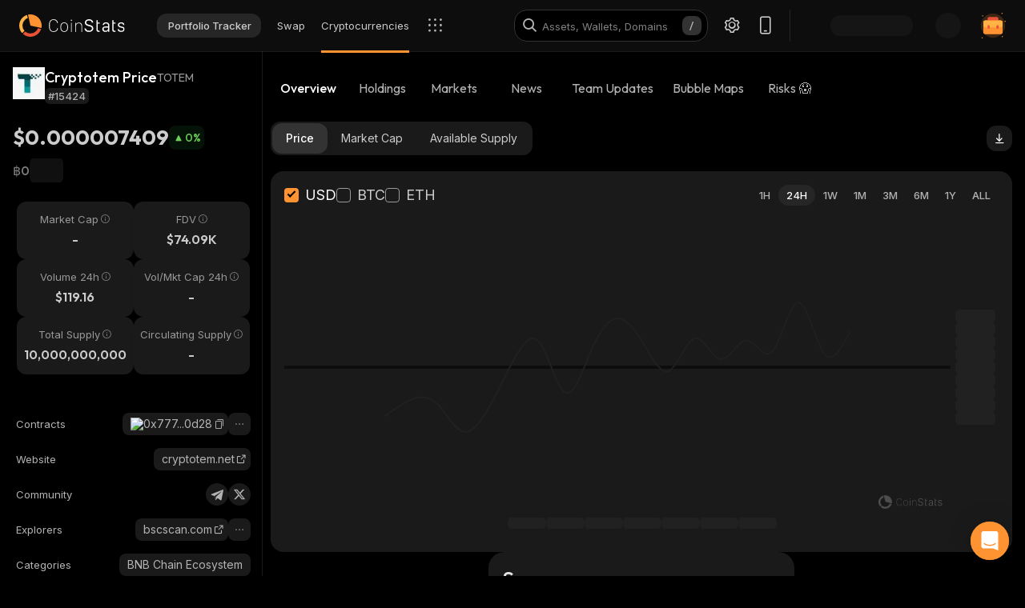

--- FILE ---
content_type: text/html; charset=utf-8
request_url: https://coinstats.app/coins/cryptotem/
body_size: 51300
content:
<!DOCTYPE html><html lang="en" class="__className_60a407 __variable_60a407 __variable_fa2f99 fonts dark-mode"><head><meta charSet="utf-8"/><meta name="viewport" content="width=device-width, initial-scale=1, maximum-scale=1"/><link rel="preload" as="image" href="/images/logos/logo_website.svg" fetchPriority="high"/><link rel="preload" as="image" imageSrcSet="/_next/image/?url=https%3A%2F%2Fstatic.coinstats.app%2Fcoins%2FcryptotemAVT.png&amp;w=48&amp;q=75 1x, /_next/image/?url=https%3A%2F%2Fstatic.coinstats.app%2Fcoins%2FcryptotemAVT.png&amp;w=96&amp;q=75 2x" fetchPriority="high"/><link rel="preload" as="image" href="/images/icons/intercom.svg" fetchPriority="high"/><link rel="preload" as="image" href="https://static.coinstats.app/coins/cryptotemAVT.png"/><link rel="stylesheet" href="/_next/static/css/aed939fd9cb9db45.css" data-precedence="next"/><link rel="stylesheet" href="/_next/static/css/b0e46bf8435057e9.css" data-precedence="next"/><link rel="stylesheet" href="/_next/static/css/376ec136d39232c7.css" data-precedence="next"/><link rel="stylesheet" href="/_next/static/css/733a7ab64b10f013.css" data-precedence="next"/><link rel="stylesheet" href="/_next/static/css/b233e19ea0c21a8c.css" data-precedence="next"/><link rel="stylesheet" href="/_next/static/css/e905733ac4e977d1.css" data-precedence="next"/><link rel="stylesheet" href="/_next/static/css/d8c826e9a3b31fdb.css" data-precedence="next"/><link rel="stylesheet" href="/_next/static/css/92f3e346cd6360d6.css" data-precedence="next"/><link rel="stylesheet" href="/_next/static/css/6b5534a100409d85.css" data-precedence="next"/><link rel="stylesheet" href="/_next/static/css/e5701fdeed047609.css" data-precedence="next"/><link rel="stylesheet" href="/_next/static/css/f7021b11659c60fa.css" data-precedence="next"/><link rel="stylesheet" href="/_next/static/css/f171dbb350c64eb6.css" data-precedence="next"/><link rel="stylesheet" href="/_next/static/css/c2615ad92190017b.css" data-precedence="next"/><link rel="stylesheet" href="/_next/static/css/a68ac19c05f7ec3e.css" data-precedence="next"/><link rel="stylesheet" href="/_next/static/css/d566b4d6c8090be9.css" data-precedence="next"/><link rel="stylesheet" href="/_next/static/css/5ec6371cd2425dfd.css" data-precedence="next"/><link rel="stylesheet" href="/_next/static/css/f04082d8db6f921b.css" data-precedence="next"/><link rel="stylesheet" href="/_next/static/css/576489ea37fa244c.css" data-precedence="next"/><link rel="stylesheet" href="/_next/static/css/da1893e3c98291d2.css" data-precedence="next"/><link rel="stylesheet" href="/_next/static/css/06093a29ee9d6d7c.css" data-precedence="next"/><link rel="stylesheet" href="/_next/static/css/f84a04930f6861e9.css" data-precedence="next"/><link rel="stylesheet" href="/_next/static/css/a2ba863c22414239.css" data-precedence="next"/><link rel="stylesheet" href="/_next/static/css/2c0d6963042e0e66.css" data-precedence="next"/><link rel="stylesheet" href="/_next/static/css/513b294a76243fc7.css" data-precedence="next"/><link rel="stylesheet" href="/_next/static/css/14a3788f90cc156a.css" data-precedence="next"/><link rel="stylesheet" href="/_next/static/css/124f99a0d8fe1fb3.css" data-precedence="next"/><link rel="stylesheet" href="/_next/static/css/59840de64b736a2a.css" data-precedence="next"/><link rel="stylesheet" href="/_next/static/css/f78dbaf0b2152f50.css" data-precedence="next"/><link rel="stylesheet" href="/_next/static/css/c32488ea1a4299ea.css" data-precedence="next"/><link rel="stylesheet" href="/_next/static/css/7e8902a5b87ad4c1.css" data-precedence="next"/><link rel="stylesheet" href="/_next/static/css/524c66c48f6dcf53.css" data-precedence="next"/><link rel="preload" as="script" fetchPriority="low" href="/_next/static/chunks/webpack-5ded06f04e61483b.js"/><script src="/_next/static/chunks/fd9d1056-7c434a7fde2e63ee.js" async=""></script><script src="/_next/static/chunks/12949-ce3bd69379210d13.js" async=""></script><script src="/_next/static/chunks/main-app-36d1e0a2e304dde8.js" async=""></script><script src="/_next/static/chunks/68575-145838ca1b8f04ca.js" async=""></script><script src="/_next/static/chunks/app/%5Blocale%5D/(with-intercom-and-cookie-popup)/(with-footer-header)/(with-switch-popup)/layout-ebf392af6dd70815.js" async=""></script><script src="/_next/static/chunks/d16ac788-da7f4917a8a9e009.js" async=""></script><script src="/_next/static/chunks/6809c4f0-be8c651c0cbc2c78.js" async=""></script><script src="/_next/static/chunks/31147-97df66bc431515c0.js" async=""></script><script src="/_next/static/chunks/27648-2f2494124ac693e0.js" async=""></script><script src="/_next/static/chunks/18848-5fe45940f40fc2e6.js" async=""></script><script src="/_next/static/chunks/98067-46f80aa433e4cae6.js" async=""></script><script src="/_next/static/chunks/33145-2876e1d715b8557e.js" async=""></script><script src="/_next/static/chunks/53833-e153ae94bb586214.js" async=""></script><script src="/_next/static/chunks/84804-03d37ba16fe07d93.js" async=""></script><script src="/_next/static/chunks/21392-add38bdaa2a4043b.js" async=""></script><script src="/_next/static/chunks/47299-e90c37c826c85808.js" async=""></script><script src="/_next/static/chunks/29362-cb8213d6756256fa.js" async=""></script><script src="/_next/static/chunks/90487-18648fc3d14e4c43.js" async=""></script><script src="/_next/static/chunks/1907-6e93db80a2018e70.js" async=""></script><script src="/_next/static/chunks/5268-6c378412c019d4df.js" async=""></script><script src="/_next/static/chunks/75827-4d5529ffbba1dbff.js" async=""></script><script src="/_next/static/chunks/app/%5Blocale%5D/(with-intercom-and-cookie-popup)/(with-footer-header)/layout-170b2aa51769b6d9.js" async=""></script><script src="/_next/static/chunks/24385-aa9ccc618655e50a.js" async=""></script><script src="/_next/static/chunks/63126-36aa1333010b9925.js" async=""></script><script src="/_next/static/chunks/5222-9db6fa42ec995636.js" async=""></script><script src="/_next/static/chunks/93903-b2684fca4400c474.js" async=""></script><script src="/_next/static/chunks/app/%5Blocale%5D/(with-intercom-and-cookie-popup)/layout-6a09dad18b124a3d.js" async=""></script><script src="/_next/static/chunks/app/not-found-a66c0cf2c58a11a9.js" async=""></script><script src="/_next/static/chunks/app/global-error-73112c95a8e96fc9.js" async=""></script><script src="/_next/static/chunks/83708-dd6249090306f4ef.js" async=""></script><script src="/_next/static/chunks/10781-049b9a25d4d01821.js" async=""></script><script src="/_next/static/chunks/1493-48bbcc42ef0ac66d.js" async=""></script><script src="/_next/static/chunks/3149-ead0ce570d63bce6.js" async=""></script><script src="/_next/static/chunks/31581-2de488fb6c0949a1.js" async=""></script><script src="/_next/static/chunks/17182-2a0b1cae8b6c7505.js" async=""></script><script src="/_next/static/chunks/app/%5Blocale%5D/(with-intercom-and-cookie-popup)/(with-footer-header)/(with-switch-popup)/(live-prices)/coins/page-7632110ef426b756.js" async=""></script><script src="/_next/static/chunks/61093-acf61ca850d64a41.js" async=""></script><script src="/_next/static/chunks/67603-8f12e6735a8d1b07.js" async=""></script><script src="/_next/static/chunks/59281-46c28a077ae877eb.js" async=""></script><script src="/_next/static/chunks/87406-a2c3eee634182e07.js" async=""></script><script src="/_next/static/chunks/13850-b4b88fc1f54da3f6.js" async=""></script><script src="/_next/static/chunks/1400-76f667c04ad75557.js" async=""></script><script src="/_next/static/chunks/app/%5Blocale%5D/(with-intercom-and-cookie-popup)/(with-footer-header)/(with-switch-popup)/coins/%5BcoinId%5D/layout-35c36fa5c8ede312.js" async=""></script><script src="/_next/static/chunks/3a91511d-3e01b972328aa159.js" async=""></script><script src="/_next/static/chunks/25728622-d7eb93e2ec5e06c7.js" async=""></script><script src="/_next/static/chunks/18206-8db73fb9edb06808.js" async=""></script><script src="/_next/static/chunks/65865-dd3153bce2fa2da7.js" async=""></script><script src="/_next/static/chunks/56634-747d0b0e14901349.js" async=""></script><script src="/_next/static/chunks/14049-9603dab4502d1bbd.js" async=""></script><script src="/_next/static/chunks/59645-e2163fb071d20474.js" async=""></script><script src="/_next/static/chunks/app/%5Blocale%5D/layout-125b82c381139e14.js" async=""></script><script src="/_next/static/chunks/3d60105b-2402ba5a1146b4b3.js" async=""></script><script src="/_next/static/chunks/dc112a36-21d44131fe887b26.js" async=""></script><script src="/_next/static/chunks/52271efe-548c6f78c0e22bb1.js" async=""></script><script src="/_next/static/chunks/62650-1422a738bd4eadd5.js" async=""></script><script src="/_next/static/chunks/46709-ff17d75a016a2425.js" async=""></script><script src="/_next/static/chunks/888-a69f9f400fed2b02.js" async=""></script><script src="/_next/static/chunks/4705-310fbe05c55d29de.js" async=""></script><script src="/_next/static/chunks/87029-6d6842d612616434.js" async=""></script><script src="/_next/static/chunks/12084-60536f4f2a8e0215.js" async=""></script><script src="/_next/static/chunks/79131-3288301421125cf0.js" async=""></script><script src="/_next/static/chunks/72315-46ca9de0dbb95d71.js" async=""></script><script src="/_next/static/chunks/93814-f2ed487363dd43ac.js" async=""></script><script src="/_next/static/chunks/app/%5Blocale%5D/(with-intercom-and-cookie-popup)/(with-footer-header)/(with-switch-popup)/coins/%5BcoinId%5D/page-0e9a06ca6cef0794.js" async=""></script><link href="https://widget.intercom.io" rel="preconnect" crossorigin=""/><meta name="theme-color" content="#0D0D0D"/><title>Cryptotem Token Price, Charts &amp; Market Insights | Your Crypto Hub</title><meta name="description" content="Stay updated with the latest Cryptotem token price, charts, and market trends. Dive deep into comprehensive cryptocurrency news and insights on our platform."/><meta name="application-name" content="Cryptocurrency Portfolio Tracker and Research | CoinStats"/><link rel="manifest" href="/manifest.json" crossorigin="use-credentials"/><meta name="msapplication-config" content="/browserconfig.xml"/><meta name="apple-itunes-app" content="app-id=1247849330, app-argument=https://coinstats.app/coins/cryptotem"/><meta name="fb:app_id" content="116525922286255"/><link rel="canonical" href="https://coinstats.app/coins/cryptotem/"/><link rel="alternate" hrefLang="x-default" href="https://coinstats.app/coins/cryptotem/"/><link rel="alternate" hrefLang="en" href="https://coinstats.app/coins/cryptotem/"/><link rel="alternate" hrefLang="de" href="https://coinstats.app/de/coins/cryptotem/"/><link rel="alternate" hrefLang="ru" href="https://coinstats.app/ru/coins/cryptotem/"/><link rel="alternate" hrefLang="es" href="https://coinstats.app/es/coins/cryptotem/"/><link rel="alternate" hrefLang="fr" href="https://coinstats.app/fr/coins/cryptotem/"/><link rel="alternate" hrefLang="hy" href="https://coinstats.app/hy/coins/cryptotem/"/><link rel="alternate" hrefLang="it" href="https://coinstats.app/it/coins/cryptotem/"/><link rel="alternate" hrefLang="ja" href="https://coinstats.app/ja/coins/cryptotem/"/><link rel="alternate" hrefLang="ko" href="https://coinstats.app/ko/coins/cryptotem/"/><link rel="alternate" hrefLang="nl" href="https://coinstats.app/nl/coins/cryptotem/"/><link rel="alternate" hrefLang="pt" href="https://coinstats.app/pt/coins/cryptotem/"/><link rel="alternate" hrefLang="tr" href="https://coinstats.app/tr/coins/cryptotem/"/><link rel="alternate" hrefLang="zh" href="https://coinstats.app/zh/coins/cryptotem/"/><meta property="og:title" content="Cryptotem (TOTEM) $0.000007409 -  Prices, Charts, Markets &amp; News"/><meta property="og:description" content="Get everything you need to know about Cryptotem TOTEM
      price, charts and market cap. All the latest cryptocurrency news and trends. Find the latest and most accurate Cryptotem live price on Coin Stats."/><meta property="og:image" content="https://static.coinstats.app/coin_preview/cryptotem.png"/><meta property="og:image:width" content="1200"/><meta property="og:image:height" content="630"/><meta property="og:type" content="website"/><meta name="twitter:card" content="summary_large_image"/><meta name="twitter:title" content="Cryptotem (TOTEM) $0.000007409 -  Prices, Charts, Markets &amp; News"/><meta name="twitter:description" content="Get everything you need to know about Cryptotem TOTEM
      price, charts and market cap. All the latest cryptocurrency news and trends. Find the latest and most accurate Cryptotem live price on Coin Stats."/><meta name="twitter:image" content="https://static.coinstats.app/coin_preview/cryptotem.png"/><link rel="icon" href="/favicon.ico" type="image/x-icon" sizes="48x48"/><link rel="icon" href="/favicon.ico" sizes="any"/><link rel="icon" href="/icon-16.png" sizes="16x16" type="image/png"/><link rel="icon" href="/icon-32.png" sizes="32x32" type="image/png"/><link rel="apple-touch-icon" href="/apple-icon.png" sizes="180x180" type="image/png"/><link rel="mask-icon" href="/icon.svg" color="#2b2b2b"/><meta name="next-size-adjust"/><script src="/_next/static/chunks/polyfills-42372ed130431b0a.js" noModule=""></script></head><body><main><header class="Header_header__u_LUs Header_up__wcdpA"><a hrefLang="de" style="display:none" aria-label="Deutsch" href="/de/coins/cryptotem/">Deutsch</a><a hrefLang="ko" style="display:none" aria-label="한국어" href="/ko/coins/cryptotem/">한국어</a><a hrefLang="ja" style="display:none" aria-label="日本語" href="/ja/coins/cryptotem/">日本語</a><a hrefLang="zh" style="display:none" aria-label="中文" href="/zh/coins/cryptotem/">中文</a><a hrefLang="es" style="display:none" aria-label="Español" href="/es/coins/cryptotem/">Español</a><a hrefLang="fr" style="display:none" aria-label="Français" href="/fr/coins/cryptotem/">Français</a><a hrefLang="hy" style="display:none" aria-label="Հայերեն" href="/hy/coins/cryptotem/">Հայերեն</a><a hrefLang="nl" style="display:none" aria-label="Nederlands" href="/nl/coins/cryptotem/">Nederlands</a><a hrefLang="ru" style="display:none" aria-label="Русский" href="/ru/coins/cryptotem/">Русский</a><a hrefLang="it" style="display:none" aria-label="Italiano" href="/it/coins/cryptotem/">Italiano</a><a hrefLang="pt" style="display:none" aria-label="Português" href="/pt/coins/cryptotem/">Português</a><a hrefLang="tr" style="display:none" aria-label="Türkçe" href="/tr/coins/cryptotem/">Türkçe</a><a style="display:none" href="/portfolio/" aria-label="Portfolio Tracker">Portfolio Tracker</a><a style="display:none" href="/swap/" aria-label="Swap">Swap</a><a style="display:none" href="/coins/" aria-label="Cryptocurrencies">Cryptocurrencies</a><a style="display:none" href="/pricing/" aria-label="Pricing">Pricing</a><a style="display:none" href="/integrations/" aria-label="Integrations">Integrations</a><a style="display:none" href="/news/" aria-label="News">News</a><a style="display:none" href="/earn/" aria-label="Earn">Earn</a><a style="display:none" href="https://coinstats.app/blog/" aria-label="Blog">Blog</a><a style="display:none" href="/nft/ethereum/" aria-label="NFT">NFT</a><a style="display:none" href="/widgets/" aria-label="Widgets">Widgets</a><a style="display:none" href="/defi-tracker/" aria-label="DeFi Portfolio Tracker">DeFi Portfolio Tracker</a><a style="display:none" href="https://coinstats.app/api-docs/" aria-label="Open API">Open API</a><a style="display:none" href="/market-report/" aria-label="24h Report">24h Report</a><a style="display:none" href="/press-kit/" aria-label="Press Kit">Press Kit</a><a style="display:none" href="https://coinstats.app/api-docs/" aria-label="API Docs">API Docs</a><div class="Header_global-header__JGGiw"><div class="Header_left-section__rXC1q" data-cy="left-section"><div class="DefaultLogo_default-logo-container__mVUid" data-cy="default-logo-container"><a aria-label="CoinStats Logo" class="DefaultLogo_logo-image__9lyOt" href="/"><img alt="CoinStats" fetchPriority="high" width="132" height="28" decoding="async" data-nimg="1" class="DefaultLogo_logo-image__9lyOt" style="color:transparent" src="/images/logos/logo_website.svg"/></a></div><nav class="HeaderNavigation_header-navigation__6UWuH" data-cy="header-navigation"><a class="Navigation_nav__d1Ozb font-family-body font-weight-regular HeaderNavigation_primary-nav__e4KAt HeaderNavigation_portfolio-tab__d1ChT Header_global-header-nav-item__trz_Z font-size-13" title="Portfolio Tracker" data-cy="nav-with-redirect" href="/portfolio/">Portfolio Tracker<div class="Navigation_activeBorder__U_Uo6 HeaderNavigation_active-border__WAP5M Navigation_hide__dHgV0"></div></a><a class="Navigation_nav__d1Ozb font-family-body font-weight-regular HeaderNavigation_primary-nav__e4KAt Header_global-header-nav-item__trz_Z font-size-13" title="Swap" data-cy="nav-with-redirect" href="/swap/">Swap<div class="Navigation_activeBorder__U_Uo6 HeaderNavigation_active-border__WAP5M Navigation_hide__dHgV0"></div></a><a class="Navigation_nav__d1Ozb font-family-body font-weight-regular HeaderNavigation_primary-nav__e4KAt Header_global-header-nav-item__trz_Z Navigation_active__sLXfu HeaderNavigation_active__h0uJ4 font-size-13" title="Cryptocurrencies" data-cy="nav-with-redirect" href="/coins/">Cryptocurrencies<div class="Navigation_activeBorder__U_Uo6 HeaderNavigation_active-border__WAP5M Navigation_show__AC1TM"></div></a><a class="Navigation_nav__d1Ozb font-family-body font-weight-regular HeaderNavigation_primary-nav__e4KAt Header_global-header-nav-item__trz_Z font-size-13" title="News" data-cy="nav-with-redirect" href="/news/">News<div class="Navigation_activeBorder__U_Uo6 HeaderNavigation_active-border__WAP5M Navigation_hide__dHgV0"></div></a></nav><div class="Header_menu-open-close-wrapper__78AyI"><span class="icon-menu Header_icon-menu__kN61t" data-cy="icon-menu"></span></div></div><div class="Header_right-section__RPCfi" data-cy="right-section"><div class="Header_desktop-search__uq1de" data-cy="desktop-search"><div class="HeaderSearch_header-search__q__nc" data-cy="header-search"><div class="HeaderSearch_header-search-input-container__8cHEQ"><i class="icon-search-new HeaderSearch_search-icon__g8FVP"></i><div class="CSInput_cs-input-wrapper__rpsY6 HeaderSearch_header-search-input-wrapper__MLhXd" data-cy="cs-input-wrapper"><input class="CSInput_cs-input__KgsLJ font-family-body font-weight-regular HeaderSearch_header-search-input__gOArO font-size-16" type="text" data-cy="cs-input" id="header-search" placeholder="Assets, Wallets, Domains" autoComplete="off" disabled="" value=""/></div><i class="icon-Slash HeaderSearch_icon-Slash__UJlNb"></i></div></div></div><div class="HeaderSettings_settings__gWvXE" data-cy="settings"><span class="icon-settings HeaderSettings_settings-icon__reZYW" data-cy="icon-settings"></span></div><div class="HeaderDownloadApp_headerDownloadApp__GSSVF"><i class="icon-Phone HeaderDownloadApp_iconPhone__UEAQW"></i></div><style data-emotion="css wot6g1 animation-c7515d">.css-wot6g1{display:block;background-color:rgba(0, 0, 0, 0.11);height:1.2em;border-radius:4px;-webkit-animation:animation-c7515d 2s ease-in-out 0.5s infinite;animation:animation-c7515d 2s ease-in-out 0.5s infinite;}@-webkit-keyframes animation-c7515d{0%{opacity:1;}50%{opacity:0.4;}100%{opacity:1;}}@keyframes animation-c7515d{0%{opacity:1;}50%{opacity:0.4;}100%{opacity:1;}}</style><span class="MuiSkeleton-root MuiSkeleton-rounded MuiSkeleton-pulse SparkSkeleton_sparkLoader__Ge2BO Header_userSparkLoader__bigJV css-wot6g1" style="width:103px;height:26px"></span><style data-emotion="css 18m8hyu animation-c7515d">.css-18m8hyu{display:block;background-color:rgba(0, 0, 0, 0.11);height:1.2em;margin-top:0;margin-bottom:0;height:auto;transform-origin:0 55%;-webkit-transform:scale(1, 0.60);-moz-transform:scale(1, 0.60);-ms-transform:scale(1, 0.60);transform:scale(1, 0.60);border-radius:4px/6.7px;-webkit-animation:animation-c7515d 2s ease-in-out 0.5s infinite;animation:animation-c7515d 2s ease-in-out 0.5s infinite;}.css-18m8hyu:empty:before{content:"\00a0";}@-webkit-keyframes animation-c7515d{0%{opacity:1;}50%{opacity:0.4;}100%{opacity:1;}}@keyframes animation-c7515d{0%{opacity:1;}50%{opacity:0.4;}100%{opacity:1;}}</style><span class="MuiSkeleton-root MuiSkeleton-text MuiSkeleton-pulse Header_userSkeleton___e_a8 css-18m8hyu" style="width:32px;height:32px"></span><div class="UserPortfolio_user-portfolio__u6lqF rightSidebar-opener" data-cy="rightSidebar-opener"><span>
<svg class= width="32" height="32" viewBox="0 0 32 32" fill="none" version="1.1" xmlns="http://www.w3.org/2000/svg" id="ic">
    <g>
        <path opacity="0.2" d="M16.0011 31.1111C24.3474 31.1111 31.1133 24.3456 31.1133 16C31.1133 7.65436 24.3474 0.888885 16.0011 0.888885C7.65488 0.888885 0.888916 7.65436 0.888916 16C0.888916 24.3456 7.65488 31.1111 16.0011 31.1111Z" fill="#FF9332"/>
        <path fill-rule="evenodd" clip-rule="evenodd" d="M28 11.7343V24.5321C28 25.7101 27.0062 26.6667 25.7848 26.6667H6.21556C4.99414 26.6667 4 25.7101 4 24.5321V11.7343C4 10.7839 4.63932 9.98139 5.53117 9.70149L5.86713 9.62737C5.98188 9.60583 6.09696 9.59999 6.21556 9.59999H25.7848C25.9861 9.59999 26.1843 9.6246 26.3697 9.67689C27.3095 9.92264 28 10.7503 28 11.7343Z" fill="#FF9332"/>
        <path fill-rule="evenodd" clip-rule="evenodd" d="M22.8573 7.55007V13.1204C22.8573 14.3441 21.9115 15.3374 20.749 15.3374H11.2516C10.0892 15.3374 9.14307 14.3441 9.14307 13.1204V7.55007C9.14307 6.56308 9.75151 5.7294 10.6003 5.43874L10.92 5.36208C11.0292 5.33972 11.1387 5.33333 11.2516 5.33333H20.749C20.9407 5.33333 21.1293 5.35888 21.3058 5.41318C22.2002 5.66871 22.8573 6.52794 22.8573 7.55007Z" fill="#EA5237"/>

        <path id="path1"  d="M28 11.8907V15.8426C28 17.1103 27.0062 18.1333 25.7848 18.1333H6.21556C4.99414 18.1333 4 17.1103 4 15.8426V11.8907C4 10.8706 4.63932 10.0093 5.53117 9.70893L5.86713 9.62937C5.98189 9.60626 6.09696 9.59999 6.21556 9.59999H25.7848C25.9861 9.59999 26.1843 9.6264 26.3697 9.68252C27.3095 9.94629 28 10.8346 28 11.8907Z" fill="#FFB347" >
            <animate
                    attributeName="d"
                    dur="0.3s"
                    begin="ic.mouseenter"
                    repeatCount="1"
                    fill="freeze"
                    to="M28 11.4326V14.5941C28 15.6082 27.0062 16.4267 25.7848 16.4267H6.21556C4.99414 16.4267 4 15.6082 4 14.5941V11.4326C4 10.6165 4.63932 9.92747 5.53117 9.68714L5.86713 9.6235C5.98189 9.60501 6.09696 9.59999 6.21556 9.59999H25.7848C25.9861 9.59999 26.1843 9.62112 26.3697 9.66602C27.3095 9.87703 28 10.5877 28 11.4326Z"/>
            <animate
                    attributeName="d"
                    dur="0.3s"
                    begin="ic.mouseleave"
                    repeatCount="1"
                    fill="freeze"
                    to="M28 11.8907V15.8426C28 17.1103 27.0062 18.1333 25.7848 18.1333H6.21556C4.99414 18.1333 4 17.1103 4 15.8426V11.8907C4 10.8706 4.63932 10.0093 5.53117 9.70893L5.86713 9.62937C5.98189 9.60626 6.09696 9.59999 6.21556 9.59999H25.7848C25.9861 9.59999 26.1843 9.6264 26.3697 9.68252C27.3095 9.94629 28 10.8346 28 11.8907Z"/>
        </path>
        <path id="path2" fill-rule="evenodd" clip-rule="evenodd" d="M11.2557 19.84H9.94637C9.50268 19.84 9.14307 19.5144 9.14307 19.1124V16.3006C9.14307 15.8992 9.50268 15.5733 9.94637 15.5733H11.2557C11.6994 15.5733 12.0593 15.8992 12.0593 16.3006V19.1124C12.0593 19.5144 11.6994 19.84 11.2557 19.84Z" fill="#EA5237">
            <animate
                    attributeName="d"
                    dur="0.3s"
                    begin="ic.mouseenter"
                    repeatCount="1"
                    fill="freeze"
                    to="M11.2557 18.1333H9.94637C9.50268 18.1333 9.14307 17.8077 9.14307 17.4057V14.594C9.14307 14.1926 9.50268 13.8667 9.94637 13.8667H11.2557C11.6994 13.8667 12.0593 14.1926 12.0593 14.594V17.4057C12.0593 17.8077 11.6994 18.1333 11.2557 18.1333Z"/>
            <animate
                    attributeName="d"
                    dur="0.3s"
                    begin="ic.mouseleave"
                    repeatCount="1"
                    fill="freeze"
                    to="M11.2557 19.84H9.94637C9.50268 19.84 9.14307 19.5144 9.14307 19.1124V16.3006C9.14307 15.8992 9.50268 15.5733 9.94637 15.5733H11.2557C11.6994 15.5733 12.0593 15.8992 12.0593 16.3006V19.1124C12.0593 19.5144 11.6994 19.84 11.2557 19.84Z"/>
        </path>
        <path id="path3" fill-rule="evenodd" clip-rule="evenodd" d="M22.3985 19.84H21.0892C20.6455 19.84 20.2859 19.5144 20.2859 19.1124V16.3006C20.2859 15.8992 20.6455 15.5733 21.0892 15.5733H22.3985C22.8422 15.5733 23.2021 15.8992 23.2021 16.3006V19.1124C23.2021 19.5144 22.8422 19.84 22.3985 19.84Z" fill="#EA5237">
            <animate
                    attributeName="d"
                    dur="0.3s"
                    begin="ic.mouseenter"
                    repeatCount="1"
                    fill="freeze"
                    to="M22.3985 18.1333H21.0892C20.6455 18.1333 20.2859 17.8077 20.2859 17.4057V14.594C20.2859 14.1926 20.6455 13.8667 21.0892 13.8667H22.3985C22.8422 13.8667 23.2021 14.1926 23.2021 14.594V17.4057C23.2021 17.8077 22.8422 18.1333 22.3985 18.1333Z"/>
            <animate
                    attributeName="d"
                    dur="0.3s"
                    begin="ic.mouseleave"
                    repeatCount="1"
                    fill="freeze"
                    to="M22.3985 19.84H21.0892C20.6455 19.84 20.2859 19.5144 20.2859 19.1124V16.3006C20.2859 15.8992 20.6455 15.5733 21.0892 15.5733H22.3985C22.8422 15.5733 23.2021 15.8992 23.2021 16.3006V19.1124C23.2021 19.5144 22.8422 19.84 22.3985 19.84Z"/>
        </path>

        <path fill-rule="evenodd" clip-rule="evenodd" d="M27.3991 1.46596C27.8047 1.46596 28.1327 1.138 28.1327 0.73364C28.1327 0.327965 27.8047 0 27.3991 0C26.9947 0 26.6667 0.327965 26.6667 0.73364C26.6667 1.138 26.9947 1.46596 27.3991 1.46596ZM28.4183 29.7198C28.4183 29.3154 28.0903 28.9875 27.6846 28.9875C27.2803 28.9875 26.9523 29.3154 26.9523 29.7198C26.9523 30.1255 27.2803 30.4534 27.6846 30.4534C28.0903 30.4534 28.4183 30.1255 28.4183 29.7198ZM3.24382 31.2467C3.24382 30.841 2.91585 30.5131 2.51148 30.5131C2.10712 30.5131 1.77783 30.841 1.77783 31.2467C1.77783 31.6524 2.10712 31.9804 2.51148 31.9804C2.91585 31.9804 3.24382 31.6524 3.24382 31.2467ZM32.0001 10.5811C32.0001 10.1754 31.6721 9.84748 31.2664 9.84748C30.862 9.84748 30.5341 10.1754 30.5341 10.5811C30.5341 10.9868 30.862 11.3148 31.2664 11.3148C31.6721 11.3148 32.0001 10.9868 32.0001 10.5811ZM3.84431 3.84344C3.84431 3.43908 3.51634 3.11112 3.11198 3.11112C2.70761 3.11112 2.37833 3.43908 2.37833 3.84344C2.37833 4.24912 2.70761 4.57708 3.11198 4.57708C3.51634 4.57708 3.84431 4.24912 3.84431 3.84344Z" fill="#FF9332"/>
    </g>
</svg>
    </span></div></div></div></header><script type="application/ld+json">{"@context":"https://schema.org/","@type":"Product","name":"Cryptotem","description":"A cryptocurrency","sku":"TOTEM","image":"https://static.coinstats.app/coins/cryptotemAVT.png","offers":{"@type":"Offer","price":0.000007409202635775172,"priceCurrency":"USD"},"additionalProperty":[{"@type":"PropertyValue","name":"Market Cap","value":0},{"@type":"PropertyValue","name":"Circulating Supply","value":0},{"@type":"PropertyValue","name":"Max Supply","value":10000000000},{"@type":"PropertyValue","name":"Last Update","value":"2025-12-16T07:57:25.550Z"},{"@type":"PropertyValue","name":"Percent Change 24H","value":0},{"@type":"PropertyValue","name":"Exchange Rate Specification","value":{"@type":"ExchangeRateSpecification","name":"Cryptotem","currentExchangeRate":{"@type":"UnitPriceSpecification","price":0.000007409202635775172,"priceCurrency":"USD"}}}],"url":"https://cryptotem.net/"}</script><script type="application/ld+json">{"@context":"http://schema.org","@type":"Table","about":"Cryptocurrency Prices Today"}</script><div class="coins_pageWrapper__0FeJI"><div class="coins_coinDetails__MuG5G"><div class="coins_coinInfoWrapper___H7dC"><div class="coins_coinInfoWrapperContent__Pub1C"><div class="coins_logoAndName__fYOCv"><img alt="TOTEM" fetchPriority="high" width="40" height="40" decoding="async" data-nimg="1" style="color:transparent" srcSet="/_next/image/?url=https%3A%2F%2Fstatic.coinstats.app%2Fcoins%2FcryptotemAVT.png&amp;w=48&amp;q=75 1x, /_next/image/?url=https%3A%2F%2Fstatic.coinstats.app%2Fcoins%2FcryptotemAVT.png&amp;w=96&amp;q=75 2x" src="/_next/image/?url=https%3A%2F%2Fstatic.coinstats.app%2Fcoins%2FcryptotemAVT.png&amp;w=96&amp;q=75"/><div><div class="coins_nameAndSymbol__RB_nk"><h1 class="coins_name__bYone font-family-emphasis font-weight-medium font-size-18">Cryptotem Price</h1><span class="coins_symbol__UvFed font-family-emphasis font-weight-regular font-size-14" title="TOTEM">TOTEM</span></div><span class="SubscriptionType_subscription-badge__KYxDA font-family-body font-weight-medium coins_subscriptionType__KzWyH font-size-13" data-cy="subscription-badge">#15424</span></div></div><div class="CoinMainPrices_coinPriceInfo__Nq7Wn coins_coinPriceInfo__mRCz8"><p class="CoinMainPrices_coinPrice__7iwc4 font-family-heading font-weight-bold font-size-26" title="$0.000007409">$0.000007409</p><div class="PriceChangeBadge_priceChangeBadge__Ge2D1 CoinMainPrices_priceBadge__zVYJa PriceChangeBadge_priceUp__MmhOQ" data-cy="CoinMainPrices_priceBadge__zVYJa"><i class="icon-priceUp"></i><span class="font-family-emphasis font-weight-medium font-size-14" title="0%">0<!-- -->%</span></div></div><div class="CoinMainPrices_coinSecondaryPriceInfo__fWloR coins_coinSecondaryPriceInfo__NYUIS"><p class="CoinMainPrices_secondaryPrice__9AXou font-family-emphasis font-weight-medium font-size-16">฿0</p><style data-emotion="css 18m8hyu animation-c7515d">.css-18m8hyu{display:block;background-color:rgba(0, 0, 0, 0.11);height:1.2em;margin-top:0;margin-bottom:0;height:auto;transform-origin:0 55%;-webkit-transform:scale(1, 0.60);-moz-transform:scale(1, 0.60);-ms-transform:scale(1, 0.60);transform:scale(1, 0.60);border-radius:4px/6.7px;-webkit-animation:animation-c7515d 2s ease-in-out 0.5s infinite;animation:animation-c7515d 2s ease-in-out 0.5s infinite;}.css-18m8hyu:empty:before{content:"\00a0";}@-webkit-keyframes animation-c7515d{0%{opacity:1;}50%{opacity:0.4;}100%{opacity:1;}}@keyframes animation-c7515d{0%{opacity:1;}50%{opacity:0.4;}100%{opacity:1;}}</style><span class="MuiSkeleton-root MuiSkeleton-text MuiSkeleton-pulse coins_skeleton__pyu0m css-18m8hyu" style="width:42px;height:30px"></span></div><div class="CoinMarketStats_marketStatsItems__4aS1x coins_marketStatsItems__cpIic"><div class="MarketStatsItem_marketStatsItem__ETiAR CoinMarketStats_marketStatsItem__jsvCM"><div class="MarketStatsItem_title__D3dWu "><span title="Market Cap" class="MarketStatsItem_titleText__ji4Eg font-family-body font-weight-regular CoinMarketStats_marketStatsItemTitle__J0WEF font-size-13">Market Cap</span><i id="Market Cap" data-tooltip-html="&lt;div&gt;
            &lt;p&gt;The market capitalization of a cryptocurrency is its current price multiplied by its circulating supply (the total number of mined coins).&lt;/p&gt;
            &lt;p&gt;
              &lt;b&gt;Market Cap = Current Price x Circulating Supply.&lt;/b&gt;
            &lt;/p&gt;
          &lt;/div&gt;" class="icon-fill-1 MarketStatsItem_icon__L0FMj CoinMarketStats_marketStatsItemHintIcon__yn0UL"></i><div role="tooltip" class="react-tooltip styles-module_tooltip__mnnfp styles-module_dark__xNqje MarketStatsItem_tooltip__BBOoF "><div class="react-tooltip-arrow styles-module_arrow__K0L3T"></div></div></div><div class="MarketStatsItem_content__kpqZL CoinMarketStats_marketStatsItemContent__LTSIr"><div class="MarketStatsItem_valueWrapper__IRbId"><div class="MarketStatsItem_value__N5gMt font-family-emphasis font-weight-semibold font-size-16" title="-" data-cy="font-size-16">-</div></div></div></div><div class="MarketStatsItem_marketStatsItem__ETiAR CoinMarketStats_marketStatsItem__jsvCM"><div class="MarketStatsItem_title__D3dWu "><span title="FDV" class="MarketStatsItem_titleText__ji4Eg font-family-body font-weight-regular CoinMarketStats_marketStatsItemTitle__J0WEF font-size-13">FDV</span><i id="FDV" data-tooltip-html="The market capitalization of a cryptocurrency is its current price multiplied by its circulating supply (the total number of mined coins)." class="icon-fill-1 MarketStatsItem_icon__L0FMj CoinMarketStats_marketStatsItemHintIcon__yn0UL"></i><div role="tooltip" class="react-tooltip styles-module_tooltip__mnnfp styles-module_dark__xNqje MarketStatsItem_tooltip__BBOoF "><div class="react-tooltip-arrow styles-module_arrow__K0L3T"></div></div></div><div class="MarketStatsItem_content__kpqZL CoinMarketStats_marketStatsItemContent__LTSIr"><div class="MarketStatsItem_valueWrapper__IRbId"><div class="MarketStatsItem_value__N5gMt font-family-emphasis font-weight-semibold font-size-16" title="$74.09K" data-cy="font-size-16">$74.09K</div></div></div></div><div class="MarketStatsItem_marketStatsItem__ETiAR CoinMarketStats_marketStatsItem__jsvCM"><div class="MarketStatsItem_title__D3dWu "><span title="Volume 24h" class="MarketStatsItem_titleText__ji4Eg font-family-body font-weight-regular CoinMarketStats_marketStatsItemTitle__J0WEF font-size-13">Volume 24h</span><i id="Volume 24h" data-tooltip-html="Volume 24h is referring to the total amount of a cryptocurrency traded in the previous 24 hours." class="icon-fill-1 MarketStatsItem_icon__L0FMj CoinMarketStats_marketStatsItemHintIcon__yn0UL"></i><div role="tooltip" class="react-tooltip styles-module_tooltip__mnnfp styles-module_dark__xNqje MarketStatsItem_tooltip__BBOoF "><div class="react-tooltip-arrow styles-module_arrow__K0L3T"></div></div></div><div class="MarketStatsItem_content__kpqZL CoinMarketStats_marketStatsItemContent__LTSIr"><div class="MarketStatsItem_valueWrapper__IRbId"><div class="MarketStatsItem_value__N5gMt font-family-emphasis font-weight-semibold font-size-16" title="$119.16" data-cy="font-size-16">$119.16</div></div></div></div><div class="MarketStatsItem_marketStatsItem__ETiAR CoinMarketStats_marketStatsItem__jsvCM"><div class="MarketStatsItem_title__D3dWu "><span title="Vol/Mkt Cap 24h" class="MarketStatsItem_titleText__ji4Eg font-family-body font-weight-regular CoinMarketStats_marketStatsItemTitle__J0WEF font-size-13">Vol/Mkt Cap 24h</span><i id="Vol/Mkt Cap 24h" data-tooltip-html="The &lt;b&gt;Vol/Mkt Cap (24h)&lt;/b&gt; ratio is a quick liquidity indicator showing how actively a coin trades relative to its overall value.
&lt;b&gt;Higher Ratio&lt;/b&gt; ⇒ usually indicates stronger liquidity and potentially higher volatility.
&lt;b&gt;Lower Ratio&lt;/b&gt; ⇒ typically signals lower liquidity and potentially more price slippage when trading." class="icon-fill-1 MarketStatsItem_icon__L0FMj CoinMarketStats_marketStatsItemHintIcon__yn0UL"></i><div role="tooltip" class="react-tooltip styles-module_tooltip__mnnfp styles-module_dark__xNqje MarketStatsItem_tooltip__BBOoF "><div class="react-tooltip-arrow styles-module_arrow__K0L3T"></div></div></div><div class="MarketStatsItem_content__kpqZL CoinMarketStats_marketStatsItemContent__LTSIr"><div class="MarketStatsItem_valueWrapper__IRbId"><div class="MarketStatsItem_value__N5gMt font-family-emphasis font-weight-semibold font-size-16" title="-" data-cy="font-size-16">-</div></div></div></div><div class="MarketStatsItem_marketStatsItem__ETiAR CoinMarketStats_marketStatsItem__jsvCM"><div class="MarketStatsItem_title__D3dWu "><span title="Total Supply" class="MarketStatsItem_titleText__ji4Eg font-family-body font-weight-regular CoinMarketStats_marketStatsItemTitle__J0WEF font-size-13">Total Supply</span><i id="Total Supply" data-tooltip-html="&lt;div&gt;
          &lt;p&gt;The total supply of a cryptocurrency is referring to the total amount of coins in circulation or locked minus the removed ones.&lt;/p&gt;
          &lt;p&gt;
            &lt;b&gt;Total supply = Onchain Supply - Coins Removed from Circulation&lt;/b&gt;
          &lt;/p&gt;
        &lt;/div&gt;" class="icon-fill-1 MarketStatsItem_icon__L0FMj CoinMarketStats_marketStatsItemHintIcon__yn0UL"></i><div role="tooltip" class="react-tooltip styles-module_tooltip__mnnfp styles-module_dark__xNqje MarketStatsItem_tooltip__BBOoF "><div class="react-tooltip-arrow styles-module_arrow__K0L3T"></div></div></div><div class="MarketStatsItem_content__kpqZL CoinMarketStats_marketStatsItemContent__LTSIr"><div class="MarketStatsItem_valueWrapper__IRbId"><div class="MarketStatsItem_value__N5gMt font-family-emphasis font-weight-semibold font-size-16" title="10,000,000,000" data-cy="font-size-16">10,000,000,000</div></div></div></div><div class="MarketStatsItem_marketStatsItem__ETiAR CoinMarketStats_marketStatsItem__jsvCM"><div class="MarketStatsItem_title__D3dWu "><span title="Circulating Supply" class="MarketStatsItem_titleText__ji4Eg font-family-body font-weight-regular CoinMarketStats_marketStatsItemTitle__J0WEF font-size-13">Circulating Supply</span><i id="Circulating Supply" data-tooltip-html="Available supply or circulating supply is the best approximation of coins or tokens in circulation and publicly available." class="icon-fill-1 MarketStatsItem_icon__L0FMj CoinMarketStats_marketStatsItemHintIcon__yn0UL"></i><div role="tooltip" class="react-tooltip styles-module_tooltip__mnnfp styles-module_dark__xNqje MarketStatsItem_tooltip__BBOoF "><div class="react-tooltip-arrow styles-module_arrow__K0L3T"></div></div></div><div class="MarketStatsItem_content__kpqZL CoinMarketStats_marketStatsItemContent__LTSIr"><div class="MarketStatsItem_valueWrapper__IRbId"><div class="MarketStatsItem_value__N5gMt font-family-emphasis font-weight-semibold font-size-16" title="-" data-cy="font-size-16">-</div></div></div></div></div><div class="CoinRelatedItems_infoItems__p_wC6 coins_infoItems__5imIk"><div class="CoinRelatedItems_infoItem__tfCCY"><p class="CoinRelatedItems_infoItemTitle__rXH4e font-family-body font-weight-regular font-size-13">Contracts</p><div class="CoinRelatedItems_infoItemFlexWrapper__rv2ca"><div class="CoinInfoItemWrapper_wrapper__Y9IQx CoinRelatedItems_infoItemContent__JaKRA CoinRelatedItems_paddingLeft10__NMHgN"><img alt="Contract" loading="lazy" width="16" height="16" decoding="async" data-nimg="1" class="" style="color:transparent" srcSet="/_next/image/?url=https%3A%2F%2Fstatic.coinstats.app%2Fcoins%2FbinancecoinOxw.png&amp;w=16&amp;q=75 1x, /_next/image/?url=https%3A%2F%2Fstatic.coinstats.app%2Fcoins%2FbinancecoinOxw.png&amp;w=32&amp;q=75 2x" src="/_next/image/?url=https%3A%2F%2Fstatic.coinstats.app%2Fcoins%2FbinancecoinOxw.png&amp;w=32&amp;q=75"/><p class="CoinRelatedItems_value___ZVnD font-family-body font-weight-regular font-size-14" title="0x777994409c6b7e2393f6098a33a9cd8b7e9d0d28">0x777...0d28</p><div class="CopyToClipboard_copy-clipboard__saHIv CoinRelatedItems_copyToClipboard__HDgKp" data-cy="CoinRelatedItems_copyToClipboard__HDgKp" role="button" tabindex="0" aria-label="Copy"><input type="text" readOnly="" hidden="" value="0x777994409c6b7e2393f6098a33a9cd8b7e9d0d28"/><button type="button" class="CopyToClipboard_copy-text-btn__jHbbZ flex items-center CoinRelatedItems_copyToClipboardButton__v8wnO" aria-label="Copy"><i class="icon-Copy-Outline CoinRelatedItems_icon__EqoJD" data-cy="icon-Copy-Outline CoinRelatedItems_icon__EqoJD"></i></button></div></div><div class="ThreeDotsPopup_threeDotsPopup__19JCI"><div class="ThreeDotsPopup_moreIconContainer__ra5J6 CoinRelatedItems_moreIconWrapper__DqBg4"><i class="icon-more_small ThreeDotsPopup_iconMore__5dYzX"></i></div></div></div></div><div class="CoinRelatedItems_infoItem__tfCCY"><p class="CoinRelatedItems_infoItemTitle__rXH4e font-family-body font-weight-regular font-size-13">Website</p><a href="https://cryptotem.net/" rel="noopener nofollow noreferrer" target="_blank"><div class="CoinInfoItemWrapper_wrapper__Y9IQx CoinRelatedItems_infoItemContent__JaKRA CoinRelatedItems_paddingLeft10__NMHgN"><p class="CoinRelatedItems_value___ZVnD font-family-body font-weight-regular font-size-14" title="https://cryptotem.net/">cryptotem.net</p><i class="icon-Webpage_link CoinRelatedItems_icon__EqoJD"></i></div></a></div><div class="CoinRelatedItems_infoItem__tfCCY"><p class="CoinRelatedItems_infoItemTitle__rXH4e font-family-body font-weight-regular font-size-13">Community</p><div class="CoinRelatedItems_links__SWoH2"><a href="https://t.me/cryptotemtoken" title="Telegram" rel="noopener nofollow noreferrer" target="_blank"><div class="CoinInfoItemWrapper_wrapper__Y9IQx CoinRelatedItems_infoItemContent__JaKRA CoinRelatedItems_rounder__vbFOz CoinRelatedItems_communityItem__PFghA"><i class="icon-telegram CoinRelatedItems_icon__EqoJD"></i></div></a><a href="https://twitter.com/CryptotemToken" title="Twitter" rel="noopener nofollow noreferrer" target="_blank"><div class="CoinInfoItemWrapper_wrapper__Y9IQx CoinRelatedItems_infoItemContent__JaKRA CoinRelatedItems_rounder__vbFOz CoinRelatedItems_communityItem__PFghA"><i class="icon-X CoinRelatedItems_icon__EqoJD"></i></div></a></div></div><div class="CoinRelatedItems_infoItem__tfCCY"><p class="CoinRelatedItems_infoItemTitle__rXH4e font-family-body font-weight-regular font-size-13">Explorers</p><div class="CoinRelatedItems_infoItemFlexWrapper__rv2ca"><a href="https://bscscan.com/token/0x777994409c6b7e2393f6098a33a9cd8b7e9d0d28" title="https://bscscan.com/token/0x777994409c6b7e2393f6098a33a9cd8b7e9d0d28" rel="noopener nofollow noreferrer" target="_blank"><div class="CoinInfoItemWrapper_wrapper__Y9IQx CoinRelatedItems_infoItemContent__JaKRA CoinRelatedItems_paddingLeft10__NMHgN"><p class="CoinRelatedItems_value___ZVnD font-family-body font-weight-regular font-size-14">bscscan.com</p><i class="icon-Webpage_link CoinRelatedItems_icon__EqoJD"></i></div></a><div class="ThreeDotsPopup_threeDotsPopup__19JCI"><div class="ThreeDotsPopup_moreIconContainer__ra5J6 CoinRelatedItems_moreIconWrapper__DqBg4"><i class="icon-more_small ThreeDotsPopup_iconMore__5dYzX"></i></div></div></div></div><div class="CoinRelatedItems_infoItem__tfCCY"><p class="CoinRelatedItems_infoItemTitle__rXH4e font-family-body font-weight-regular font-size-13">Categories</p><div class="CoinRelatedItems_infoItemFlexWrapper__rv2ca"><a href="/categories/62df90f00fe1c959b306feb6/"><div class="CoinInfoItemWrapper_wrapper__Y9IQx CoinRelatedItems_infoItemContent__JaKRA CoinRelatedItems_paddingLeftRight10__4MG0y"><p class="CoinRelatedItems_value___ZVnD font-family-body font-weight-regular font-size-14" title="BNB Chain Ecosystem">BNB Chain Ecosystem</p></div></a></div></div><div class="CoinRelatedItems_infoItem__tfCCY"><p class="CoinRelatedItems_infoItemTitle__rXH4e font-family-body font-weight-regular font-size-13">Track In</p><style data-emotion="css 18m8hyu animation-c7515d">.css-18m8hyu{display:block;background-color:rgba(0, 0, 0, 0.11);height:1.2em;margin-top:0;margin-bottom:0;height:auto;transform-origin:0 55%;-webkit-transform:scale(1, 0.60);-moz-transform:scale(1, 0.60);-ms-transform:scale(1, 0.60);transform:scale(1, 0.60);border-radius:4px/6.7px;-webkit-animation:animation-c7515d 2s ease-in-out 0.5s infinite;animation:animation-c7515d 2s ease-in-out 0.5s infinite;}.css-18m8hyu:empty:before{content:"\00a0";}@-webkit-keyframes animation-c7515d{0%{opacity:1;}50%{opacity:0.4;}100%{opacity:1;}}@keyframes animation-c7515d{0%{opacity:1;}50%{opacity:0.4;}100%{opacity:1;}}</style><span class="MuiSkeleton-root MuiSkeleton-text MuiSkeleton-pulse CoinRelatedItems_skeleton__tR0ve css-18m8hyu" style="width:100px;height:28px"></span></div></div><div class="CoinPriceChangeItems_chartPriceInfo__atIun "><div class="CoinPriceChangeItems_priceSection__gDlxk CoinPriceChangeItems_priceSectionTop__CFoWW"><div class="CoinPriceChangeItems_flexAlignCenterSpaceBetween__CtrsU"><p class="CoinPriceChangeItems_priceChangeTitle__CFg7B font-family-emphasis font-weight-medium font-size-16">Price Change</p><div class="CoinPriceChangeItems_selectedInterval__2_OhU font-family-body font-weight-regular font-size-14">24h</div></div><div class="CoinPriceChangeItems_bar__HBSBH"></div><div class="CoinPriceChangeItems_highAndLowLabels__pKDwm CoinPriceChangeItems_flexAlignCenterSpaceBetween__CtrsU"><p class="CoinPriceChangeItems_priceLabel__Ghlxs font-family-body font-weight-regular font-size-13">Low</p><p class="CoinPriceChangeItems_priceLabel__Ghlxs font-family-body font-weight-regular font-size-13">High</p></div><div class="CoinPriceChangeItems_flexAlignCenterSpaceBetween__CtrsU"><style data-emotion="css 18m8hyu animation-c7515d">.css-18m8hyu{display:block;background-color:rgba(0, 0, 0, 0.11);height:1.2em;margin-top:0;margin-bottom:0;height:auto;transform-origin:0 55%;-webkit-transform:scale(1, 0.60);-moz-transform:scale(1, 0.60);-ms-transform:scale(1, 0.60);transform:scale(1, 0.60);border-radius:4px/6.7px;-webkit-animation:animation-c7515d 2s ease-in-out 0.5s infinite;animation:animation-c7515d 2s ease-in-out 0.5s infinite;}.css-18m8hyu:empty:before{content:"\00a0";}@-webkit-keyframes animation-c7515d{0%{opacity:1;}50%{opacity:0.4;}100%{opacity:1;}}@keyframes animation-c7515d{0%{opacity:1;}50%{opacity:0.4;}100%{opacity:1;}}</style><span class="MuiSkeleton-root MuiSkeleton-text MuiSkeleton-pulse CoinPriceChangeItems_priceChangeSkeleton__r1kym css-18m8hyu" style="width:80px;height:24px"></span><style data-emotion="css 18m8hyu animation-c7515d">.css-18m8hyu{display:block;background-color:rgba(0, 0, 0, 0.11);height:1.2em;margin-top:0;margin-bottom:0;height:auto;transform-origin:0 55%;-webkit-transform:scale(1, 0.60);-moz-transform:scale(1, 0.60);-ms-transform:scale(1, 0.60);transform:scale(1, 0.60);border-radius:4px/6.7px;-webkit-animation:animation-c7515d 2s ease-in-out 0.5s infinite;animation:animation-c7515d 2s ease-in-out 0.5s infinite;}.css-18m8hyu:empty:before{content:"\00a0";}@-webkit-keyframes animation-c7515d{0%{opacity:1;}50%{opacity:0.4;}100%{opacity:1;}}@keyframes animation-c7515d{0%{opacity:1;}50%{opacity:0.4;}100%{opacity:1;}}</style><span class="MuiSkeleton-root MuiSkeleton-text MuiSkeleton-pulse CoinPriceChangeItems_priceChangeSkeleton__r1kym css-18m8hyu" style="width:80px;height:24px"></span></div><div class="CoinPriceChangeItems_flexAlignCenterSpaceBetween__CtrsU"><style data-emotion="css 18m8hyu animation-c7515d">.css-18m8hyu{display:block;background-color:rgba(0, 0, 0, 0.11);height:1.2em;margin-top:0;margin-bottom:0;height:auto;transform-origin:0 55%;-webkit-transform:scale(1, 0.60);-moz-transform:scale(1, 0.60);-ms-transform:scale(1, 0.60);transform:scale(1, 0.60);border-radius:4px/6.7px;-webkit-animation:animation-c7515d 2s ease-in-out 0.5s infinite;animation:animation-c7515d 2s ease-in-out 0.5s infinite;}.css-18m8hyu:empty:before{content:"\00a0";}@-webkit-keyframes animation-c7515d{0%{opacity:1;}50%{opacity:0.4;}100%{opacity:1;}}@keyframes animation-c7515d{0%{opacity:1;}50%{opacity:0.4;}100%{opacity:1;}}</style><span class="MuiSkeleton-root MuiSkeleton-text MuiSkeleton-pulse CoinPriceChangeItems_priceChangeSkeleton__r1kym css-18m8hyu" style="width:40px;height:20px"></span><style data-emotion="css 18m8hyu animation-c7515d">.css-18m8hyu{display:block;background-color:rgba(0, 0, 0, 0.11);height:1.2em;margin-top:0;margin-bottom:0;height:auto;transform-origin:0 55%;-webkit-transform:scale(1, 0.60);-moz-transform:scale(1, 0.60);-ms-transform:scale(1, 0.60);transform:scale(1, 0.60);border-radius:4px/6.7px;-webkit-animation:animation-c7515d 2s ease-in-out 0.5s infinite;animation:animation-c7515d 2s ease-in-out 0.5s infinite;}.css-18m8hyu:empty:before{content:"\00a0";}@-webkit-keyframes animation-c7515d{0%{opacity:1;}50%{opacity:0.4;}100%{opacity:1;}}@keyframes animation-c7515d{0%{opacity:1;}50%{opacity:0.4;}100%{opacity:1;}}</style><span class="MuiSkeleton-root MuiSkeleton-text MuiSkeleton-pulse CoinPriceChangeItems_priceChangeSkeleton__r1kym css-18m8hyu" style="width:40px;height:20px"></span></div></div><div class="CoinPriceChangeItems_priceSection__gDlxk"><div class="CoinPriceChangeItems_flexAlignCenterSpaceBetween__CtrsU CoinPriceChangeItems_priceChangeItem__slaon"><div class="CoinPriceChangeItems_flexAlignCenterFlexStart__qgsFX CoinPriceChangeItems_gap2__49t_D"><p class="CoinPriceChangeItems_priceChangeLabel__sn_qJ font-family-body font-weight-regular font-size-13">1h Change</p><i id="key-value-item-1h_price_change" class="icon-fill-1 TooltipWithLinkedIcon_iconFill1__WDmcB CoinPriceChangeItems_tooltipIcon__ZA5Q4" data-tooltip-content="Change in price over the last hour."></i><div role="tooltip" class="react-tooltip styles-module_tooltip__mnnfp styles-module_dark__xNqje font-family-body font-weight-regular"><div class="react-tooltip-arrow styles-module_arrow__K0L3T"></div></div></div><div class="PriceChangeBadge_priceChangeBadge__Ge2D1 CoinPriceChangeItems_priceChange__3ROJL PriceChangeBadge_priceUp__MmhOQ font-size-14" data-cy="CoinPriceChangeItems_priceChange__3ROJL font-size-14"><i class="icon-priceUp"></i><span class="font-family-emphasis font-weight-medium font-size-14" title="0%">0<!-- -->%</span></div></div><div class="CoinPriceChangeItems_flexAlignCenterSpaceBetween__CtrsU CoinPriceChangeItems_priceChangeItem__slaon"><div class="CoinPriceChangeItems_flexAlignCenterFlexStart__qgsFX CoinPriceChangeItems_gap2__49t_D"><p class="CoinPriceChangeItems_priceChangeLabel__sn_qJ font-family-body font-weight-regular font-size-13">24h Change</p><i id="key-value-item-24h_price_change" class="icon-fill-1 TooltipWithLinkedIcon_iconFill1__WDmcB CoinPriceChangeItems_tooltipIcon__ZA5Q4" data-tooltip-content="Change in price over the last 24 hours."></i><div role="tooltip" class="react-tooltip styles-module_tooltip__mnnfp styles-module_dark__xNqje font-family-body font-weight-regular"><div class="react-tooltip-arrow styles-module_arrow__K0L3T"></div></div></div><div class="PriceChangeBadge_priceChangeBadge__Ge2D1 CoinPriceChangeItems_priceChange__3ROJL PriceChangeBadge_priceUp__MmhOQ font-size-14" data-cy="CoinPriceChangeItems_priceChange__3ROJL font-size-14"><i class="icon-priceUp"></i><span class="font-family-emphasis font-weight-medium font-size-14" title="0%">0<!-- -->%</span></div></div><div class="CoinPriceChangeItems_flexAlignCenterSpaceBetween__CtrsU CoinPriceChangeItems_priceChangeItem__slaon"><div class="CoinPriceChangeItems_flexAlignCenterFlexStart__qgsFX CoinPriceChangeItems_gap2__49t_D"><p class="CoinPriceChangeItems_priceChangeLabel__sn_qJ font-family-body font-weight-regular font-size-13">7d Change</p><i id="key-value-item-7d_price_change" class="icon-fill-1 TooltipWithLinkedIcon_iconFill1__WDmcB CoinPriceChangeItems_tooltipIcon__ZA5Q4" data-tooltip-content="Change in price over the last 7 days."></i><div role="tooltip" class="react-tooltip styles-module_tooltip__mnnfp styles-module_dark__xNqje font-family-body font-weight-regular"><div class="react-tooltip-arrow styles-module_arrow__K0L3T"></div></div></div><div class="PriceChangeBadge_priceChangeBadge__Ge2D1 CoinPriceChangeItems_priceChange__3ROJL PriceChangeBadge_priceUp__MmhOQ font-size-14" data-cy="CoinPriceChangeItems_priceChange__3ROJL font-size-14"><i class="icon-priceUp"></i><span class="font-family-emphasis font-weight-medium font-size-14" title="4.29%">4.29<!-- -->%</span></div></div></div><div class="CoinPriceChangeItems_priceSection__gDlxk"><div class="CoinPriceChangeItems_priceChangeItem__slaon"><div class="CoinPriceChangeItems_flexAlignCenterSpaceBetween__CtrsU"><div class="CoinPriceChangeItems_flexAlignCenterFlexStart__qgsFX CoinPriceChangeItems_gap2__49t_D"><p class="CoinPriceChangeItems_priceChangeLabel__sn_qJ font-family-body font-weight-regular font-size-13">All Time High</p><i id="key-value-item-all-time-high" class="icon-fill-1 TooltipWithLinkedIcon_iconFill1__WDmcB CoinPriceChangeItems_tooltipIcon__ZA5Q4" data-tooltip-content="The highest price ever reached by this cryptocurrency."></i><div role="tooltip" class="react-tooltip styles-module_tooltip__mnnfp styles-module_dark__xNqje font-family-body font-weight-regular"><div class="react-tooltip-arrow styles-module_arrow__K0L3T"></div></div></div><p class="CoinPriceChangeItems_allTimePrice__MgUAV font-family-emphasis font-weight-medium font-size-16" title="$0">$0</p></div><div class="CoinPriceChangeItems_flexAlignCenterSpaceBetween__CtrsU"><p class="CoinPriceChangeItems_allTimePriceDate__S2OW0 font-family-body font-weight-regular font-size-11" title="Apr 1, 2022">Apr 1, 2022</p><div class="PriceChangeBadge_priceChangeBadge__Ge2D1 CoinPriceChangeItems_priceChange__3ROJL PriceChangeBadge_priceDown__lo4oG font-size-14" data-cy="CoinPriceChangeItems_priceChange__3ROJL font-size-14"><i class="icon-priceDown"></i><span class="font-family-emphasis font-weight-medium font-size-14" title="96.57%">96.57<!-- -->%</span></div></div></div><div class="CoinPriceChangeItems_priceChangeItem__slaon"><div class="CoinPriceChangeItems_flexAlignCenterSpaceBetween__CtrsU"><div class="CoinPriceChangeItems_flexAlignCenterFlexStart__qgsFX CoinPriceChangeItems_gap2__49t_D"><p class="CoinPriceChangeItems_priceChangeLabel__sn_qJ font-family-body font-weight-regular font-size-13">All Time Low</p><i id="key-value-item-all-time-logw" class="icon-fill-1 TooltipWithLinkedIcon_iconFill1__WDmcB CoinPriceChangeItems_tooltipIcon__ZA5Q4" data-tooltip-content="The lowest price ever reached by this cryptocurrency."></i><div role="tooltip" class="react-tooltip styles-module_tooltip__mnnfp styles-module_dark__xNqje font-family-body font-weight-regular"><div class="react-tooltip-arrow styles-module_arrow__K0L3T"></div></div></div><p class="CoinPriceChangeItems_allTimePrice__MgUAV font-family-emphasis font-weight-medium font-size-16" title="$0">$0</p></div><div class="CoinPriceChangeItems_flexAlignCenterSpaceBetween__CtrsU"><p class="CoinPriceChangeItems_allTimePriceDate__S2OW0 font-family-body font-weight-regular font-size-11" title="Nov 22, 2025">Nov 22, 2025</p><div class="PriceChangeBadge_priceChangeBadge__Ge2D1 CoinPriceChangeItems_priceChange__3ROJL PriceChangeBadge_priceUp__MmhOQ font-size-14" data-cy="CoinPriceChangeItems_priceChange__3ROJL font-size-14"><i class="icon-priceUp"></i><span class="font-family-emphasis font-weight-medium font-size-14" title="504.23%">504.23<!-- -->%</span></div></div></div></div><div class="CoinPriceChangeItems_marketStatsPriceUpdate__sOnX9"><p class="font-family-body font-weight-regular font-size-14">Cryptotem <b> price is  $0.000007409, down <i class="icon-priceDown CoinPriceChangeItems_iconPriceDown__cUAZU"></i> NaN% </b> in the last 24 hours, and the live market cap is <b>$0</b>. It has circulating <b> supply of </b> <b> 0 TOTEM </b> coins and a max supply of <b> 10,000,000,000 TOTEM </b> alongside <b> $119.16 </b> 24h trading volume. Now, you can view <a href="/coins/cryptotem/inr/" target='_blank rel='noopener nofollow noreferrer' target=_blank rel=noopener nofollow noreferrer> this coin price in INR.</a></p></div></div><button type="button" class="ManageButton_manage-button__UgCz7 font-family-body font-weight-medium ManageButton_secondary__AyM4R ManageButton_with-icon__StLon coins_reportButton__OhXbX font-size-16" data-cy="manage-button"><div class="IconWithText_text-with-icon___exLk  ManageButton_cs-button-with-icon-icon-with-text__D6Rt0" data-cy="text-with-icon"><div class="IconWithText_iconContainer__fnm__ ManageButton_manage-button-icon-container__NFqdC coins_reportIconContainer__X7kqy"><i class="icon-Report coins_iconReport__LDJBH"></i></div><span title="Report">Report</span></div></button></div></div><div class="coins_coinDetailsContent__BKA1o"><div class="coins_tabsWrapper__xKoxu"><style data-emotion="css 1tfef">.css-1tfef{overflow:hidden;min-height:48px;-webkit-overflow-scrolling:touch;display:-webkit-box;display:-webkit-flex;display:-ms-flexbox;display:flex;}@media (max-width:599.95px){.css-1tfef .MuiTabs-scrollButtons{display:none;}}</style><div class="MuiTabs-root CSTabs_tabs__gJAAu css-1tfef"><style data-emotion="css i8yde5">.css-i8yde5{overflow-x:auto;overflow-y:hidden;scrollbar-width:none;}.css-i8yde5::-webkit-scrollbar{display:none;}</style><div style="width:99px;height:99px;position:absolute;top:-9999px;overflow:scroll" class="MuiTabs-scrollableX MuiTabs-hideScrollbar css-i8yde5"></div><style data-emotion="css jb8z7h">.css-jb8z7h{position:relative;display:inline-block;-webkit-flex:1 1 auto;-ms-flex:1 1 auto;flex:1 1 auto;white-space:nowrap;scrollbar-width:none;overflow-x:auto;overflow-y:hidden;}.css-jb8z7h::-webkit-scrollbar{display:none;}</style><div style="overflow:hidden;margin-bottom:0" class="MuiTabs-scroller MuiTabs-hideScrollbar MuiTabs-scrollableX css-jb8z7h"><style data-emotion="css 162tvoi">.css-162tvoi{display:-webkit-box;display:-webkit-flex;display:-ms-flexbox;display:flex;}</style><div role="tablist" class="MuiTabs-list MuiTabs-flexContainer css-162tvoi"><style data-emotion="css rvetbd">.css-rvetbd{font-family:"Roboto","Helvetica","Arial",sans-serif;font-weight:500;font-size:0.875rem;line-height:1.25;letter-spacing:0.02857em;text-transform:uppercase;max-width:360px;min-width:90px;position:relative;min-height:48px;-webkit-flex-shrink:0;-ms-flex-negative:0;flex-shrink:0;padding:12px 16px;overflow:hidden;white-space:normal;text-align:center;-webkit-flex-direction:row;-ms-flex-direction:row;flex-direction:row;color:rgba(0, 0, 0, 0.6);font-size:0.75rem;}.css-rvetbd.Mui-selected{color:#1976d2;}.css-rvetbd.Mui-disabled{color:rgba(0, 0, 0, 0.38);}</style><style data-emotion="css 9d134w">.css-9d134w{display:-webkit-inline-box;display:-webkit-inline-flex;display:-ms-inline-flexbox;display:inline-flex;-webkit-align-items:center;-webkit-box-align:center;-ms-flex-align:center;align-items:center;-webkit-box-pack:center;-ms-flex-pack:center;-webkit-justify-content:center;justify-content:center;position:relative;box-sizing:border-box;-webkit-tap-highlight-color:transparent;background-color:transparent;outline:0;border:0;margin:0;border-radius:0;padding:0;cursor:pointer;-webkit-user-select:none;-moz-user-select:none;-ms-user-select:none;user-select:none;vertical-align:middle;-moz-appearance:none;-webkit-appearance:none;-webkit-text-decoration:none;text-decoration:none;color:inherit;font-family:"Roboto","Helvetica","Arial",sans-serif;font-weight:500;font-size:0.875rem;line-height:1.25;letter-spacing:0.02857em;text-transform:uppercase;max-width:360px;min-width:90px;position:relative;min-height:48px;-webkit-flex-shrink:0;-ms-flex-negative:0;flex-shrink:0;padding:12px 16px;overflow:hidden;white-space:normal;text-align:center;-webkit-flex-direction:row;-ms-flex-direction:row;flex-direction:row;color:rgba(0, 0, 0, 0.6);font-size:0.75rem;}.css-9d134w::-moz-focus-inner{border-style:none;}.css-9d134w.Mui-disabled{pointer-events:none;cursor:default;}@media print{.css-9d134w{-webkit-print-color-adjust:exact;color-adjust:exact;}}.css-9d134w.Mui-selected{color:#1976d2;}.css-9d134w.Mui-disabled{color:rgba(0, 0, 0, 0.38);}</style><a class="MuiButtonBase-root MuiTab-root MuiTab-textColorPrimary MuiTab-wrapped Mui-selected CSTab_tab__42wtk css-9d134w" tabindex="0" role="tab" aria-selected="true" data-cy="tab" href="/coins/cryptotem/"><div class="">Overview</div><style data-emotion="css jkmkwa">.css-jkmkwa{position:absolute;height:2px;bottom:0;width:100%;-webkit-transition:all 300ms cubic-bezier(0.4, 0, 0.2, 1) 0ms;transition:all 300ms cubic-bezier(0.4, 0, 0.2, 1) 0ms;background-color:#1976d2;}</style><span style="background-color:#ff9332" class="MuiTabs-indicator CSTabs_indicator-of-tabs__eMbPp CSTabs_indicator-of-tabs__eMbPp css-jkmkwa"></span></a><a class="MuiButtonBase-root MuiTab-root MuiTab-textColorPrimary MuiTab-wrapped CSTab_tab__42wtk css-9d134w" tabindex="-1" role="tab" aria-selected="false" data-cy="tab" href="/coins/cryptotem/holdings/"><div class="">Holdings</div></a><a class="MuiButtonBase-root MuiTab-root MuiTab-textColorPrimary MuiTab-wrapped CSTab_tab__42wtk css-9d134w" tabindex="-1" role="tab" aria-selected="false" data-cy="tab" href="/coins/cryptotem/markets/"><div class="">Markets</div></a><a class="MuiButtonBase-root MuiTab-root MuiTab-textColorPrimary MuiTab-wrapped CSTab_tab__42wtk css-9d134w" tabindex="-1" role="tab" aria-selected="false" data-cy="tab" href="/coins/cryptotem/news/"><div class="">News</div></a><a class="MuiButtonBase-root MuiTab-root MuiTab-textColorPrimary MuiTab-wrapped CSTab_tab__42wtk css-9d134w" tabindex="-1" role="tab" aria-selected="false" data-cy="tab" href="/coins/cryptotem/team-updates/"><div class="">Team Updates</div></a><a class="MuiButtonBase-root MuiTab-root MuiTab-textColorPrimary MuiTab-wrapped CSTab_tab__42wtk css-9d134w" tabindex="-1" role="tab" aria-selected="false" data-cy="tab" href="/coins/cryptotem/bubble-maps/"><div class="">Bubble Maps</div></a><a class="MuiButtonBase-root MuiTab-root MuiTab-textColorPrimary MuiTab-wrapped CSTab_tab__42wtk css-9d134w" tabindex="-1" role="tab" aria-selected="false" data-cy="tab" href="/coins/cryptotem/risks/"><div class="">Risks 😱</div></a></div></div></div><style data-emotion="css 18m8hyu animation-c7515d">.css-18m8hyu{display:block;background-color:rgba(0, 0, 0, 0.11);height:1.2em;margin-top:0;margin-bottom:0;height:auto;transform-origin:0 55%;-webkit-transform:scale(1, 0.60);-moz-transform:scale(1, 0.60);-ms-transform:scale(1, 0.60);transform:scale(1, 0.60);border-radius:4px/6.7px;-webkit-animation:animation-c7515d 2s ease-in-out 0.5s infinite;animation:animation-c7515d 2s ease-in-out 0.5s infinite;}.css-18m8hyu:empty:before{content:"\00a0";}@-webkit-keyframes animation-c7515d{0%{opacity:1;}50%{opacity:0.4;}100%{opacity:1;}}@keyframes animation-c7515d{0%{opacity:1;}50%{opacity:0.4;}100%{opacity:1;}}</style><span class="MuiSkeleton-root MuiSkeleton-text MuiSkeleton-pulse AddToFavoriteButton_favoriteLoader__9KknD coins_favoritesButton__V5MZo css-18m8hyu" style="height:36px"></span></div><div class="CoinOverview_coinOverview__k2BcL "><div class="CoinOverview_chartAndSwapContainer__0eoNj"><div class="CoinOverview_chartContainer___nwQu"><div class="CoinOverview_chartIntro__V8KcX"><div class="CoinOverview_chartActionsSection__fFdJ3"><div class="CoinOverview_tabsWrapper__wNIpN"><div class="TabToggle_tabToggle__Bw7vi CoinOverview_tabs__9GPse"><div class="TabItem_tabToggleItem__LZRBD font-weight-medium TabItem_active__zFac0 font-family-body CoinOverview_tab__hK4HH font-size-14">Price</div><div class="TabItem_tabToggleItem__LZRBD font-weight-regular font-family-body CoinOverview_tab__hK4HH font-size-14">Market Cap</div><div class="TabItem_tabToggleItem__LZRBD font-weight-regular font-family-body CoinOverview_tab__hK4HH font-size-14">Available Supply</div></div></div><div class="ThreeDotsPopup_threeDotsPopup__19JCI CoinOverview_iconExport__OnHNg"><div class="ThreeDotsPopup_moreIconContainer__ra5J6 CoinOverview_iconContainer__lUdwu"><i class="icon-exportCSV ThreeDotsPopup_iconMore__5dYzX"></i></div></div></div></div><div class="CoinOverview_chartBox__UwjEX"><div class="ChartOptions_chartOptions__eZm9U ChartOptions_directionRtl__HEdkY CoinOverview_chartOptions__isCos"><div class="ChartTypes_chartTypes__Cc_Go CoinOverview_chartTypes__jGPZ9"><span class="ChartTypes_intervalItem__FUAxB font-family-body font-weight-medium CoinOverview_intervalItem__iwMdW font-size-13" data-cy="CoinOverview_active__Brg2e">1h</span><span class="ChartTypes_intervalItem__FUAxB  ChartTypes_active__eYCkH CoinOverview_active__Brg2e font-family-body font-weight-medium CoinOverview_intervalItem__iwMdW font-size-13" data-cy="CoinOverview_active__Brg2e">24h</span><span class="ChartTypes_intervalItem__FUAxB font-family-body font-weight-medium CoinOverview_intervalItem__iwMdW font-size-13" data-cy="CoinOverview_active__Brg2e">1w</span><span class="ChartTypes_intervalItem__FUAxB font-family-body font-weight-medium CoinOverview_intervalItem__iwMdW font-size-13" data-cy="CoinOverview_active__Brg2e">1m</span><span class="ChartTypes_intervalItem__FUAxB font-family-body font-weight-medium CoinOverview_intervalItem__iwMdW font-size-13" data-cy="CoinOverview_active__Brg2e">3m</span><span class="ChartTypes_intervalItem__FUAxB font-family-body font-weight-medium CoinOverview_intervalItem__iwMdW font-size-13" data-cy="CoinOverview_active__Brg2e">6m</span><span class="ChartTypes_intervalItem__FUAxB font-family-body font-weight-medium CoinOverview_intervalItem__iwMdW font-size-13" data-cy="CoinOverview_active__Brg2e">1y</span><span class="ChartTypes_intervalItem__FUAxB font-family-body font-weight-medium CoinOverview_intervalItem__iwMdW font-size-13" data-cy="CoinOverview_active__Brg2e">All</span></div><div class="ChartOptions_chartCheckboxes__hAxnN CoinOverview_chartCheckboxes__Dv_J2"><div class="Checkbox_checkboxWrapper__zd322 " data-cy="checkbox-wrapper"><label style="--custom-bg-color:#ff9332" class="checkbox Checkbox_checkbox__kBEwJ  ChartOptions_checkbox__tjETM CoinOverview_checkbox__gOsT9" data-cy="checkbox"><input type="checkbox" checked=""/><span class="Checkbox_tableRow__ArL41 CoinOverview_tableRow__o8wby CoinOverview_active__Brg2e font-family-body font-weight-regular font-size-18">USD</span></label></div><div class="Checkbox_checkboxWrapper__zd322 " data-cy="checkbox-wrapper"><label style="--custom-bg-color:#6dd400" class="checkbox Checkbox_checkbox__kBEwJ  ChartOptions_checkbox__tjETM CoinOverview_checkbox__gOsT9" data-cy="checkbox"><input type="checkbox"/><span class="Checkbox_tableRow__ArL41 CoinOverview_tableRow__o8wby font-family-body font-weight-regular font-size-18">BTC</span></label></div><div class="Checkbox_checkboxWrapper__zd322 " data-cy="checkbox-wrapper"><label style="--custom-bg-color:#55abfc" class="checkbox Checkbox_checkbox__kBEwJ  ChartOptions_checkbox__tjETM CoinOverview_checkbox__gOsT9" data-cy="checkbox"><input type="checkbox"/><span class="Checkbox_tableRow__ArL41 CoinOverview_tableRow__o8wby font-family-body font-weight-regular font-size-18">ETH</span></label></div></div></div><div class="CoinOverview_chartContentContainer__TE4tz"><div class="CoinOverview_lineChartContainer__qQEts" data-cy="CoinOverview_lineChartContainer__qQEts"><canvas id="coin-chart"></canvas></div><div class="ChartSkeleton_chartLoader__5_E_J"><div class="ChartSkeleton_content__RYyXj"><div class="ChartSkeleton_svgWrapper__X061g"><div class="ChartSkeleton_lines__BxHIO"><hr class="ChartSkeleton_line__wFMk0"/><hr class="ChartSkeleton_line__wFMk0"/><hr class="ChartSkeleton_line__wFMk0"/><hr class="ChartSkeleton_line__wFMk0"/><hr class="ChartSkeleton_line__wFMk0"/><hr class="ChartSkeleton_line__wFMk0"/><hr class="ChartSkeleton_line__wFMk0"/></div><svg class="ChartSkeleton_svg__vqoA3" xmlns="http://www.w3.org/2000/svg" height="164" viewBox="0 0 583 164" fill="none"><path d="M1 143.502L6.37963 139.521C11.7593 135.539 22.5185 127.577 33.2778 122.926C44.037 118.274 54.7963 116.933 65.5556 126.944C76.3148 136.954 87.0741 158.315 97.8333 162.297C108.593 166.278 119.352 152.878 130.111 134.288C140.87 115.697 151.63 91.9148 162.389 72.3235C173.148 52.7322 183.907 37.3319 194.667 51.4549C205.426 65.5779 216.185 109.224 226.944 113.953C237.704 118.681 248.463 84.4912 259.222 60.2025C269.982 35.9137 280.741 21.5258 291.5 21.0838C302.259 20.6418 313.019 34.1457 323.778 51.9481C334.537 69.7504 345.296 91.8511 356.056 86.5524C366.815 81.2537 377.574 48.5555 388.333 45.9093C399.093 43.2631 409.852 70.669 420.611 71.9026C431.37 73.1361 442.13 48.1974 452.889 48.4334C463.648 48.6694 474.407 74.0803 485.167 62.1539C495.926 50.2276 506.685 0.964033 517.445 1.00002C528.204 1.03601 538.963 50.3715 549.722 64.5626C560.482 78.7537 571.241 57.8003 576.62 47.3236L582 36.847" stroke="url(#paint0_linear_6770_263079)" stroke-width="2"></path><defs><linearGradient id="paint0_linear_6770_263079" x1="0.999998" y1="82" x2="582" y2="82" gradientUnits="userSpaceOnUse"><stop offset="0%" stop-color="#1a1a1a"><animate attributeName="stop-color" values="#1a1a1a; #262626; #1a1a1a" dur="1s" repeatCount="indefinite"></animate></stop><stop offset="100%" stop-color="#262626"><animate attributeName="stop-color" values="#262626; #1a1a1a; #262626 " dur="1s" repeatCount="indefinite"></animate></stop></linearGradient></defs></svg><div class="ChartSkeleton_logo__Vli52"><img alt="Logo" loading="lazy" width="80" height="17" decoding="async" data-nimg="1" style="color:transparent" src="/images/logos/cs_logo_dark.svg"/></div></div><div class="ChartSkeleton_verticalItems__ALrOt"><style data-emotion="css 18m8hyu animation-c7515d">.css-18m8hyu{display:block;background-color:rgba(0, 0, 0, 0.11);height:1.2em;margin-top:0;margin-bottom:0;height:auto;transform-origin:0 55%;-webkit-transform:scale(1, 0.60);-moz-transform:scale(1, 0.60);-ms-transform:scale(1, 0.60);transform:scale(1, 0.60);border-radius:4px/6.7px;-webkit-animation:animation-c7515d 2s ease-in-out 0.5s infinite;animation:animation-c7515d 2s ease-in-out 0.5s infinite;}.css-18m8hyu:empty:before{content:"\00a0";}@-webkit-keyframes animation-c7515d{0%{opacity:1;}50%{opacity:0.4;}100%{opacity:1;}}@keyframes animation-c7515d{0%{opacity:1;}50%{opacity:0.4;}100%{opacity:1;}}</style><span class="MuiSkeleton-root MuiSkeleton-text MuiSkeleton-pulse ChartSkeleton_skeleton__hs2E_ css-18m8hyu" style="width:50px;height:16px"></span><style data-emotion="css 18m8hyu animation-c7515d">.css-18m8hyu{display:block;background-color:rgba(0, 0, 0, 0.11);height:1.2em;margin-top:0;margin-bottom:0;height:auto;transform-origin:0 55%;-webkit-transform:scale(1, 0.60);-moz-transform:scale(1, 0.60);-ms-transform:scale(1, 0.60);transform:scale(1, 0.60);border-radius:4px/6.7px;-webkit-animation:animation-c7515d 2s ease-in-out 0.5s infinite;animation:animation-c7515d 2s ease-in-out 0.5s infinite;}.css-18m8hyu:empty:before{content:"\00a0";}@-webkit-keyframes animation-c7515d{0%{opacity:1;}50%{opacity:0.4;}100%{opacity:1;}}@keyframes animation-c7515d{0%{opacity:1;}50%{opacity:0.4;}100%{opacity:1;}}</style><span class="MuiSkeleton-root MuiSkeleton-text MuiSkeleton-pulse ChartSkeleton_skeleton__hs2E_ css-18m8hyu" style="width:50px;height:16px"></span><style data-emotion="css 18m8hyu animation-c7515d">.css-18m8hyu{display:block;background-color:rgba(0, 0, 0, 0.11);height:1.2em;margin-top:0;margin-bottom:0;height:auto;transform-origin:0 55%;-webkit-transform:scale(1, 0.60);-moz-transform:scale(1, 0.60);-ms-transform:scale(1, 0.60);transform:scale(1, 0.60);border-radius:4px/6.7px;-webkit-animation:animation-c7515d 2s ease-in-out 0.5s infinite;animation:animation-c7515d 2s ease-in-out 0.5s infinite;}.css-18m8hyu:empty:before{content:"\00a0";}@-webkit-keyframes animation-c7515d{0%{opacity:1;}50%{opacity:0.4;}100%{opacity:1;}}@keyframes animation-c7515d{0%{opacity:1;}50%{opacity:0.4;}100%{opacity:1;}}</style><span class="MuiSkeleton-root MuiSkeleton-text MuiSkeleton-pulse ChartSkeleton_skeleton__hs2E_ css-18m8hyu" style="width:50px;height:16px"></span><style data-emotion="css 18m8hyu animation-c7515d">.css-18m8hyu{display:block;background-color:rgba(0, 0, 0, 0.11);height:1.2em;margin-top:0;margin-bottom:0;height:auto;transform-origin:0 55%;-webkit-transform:scale(1, 0.60);-moz-transform:scale(1, 0.60);-ms-transform:scale(1, 0.60);transform:scale(1, 0.60);border-radius:4px/6.7px;-webkit-animation:animation-c7515d 2s ease-in-out 0.5s infinite;animation:animation-c7515d 2s ease-in-out 0.5s infinite;}.css-18m8hyu:empty:before{content:"\00a0";}@-webkit-keyframes animation-c7515d{0%{opacity:1;}50%{opacity:0.4;}100%{opacity:1;}}@keyframes animation-c7515d{0%{opacity:1;}50%{opacity:0.4;}100%{opacity:1;}}</style><span class="MuiSkeleton-root MuiSkeleton-text MuiSkeleton-pulse ChartSkeleton_skeleton__hs2E_ css-18m8hyu" style="width:50px;height:16px"></span><style data-emotion="css 18m8hyu animation-c7515d">.css-18m8hyu{display:block;background-color:rgba(0, 0, 0, 0.11);height:1.2em;margin-top:0;margin-bottom:0;height:auto;transform-origin:0 55%;-webkit-transform:scale(1, 0.60);-moz-transform:scale(1, 0.60);-ms-transform:scale(1, 0.60);transform:scale(1, 0.60);border-radius:4px/6.7px;-webkit-animation:animation-c7515d 2s ease-in-out 0.5s infinite;animation:animation-c7515d 2s ease-in-out 0.5s infinite;}.css-18m8hyu:empty:before{content:"\00a0";}@-webkit-keyframes animation-c7515d{0%{opacity:1;}50%{opacity:0.4;}100%{opacity:1;}}@keyframes animation-c7515d{0%{opacity:1;}50%{opacity:0.4;}100%{opacity:1;}}</style><span class="MuiSkeleton-root MuiSkeleton-text MuiSkeleton-pulse ChartSkeleton_skeleton__hs2E_ css-18m8hyu" style="width:50px;height:16px"></span><style data-emotion="css 18m8hyu animation-c7515d">.css-18m8hyu{display:block;background-color:rgba(0, 0, 0, 0.11);height:1.2em;margin-top:0;margin-bottom:0;height:auto;transform-origin:0 55%;-webkit-transform:scale(1, 0.60);-moz-transform:scale(1, 0.60);-ms-transform:scale(1, 0.60);transform:scale(1, 0.60);border-radius:4px/6.7px;-webkit-animation:animation-c7515d 2s ease-in-out 0.5s infinite;animation:animation-c7515d 2s ease-in-out 0.5s infinite;}.css-18m8hyu:empty:before{content:"\00a0";}@-webkit-keyframes animation-c7515d{0%{opacity:1;}50%{opacity:0.4;}100%{opacity:1;}}@keyframes animation-c7515d{0%{opacity:1;}50%{opacity:0.4;}100%{opacity:1;}}</style><span class="MuiSkeleton-root MuiSkeleton-text MuiSkeleton-pulse ChartSkeleton_skeleton__hs2E_ css-18m8hyu" style="width:50px;height:16px"></span><style data-emotion="css 18m8hyu animation-c7515d">.css-18m8hyu{display:block;background-color:rgba(0, 0, 0, 0.11);height:1.2em;margin-top:0;margin-bottom:0;height:auto;transform-origin:0 55%;-webkit-transform:scale(1, 0.60);-moz-transform:scale(1, 0.60);-ms-transform:scale(1, 0.60);transform:scale(1, 0.60);border-radius:4px/6.7px;-webkit-animation:animation-c7515d 2s ease-in-out 0.5s infinite;animation:animation-c7515d 2s ease-in-out 0.5s infinite;}.css-18m8hyu:empty:before{content:"\00a0";}@-webkit-keyframes animation-c7515d{0%{opacity:1;}50%{opacity:0.4;}100%{opacity:1;}}@keyframes animation-c7515d{0%{opacity:1;}50%{opacity:0.4;}100%{opacity:1;}}</style><span class="MuiSkeleton-root MuiSkeleton-text MuiSkeleton-pulse ChartSkeleton_skeleton__hs2E_ css-18m8hyu" style="width:50px;height:16px"></span><style data-emotion="css 18m8hyu animation-c7515d">.css-18m8hyu{display:block;background-color:rgba(0, 0, 0, 0.11);height:1.2em;margin-top:0;margin-bottom:0;height:auto;transform-origin:0 55%;-webkit-transform:scale(1, 0.60);-moz-transform:scale(1, 0.60);-ms-transform:scale(1, 0.60);transform:scale(1, 0.60);border-radius:4px/6.7px;-webkit-animation:animation-c7515d 2s ease-in-out 0.5s infinite;animation:animation-c7515d 2s ease-in-out 0.5s infinite;}.css-18m8hyu:empty:before{content:"\00a0";}@-webkit-keyframes animation-c7515d{0%{opacity:1;}50%{opacity:0.4;}100%{opacity:1;}}@keyframes animation-c7515d{0%{opacity:1;}50%{opacity:0.4;}100%{opacity:1;}}</style><span class="MuiSkeleton-root MuiSkeleton-text MuiSkeleton-pulse ChartSkeleton_skeleton__hs2E_ css-18m8hyu" style="width:50px;height:16px"></span><style data-emotion="css 18m8hyu animation-c7515d">.css-18m8hyu{display:block;background-color:rgba(0, 0, 0, 0.11);height:1.2em;margin-top:0;margin-bottom:0;height:auto;transform-origin:0 55%;-webkit-transform:scale(1, 0.60);-moz-transform:scale(1, 0.60);-ms-transform:scale(1, 0.60);transform:scale(1, 0.60);border-radius:4px/6.7px;-webkit-animation:animation-c7515d 2s ease-in-out 0.5s infinite;animation:animation-c7515d 2s ease-in-out 0.5s infinite;}.css-18m8hyu:empty:before{content:"\00a0";}@-webkit-keyframes animation-c7515d{0%{opacity:1;}50%{opacity:0.4;}100%{opacity:1;}}@keyframes animation-c7515d{0%{opacity:1;}50%{opacity:0.4;}100%{opacity:1;}}</style><span class="MuiSkeleton-root MuiSkeleton-text MuiSkeleton-pulse ChartSkeleton_skeleton__hs2E_ css-18m8hyu" style="width:50px;height:16px"></span></div></div><div class="ChartSkeleton_horizontalItems__mCHhW"><style data-emotion="css 18m8hyu animation-c7515d">.css-18m8hyu{display:block;background-color:rgba(0, 0, 0, 0.11);height:1.2em;margin-top:0;margin-bottom:0;height:auto;transform-origin:0 55%;-webkit-transform:scale(1, 0.60);-moz-transform:scale(1, 0.60);-ms-transform:scale(1, 0.60);transform:scale(1, 0.60);border-radius:4px/6.7px;-webkit-animation:animation-c7515d 2s ease-in-out 0.5s infinite;animation:animation-c7515d 2s ease-in-out 0.5s infinite;}.css-18m8hyu:empty:before{content:"\00a0";}@-webkit-keyframes animation-c7515d{0%{opacity:1;}50%{opacity:0.4;}100%{opacity:1;}}@keyframes animation-c7515d{0%{opacity:1;}50%{opacity:0.4;}100%{opacity:1;}}</style><span class="MuiSkeleton-root MuiSkeleton-text MuiSkeleton-pulse ChartSkeleton_skeleton__hs2E_ css-18m8hyu" style="width:48px;height:14px"></span><style data-emotion="css 18m8hyu animation-c7515d">.css-18m8hyu{display:block;background-color:rgba(0, 0, 0, 0.11);height:1.2em;margin-top:0;margin-bottom:0;height:auto;transform-origin:0 55%;-webkit-transform:scale(1, 0.60);-moz-transform:scale(1, 0.60);-ms-transform:scale(1, 0.60);transform:scale(1, 0.60);border-radius:4px/6.7px;-webkit-animation:animation-c7515d 2s ease-in-out 0.5s infinite;animation:animation-c7515d 2s ease-in-out 0.5s infinite;}.css-18m8hyu:empty:before{content:"\00a0";}@-webkit-keyframes animation-c7515d{0%{opacity:1;}50%{opacity:0.4;}100%{opacity:1;}}@keyframes animation-c7515d{0%{opacity:1;}50%{opacity:0.4;}100%{opacity:1;}}</style><span class="MuiSkeleton-root MuiSkeleton-text MuiSkeleton-pulse ChartSkeleton_skeleton__hs2E_ css-18m8hyu" style="width:48px;height:14px"></span><style data-emotion="css 18m8hyu animation-c7515d">.css-18m8hyu{display:block;background-color:rgba(0, 0, 0, 0.11);height:1.2em;margin-top:0;margin-bottom:0;height:auto;transform-origin:0 55%;-webkit-transform:scale(1, 0.60);-moz-transform:scale(1, 0.60);-ms-transform:scale(1, 0.60);transform:scale(1, 0.60);border-radius:4px/6.7px;-webkit-animation:animation-c7515d 2s ease-in-out 0.5s infinite;animation:animation-c7515d 2s ease-in-out 0.5s infinite;}.css-18m8hyu:empty:before{content:"\00a0";}@-webkit-keyframes animation-c7515d{0%{opacity:1;}50%{opacity:0.4;}100%{opacity:1;}}@keyframes animation-c7515d{0%{opacity:1;}50%{opacity:0.4;}100%{opacity:1;}}</style><span class="MuiSkeleton-root MuiSkeleton-text MuiSkeleton-pulse ChartSkeleton_skeleton__hs2E_ css-18m8hyu" style="width:48px;height:14px"></span><style data-emotion="css 18m8hyu animation-c7515d">.css-18m8hyu{display:block;background-color:rgba(0, 0, 0, 0.11);height:1.2em;margin-top:0;margin-bottom:0;height:auto;transform-origin:0 55%;-webkit-transform:scale(1, 0.60);-moz-transform:scale(1, 0.60);-ms-transform:scale(1, 0.60);transform:scale(1, 0.60);border-radius:4px/6.7px;-webkit-animation:animation-c7515d 2s ease-in-out 0.5s infinite;animation:animation-c7515d 2s ease-in-out 0.5s infinite;}.css-18m8hyu:empty:before{content:"\00a0";}@-webkit-keyframes animation-c7515d{0%{opacity:1;}50%{opacity:0.4;}100%{opacity:1;}}@keyframes animation-c7515d{0%{opacity:1;}50%{opacity:0.4;}100%{opacity:1;}}</style><span class="MuiSkeleton-root MuiSkeleton-text MuiSkeleton-pulse ChartSkeleton_skeleton__hs2E_ css-18m8hyu" style="width:48px;height:14px"></span><style data-emotion="css 18m8hyu animation-c7515d">.css-18m8hyu{display:block;background-color:rgba(0, 0, 0, 0.11);height:1.2em;margin-top:0;margin-bottom:0;height:auto;transform-origin:0 55%;-webkit-transform:scale(1, 0.60);-moz-transform:scale(1, 0.60);-ms-transform:scale(1, 0.60);transform:scale(1, 0.60);border-radius:4px/6.7px;-webkit-animation:animation-c7515d 2s ease-in-out 0.5s infinite;animation:animation-c7515d 2s ease-in-out 0.5s infinite;}.css-18m8hyu:empty:before{content:"\00a0";}@-webkit-keyframes animation-c7515d{0%{opacity:1;}50%{opacity:0.4;}100%{opacity:1;}}@keyframes animation-c7515d{0%{opacity:1;}50%{opacity:0.4;}100%{opacity:1;}}</style><span class="MuiSkeleton-root MuiSkeleton-text MuiSkeleton-pulse ChartSkeleton_skeleton__hs2E_ css-18m8hyu" style="width:48px;height:14px"></span><style data-emotion="css 18m8hyu animation-c7515d">.css-18m8hyu{display:block;background-color:rgba(0, 0, 0, 0.11);height:1.2em;margin-top:0;margin-bottom:0;height:auto;transform-origin:0 55%;-webkit-transform:scale(1, 0.60);-moz-transform:scale(1, 0.60);-ms-transform:scale(1, 0.60);transform:scale(1, 0.60);border-radius:4px/6.7px;-webkit-animation:animation-c7515d 2s ease-in-out 0.5s infinite;animation:animation-c7515d 2s ease-in-out 0.5s infinite;}.css-18m8hyu:empty:before{content:"\00a0";}@-webkit-keyframes animation-c7515d{0%{opacity:1;}50%{opacity:0.4;}100%{opacity:1;}}@keyframes animation-c7515d{0%{opacity:1;}50%{opacity:0.4;}100%{opacity:1;}}</style><span class="MuiSkeleton-root MuiSkeleton-text MuiSkeleton-pulse ChartSkeleton_skeleton__hs2E_ css-18m8hyu" style="width:48px;height:14px"></span><style data-emotion="css 18m8hyu animation-c7515d">.css-18m8hyu{display:block;background-color:rgba(0, 0, 0, 0.11);height:1.2em;margin-top:0;margin-bottom:0;height:auto;transform-origin:0 55%;-webkit-transform:scale(1, 0.60);-moz-transform:scale(1, 0.60);-ms-transform:scale(1, 0.60);transform:scale(1, 0.60);border-radius:4px/6.7px;-webkit-animation:animation-c7515d 2s ease-in-out 0.5s infinite;animation:animation-c7515d 2s ease-in-out 0.5s infinite;}.css-18m8hyu:empty:before{content:"\00a0";}@-webkit-keyframes animation-c7515d{0%{opacity:1;}50%{opacity:0.4;}100%{opacity:1;}}@keyframes animation-c7515d{0%{opacity:1;}50%{opacity:0.4;}100%{opacity:1;}}</style><span class="MuiSkeleton-root MuiSkeleton-text MuiSkeleton-pulse ChartSkeleton_skeleton__hs2E_ css-18m8hyu" style="width:48px;height:14px"></span></div></div></div></div></div><!--$!--><template data-dgst="BAILOUT_TO_CLIENT_SIDE_RENDERING"></template><div class="SwapSkeleton_swapSkeleton__dzjf7"><p class="SwapSkeleton_swapWidgetHeader__lh765 font-size-26">Swap</p><style data-emotion="css 18m8hyu animation-c7515d">.css-18m8hyu{display:block;background-color:rgba(0, 0, 0, 0.11);height:1.2em;margin-top:0;margin-bottom:0;height:auto;transform-origin:0 55%;-webkit-transform:scale(1, 0.60);-moz-transform:scale(1, 0.60);-ms-transform:scale(1, 0.60);transform:scale(1, 0.60);border-radius:4px/6.7px;-webkit-animation:animation-c7515d 2s ease-in-out 0.5s infinite;animation:animation-c7515d 2s ease-in-out 0.5s infinite;}.css-18m8hyu:empty:before{content:"\00a0";}@-webkit-keyframes animation-c7515d{0%{opacity:1;}50%{opacity:0.4;}100%{opacity:1;}}@keyframes animation-c7515d{0%{opacity:1;}50%{opacity:0.4;}100%{opacity:1;}}</style><span class="MuiSkeleton-root MuiSkeleton-text MuiSkeleton-pulse SwapSkeleton_skeleton__T1HVY css-18m8hyu" style="width:100%;height:80px"></span><style data-emotion="css 18m8hyu animation-c7515d">.css-18m8hyu{display:block;background-color:rgba(0, 0, 0, 0.11);height:1.2em;margin-top:0;margin-bottom:0;height:auto;transform-origin:0 55%;-webkit-transform:scale(1, 0.60);-moz-transform:scale(1, 0.60);-ms-transform:scale(1, 0.60);transform:scale(1, 0.60);border-radius:4px/6.7px;-webkit-animation:animation-c7515d 2s ease-in-out 0.5s infinite;animation:animation-c7515d 2s ease-in-out 0.5s infinite;}.css-18m8hyu:empty:before{content:"\00a0";}@-webkit-keyframes animation-c7515d{0%{opacity:1;}50%{opacity:0.4;}100%{opacity:1;}}@keyframes animation-c7515d{0%{opacity:1;}50%{opacity:0.4;}100%{opacity:1;}}</style><span class="MuiSkeleton-root MuiSkeleton-text MuiSkeleton-pulse SwapSkeleton_skeleton__T1HVY css-18m8hyu" style="width:100%;height:200px"></span><style data-emotion="css 18m8hyu animation-c7515d">.css-18m8hyu{display:block;background-color:rgba(0, 0, 0, 0.11);height:1.2em;margin-top:0;margin-bottom:0;height:auto;transform-origin:0 55%;-webkit-transform:scale(1, 0.60);-moz-transform:scale(1, 0.60);-ms-transform:scale(1, 0.60);transform:scale(1, 0.60);border-radius:4px/6.7px;-webkit-animation:animation-c7515d 2s ease-in-out 0.5s infinite;animation:animation-c7515d 2s ease-in-out 0.5s infinite;}.css-18m8hyu:empty:before{content:"\00a0";}@-webkit-keyframes animation-c7515d{0%{opacity:1;}50%{opacity:0.4;}100%{opacity:1;}}@keyframes animation-c7515d{0%{opacity:1;}50%{opacity:0.4;}100%{opacity:1;}}</style><span class="MuiSkeleton-root MuiSkeleton-text MuiSkeleton-pulse SwapSkeleton_skeleton__T1HVY css-18m8hyu" style="width:100%;height:80px"></span></div><!--/$--></div><div class="CoinOverview_notesConverterWrapper__sCnKC"><div class="CoinOverview_notesSection___Uluc"><h2 class="CoinOverview_sectionTitle___FXqC font-family-emphasis font-weight-medium coins_sectionTitle__sD96O font-size-23">My Notes</h2><div id="hint-text" data-tooltip-content="You can now take notes for coins 🗒" class="CoinNotes_noteWrapper__5ddFc"><form class="CoinNotes_note__1utr9"><div class="MiniLoader_mini-loader___qT35 CoinNotes_coinNotesMiniLoader___Aq53"><svg viewBox="0 0 40 40" height="30px" width="30px"><path class="MiniLoader_cls-1__uzKvJ" d="M9.35,29.42A14.19,14.19,0,0,1,9.92,10a14.25,14.25,0,0,1,5.3-3.34L14,.92A20,20,0,0,0,5.24,33.53Z" fill="#fcb249"></path><path class="MiniLoader_cls-2___Ahn_" d="M20,20l19.55,4.36A19.91,19.91,0,0,0,34.18,5.92,20.3,20.3,0,0,0,25.5.8,19.94,19.94,0,0,0,15.62.47Z" fill="#f39232"></path><path class="MiniLoader_cls-3__AI4wo" d="M30,37.29A20,20,0,0,0,39.07,26l-5.72-1.27A14.51,14.51,0,0,1,30,30a14.2,14.2,0,0,1-19.46.59L6.44,34.73A19.95,19.95,0,0,0,30,37.29Z" fill="#f26a47"></path></svg></div></form></div></div><div class="CoinOverview_coinConverter__1zx5s"><h2 class="CoinOverview_sectionTitle___FXqC font-family-emphasis font-weight-medium coins_sectionTitle__sD96O font-size-23">Crypto Converter</h2><div class="CryptoCalculator_convertor__Nk_c1"><div class="CryptoCalculator_convertorInput__RBrPr"><div class="InputWithLeftSideComponent_parent__3I8JH CryptoCalculator_parent__RUd0E"><div class="InputWithLeftSideComponent_childComponent__KTOtS CryptoCalculator_childComponent___9wnJ"><div class="CoinImageWithSymbol_selectedElement__vEw4f font-family-emphasis font-weight-medium font-size-18"><img src="https://static.coinstats.app/coins/cryptotemAVT.png" alt="TOTEM"/><p title="TOTEM">TOTEM</p></div></div><div class="CSInput_cs-input-wrapper__rpsY6 CryptoCalculator_convertorInputWrapper__fqXFQ" data-cy="cs-input-wrapper"><input class="CSInput_cs-input__KgsLJ font-family-body font-weight-regular CryptoCalculator_converterSingleInput__XnsMg font-size-29" data-cy="cs-input" value="1"/></div></div></div><div class="CryptoCalculator_convertorInput__RBrPr"><div class="InputWithLeftSideComponent_parent__3I8JH CryptoCalculator_parent__RUd0E"><div class="InputWithLeftSideComponent_childComponent__KTOtS CryptoCalculator_childComponent___9wnJ"><div class="Select_select__xBdYH  CryptoCalculator_select__Ra7g_"><div class="Select_selectValue__TRRre font-family-emphasis font-weight-regular CryptoCalculator_selectValue__W_Dpd font-size-18"><div class="OptionElement_dropdownElement__EcTuh"><img loading="lazy"/><p></p></div><i class="icon-arrange  CryptoCalculator_iconArrange__hiFjR"></i></div></div></div><div class="CSInput_cs-input-wrapper__rpsY6 CryptoCalculator_convertorInputWrapper__fqXFQ" data-cy="cs-input-wrapper"><input class="CSInput_cs-input__KgsLJ font-family-body font-weight-regular CryptoCalculator_converterSingleInput__XnsMg font-size-29" data-cy="cs-input" value=""/></div></div></div></div></div></div><div class="TokenRisks_headerWrapper___kEB3 CoinOverview_tokenRisksSection__cOSCE"><div class="TokenRisks_header__YHbEs"><div class="HeadTitle_headTitle__6LO3E font-weight-medium TokenRisks_headTitle__lwAVb font-size-23">Token Risks</div><span class="AccountType_account-type-badge__VdLRO AccountType_degen__O93B4 font-family-body font-weight-bold TokenRisks_accountBadge__DnMxV font-size-11" data-cy="account-type-badge">degen</span></div><button type="button" class="ActionButton_cs-action-button__Q1Drq font-family-body font-weight-medium ActionButton_secondary-bordered__DG5c8 ActionButton_large__d1fHx font-size-14" title="" data-cy="cs-button">See More</button></div><div class="TokenRisks_tokenRisksWrapper__3KvHB"><div class="TokenRisks_container__TPQb5"><div class="TokenRisks_chartAndRisksWrapper__1wslQ"><div class="TokenRiskPieChart_pieChartWrapper__Cem_u"><div class="TokenRiskPieChart_chartContainer__L4k26"><div class="TrustScoreAnimatedChart_container__32rkr TrustScoreAnimatedChart_enableHover__Upjhp"><span class="TrustScoreAnimatedChart_trustScoreLabel__XwlKN font-family-emphasis font-weight-regular font-size-18" title="Trust Score">Trust Score</span><div class="LazyLottieWithPlaceholder_lottieWrapper__jT7qi TrustScoreAnimatedChart_lottieContainer__vqWnr"><img alt="Trust Score Chart" loading="lazy" decoding="async" data-nimg="fill" style="position:absolute;height:100%;width:100%;left:0;top:0;right:0;bottom:0;color:transparent" sizes="100vw" srcSet="/_next/image/?url=%2Fimages%2FcoinDetails%2Ftoken-risks-chart.avif&amp;w=640&amp;q=75 640w, /_next/image/?url=%2Fimages%2FcoinDetails%2Ftoken-risks-chart.avif&amp;w=750&amp;q=75 750w, /_next/image/?url=%2Fimages%2FcoinDetails%2Ftoken-risks-chart.avif&amp;w=828&amp;q=75 828w, /_next/image/?url=%2Fimages%2FcoinDetails%2Ftoken-risks-chart.avif&amp;w=1080&amp;q=75 1080w, /_next/image/?url=%2Fimages%2FcoinDetails%2Ftoken-risks-chart.avif&amp;w=1200&amp;q=75 1200w, /_next/image/?url=%2Fimages%2FcoinDetails%2Ftoken-risks-chart.avif&amp;w=1920&amp;q=75 1920w, /_next/image/?url=%2Fimages%2FcoinDetails%2Ftoken-risks-chart.avif&amp;w=2048&amp;q=75 2048w, /_next/image/?url=%2Fimages%2FcoinDetails%2Ftoken-risks-chart.avif&amp;w=3840&amp;q=75 3840w" src="/_next/image/?url=%2Fimages%2FcoinDetails%2Ftoken-risks-chart.avif&amp;w=3840&amp;q=75"/></div><div class="TrustScoreAnimatedChart_unlock__oFrGX flex flex-col items-center gap-4"><img alt="Unlock Degen" loading="lazy" width="42" height="42" decoding="async" data-nimg="1" style="color:transparent" src="/images/coinDetails/unlock-degen.svg"/><p class="TrustScoreAnimatedChart_unlockAll__qWHG7 font-family-emphasis font-weight-semibold font-size-18" title="Unlock All">Unlock All</p></div></div><div class="TokenRiskPieChart_scoreContent__LJJKc"></div></div><a href="https://coinstats.app/blog/risks/" class="TokenRiskPieChart_learnMore__OC9OY font-family-body font-weight-medium font-size-13" rel="noopener nofollow noreferrer" target="_blank">Learn More</a><div class="TokenRiskPieChart_poweredBy__Z4dR8 flex items-center justify-center"><span class="TokenRiskPieChart_poweredByText__sfOgH font-family-emphasis font-weight-regular font-size-11">Powered by</span><a href="https://hexens.io/blog/glider-api-new-benchmark-in-smart-contract-security" class="flex items-center" rel="noopener nofollow noreferrer" target="_blank"><img alt="Glider logo" loading="lazy" width="106" height="14" decoding="async" data-nimg="1" style="color:transparent" srcSet="/_next/image/?url=%2Fimages%2Fglider-logo.png&amp;w=128&amp;q=75 1x, /_next/image/?url=%2Fimages%2Fglider-logo.png&amp;w=256&amp;q=75 2x" src="/_next/image/?url=%2Fimages%2Fglider-logo.png&amp;w=256&amp;q=75"/></a></div></div><div class="TokenRisks_risks__s1FMF flex flex-col gap-4"><div class="TokenRisks_riskHeader__x9jqW"><p class="font-size-14">Risk Types</p><div class="TokenRisks_rightGroup__IkGfi flex flex-center gap-40"><p class="font-size-14">Risk Levels</p><p class="font-size-14">Scan Results</p></div></div><div class="TokenRiskRow_wrapper__Rf8Qw TokenRisks_oddRiskItem__k8IRz"><div class="TokenRiskRow_row__uhvNr"><div class="TokenRiskRow_content__rsCbr"><div class="TokenRiskRow_titleBox__TWiki flex items-center gap-6"><span id="Blacklist_wrapper" data-tooltip-html="false" class="TokenRiskRow_title__3fxzb font-family-emphasis font-weight-medium font-size-16" title="Blacklist">Blacklist</span><i id="Blacklist" data-tooltip-html="&lt;div&gt;&lt;strong&gt;Transfers can be blocked for specific senders using Blocklist&lt;/strong&gt;The token contract&#x27;s transfer functionality includes checking the token sender address against a controlled blocklist, which may cause a transfer freeze for certain holders.&lt;/div&gt;" class="icon-fill-1 TokenRiskRow_infoIcon__62Kf8"></i><div role="tooltip" class="react-tooltip styles-module_tooltip__mnnfp styles-module_dark__xNqje TokenRiskRow_tooltip__fBmXg"><div class="react-tooltip-arrow styles-module_arrow__K0L3T"></div></div><p class="TokenRiskRow_riskNote__rzw9G font-family-body font-weight-regular font-size-13" title="Dev can block certain wallets from trading">≈ <!-- -->Dev can block certain wallets from trading</p></div><div class="TokenRiskRow_rightGroup__3rfcP flex flex-center gap-40"><div class="TokenRiskRow_severity__YtLT_ flex items-center justify-start gap-4"><svg xmlns="http://www.w3.org/2000/svg" width="16" height="16" viewBox="0 0 16 16" fill="none" class="TokenRiskNetworkIcon_wrapper__I_SVT" aria-hidden="true"><path d="M0.799805 11.1999C0.799805 10.7581 1.15798 10.3999 1.5998 10.3999H2.39981C2.84163 10.3999 3.1998 10.7581 3.1998 11.1999V15.1999H0.799805V11.1999Z" class="TokenRiskNetworkIcon_barCritical__1K3pR"></path><path d="M4.7998 7.99995C4.7998 7.55812 5.15798 7.19995 5.5998 7.19995H6.39981C6.84163 7.19995 7.1998 7.55812 7.1998 7.99995V15.2H4.7998V7.99995Z" class="TokenRiskNetworkIcon_barCritical__1K3pR"></path><path d="M8.7998 4.8C8.7998 4.35817 9.15798 4 9.5998 4H10.3998C10.8416 4 11.1998 4.35817 11.1998 4.8V15.2H8.7998V4.8Z" class="TokenRiskNetworkIcon_barCritical__1K3pR"></path><path d="M12.7998 1.60005C12.7998 1.15822 13.158 0.800049 13.5998 0.800049H14.3998C14.8416 0.800049 15.1998 1.15822 15.1998 1.60005V15.2H12.7998V1.60005Z" class="TokenRiskNetworkIcon_barCritical__1K3pR"></path></svg><span class="TokenRiskRow_severityText__oQ8tb font-family-body font-weight-medium font-size-12">high</span></div><button type="button" class="ActionButton_cs-action-button__Q1Drq font-family-body font-weight-medium ActionButton_purple-bordered__5mMih ActionButton_small__u8xZd TokenRiskRow_unlockButton__jYMRi font-size-13" title="Get Degen" data-cy="cs-button"><span class="TokenRiskRow_unlockText__5rVgI">Unlock All</span><span class="TokenRiskRow_degenText__0AIzB">Get Degen</span></button></div></div></div></div><div class="TokenRiskRow_wrapper__Rf8Qw"><div class="TokenRiskRow_row__uhvNr"><div class="TokenRiskRow_content__rsCbr"><div class="TokenRiskRow_titleBox__TWiki flex items-center gap-6"><span id="Selfdestruct_wrapper" data-tooltip-html="false" class="TokenRiskRow_title__3fxzb font-family-emphasis font-weight-medium font-size-16" title="Selfdestruct">Selfdestruct</span><i id="Selfdestruct" data-tooltip-html="&lt;div&gt;&lt;strong&gt;Self-destructing token contract&lt;/strong&gt;The token contract has self-destruct functionality. This means the storage values, including balances, will be wiped after the contract self-destructs.&lt;/div&gt;" class="icon-fill-1 TokenRiskRow_infoIcon__62Kf8"></i><div role="tooltip" class="react-tooltip styles-module_tooltip__mnnfp styles-module_dark__xNqje TokenRiskRow_tooltip__fBmXg"><div class="react-tooltip-arrow styles-module_arrow__K0L3T"></div></div><p class="TokenRiskRow_riskNote__rzw9G font-family-body font-weight-regular font-size-13" title="Token can delete itself and your money">≈ <!-- -->Token can delete itself and your money</p></div><div class="TokenRiskRow_rightGroup__3rfcP flex flex-center gap-40"><div class="TokenRiskRow_severity__YtLT_ flex items-center justify-start gap-4"><svg xmlns="http://www.w3.org/2000/svg" width="16" height="16" viewBox="0 0 16 16" fill="none" class="TokenRiskNetworkIcon_wrapper__I_SVT" aria-hidden="true"><path d="M0.799805 11.1999C0.799805 10.7581 1.15798 10.3999 1.5998 10.3999H2.39981C2.84163 10.3999 3.1998 10.7581 3.1998 11.1999V15.1999H0.799805V11.1999Z" class="TokenRiskNetworkIcon_barCritical__1K3pR"></path><path d="M4.7998 7.99995C4.7998 7.55812 5.15798 7.19995 5.5998 7.19995H6.39981C6.84163 7.19995 7.1998 7.55812 7.1998 7.99995V15.2H4.7998V7.99995Z" class="TokenRiskNetworkIcon_barCritical__1K3pR"></path><path d="M8.7998 4.8C8.7998 4.35817 9.15798 4 9.5998 4H10.3998C10.8416 4 11.1998 4.35817 11.1998 4.8V15.2H8.7998V4.8Z" class="TokenRiskNetworkIcon_barCritical__1K3pR"></path><path d="M12.7998 1.60005C12.7998 1.15822 13.158 0.800049 13.5998 0.800049H14.3998C14.8416 0.800049 15.1998 1.15822 15.1998 1.60005V15.2H12.7998V1.60005Z" class="TokenRiskNetworkIcon_barCritical__1K3pR"></path></svg><span class="TokenRiskRow_severityText__oQ8tb font-family-body font-weight-medium font-size-12">high</span></div><button type="button" class="ActionButton_cs-action-button__Q1Drq font-family-body font-weight-medium ActionButton_purple-bordered__5mMih ActionButton_small__u8xZd TokenRiskRow_unlockButton__jYMRi font-size-13" title="Get Degen" data-cy="cs-button"><span class="TokenRiskRow_unlockText__5rVgI">Unlock All</span><span class="TokenRiskRow_degenText__0AIzB">Get Degen</span></button></div></div></div></div><div class="TokenRiskRow_wrapper__Rf8Qw TokenRisks_oddRiskItem__k8IRz"><div class="TokenRiskRow_row__uhvNr"><div class="TokenRiskRow_content__rsCbr"><div class="TokenRiskRow_titleBox__TWiki flex items-center gap-6"><span id="Transfer_event_amount_mismatch_wrapper" data-tooltip-html="false" class="TokenRiskRow_title__3fxzb font-family-emphasis font-weight-medium font-size-16" title="Transfer Event Amount Mismatch">Transfer Event Amount Mismatch</span><i id="Transfer_event_amount_mismatch" data-tooltip-html="&lt;div&gt;&lt;strong&gt;Token&#x27;s transfer event does not match the actual balance change amount&lt;/strong&gt;The amount emitted in the transfer event does not match the actual amount of the balance change. This can be used to misguide the blockchain indexers, user-facing applications and end users by showing them inconsistent transfer history and balances.&lt;/div&gt;" class="icon-fill-1 TokenRiskRow_infoIcon__62Kf8"></i><div role="tooltip" class="react-tooltip styles-module_tooltip__mnnfp styles-module_dark__xNqje TokenRiskRow_tooltip__fBmXg"><div class="react-tooltip-arrow styles-module_arrow__K0L3T"></div></div><p class="TokenRiskRow_riskNote__rzw9G font-family-body font-weight-regular font-size-13" title="What you see isn’t what was sent">≈ <!-- -->What you see isn’t what was sent</p></div><div class="TokenRiskRow_rightGroup__3rfcP flex flex-center gap-40"><div class="TokenRiskRow_severity__YtLT_ flex items-center justify-start gap-4"><svg xmlns="http://www.w3.org/2000/svg" width="16" height="16" viewBox="0 0 16 16" fill="none" class="TokenRiskNetworkIcon_wrapper__I_SVT" aria-hidden="true"><path d="M0.799805 11.1999C0.799805 10.7581 1.15798 10.3999 1.5998 10.3999H2.39981C2.84163 10.3999 3.1998 10.7581 3.1998 11.1999V15.1999H0.799805V11.1999Z" class="TokenRiskNetworkIcon_barCritical__1K3pR"></path><path d="M4.7998 7.99995C4.7998 7.55812 5.15798 7.19995 5.5998 7.19995H6.39981C6.84163 7.19995 7.1998 7.55812 7.1998 7.99995V15.2H4.7998V7.99995Z" class="TokenRiskNetworkIcon_barCritical__1K3pR"></path><path d="M8.7998 4.8C8.7998 4.35817 9.15798 4 9.5998 4H10.3998C10.8416 4 11.1998 4.35817 11.1998 4.8V15.2H8.7998V4.8Z" class="TokenRiskNetworkIcon_barCritical__1K3pR"></path><path d="M12.7998 1.60005C12.7998 1.15822 13.158 0.800049 13.5998 0.800049H14.3998C14.8416 0.800049 15.1998 1.15822 15.1998 1.60005V15.2H12.7998V1.60005Z" class="TokenRiskNetworkIcon_barCritical__1K3pR"></path></svg><span class="TokenRiskRow_severityText__oQ8tb font-family-body font-weight-medium font-size-12">high</span></div><button type="button" class="ActionButton_cs-action-button__Q1Drq font-family-body font-weight-medium ActionButton_purple-bordered__5mMih ActionButton_small__u8xZd TokenRiskRow_unlockButton__jYMRi font-size-13" title="Get Degen" data-cy="cs-button"><span class="TokenRiskRow_unlockText__5rVgI">Unlock All</span><span class="TokenRiskRow_degenText__0AIzB">Get Degen</span></button></div></div></div></div><div class="TokenRiskRow_wrapper__Rf8Qw"><div class="TokenRiskRow_row__uhvNr"><div class="TokenRiskRow_content__rsCbr"><div class="TokenRiskRow_titleBox__TWiki flex items-center gap-6"><span id="Centralized_Burn_wrapper" data-tooltip-html="false" class="TokenRiskRow_title__3fxzb font-family-emphasis font-weight-medium font-size-16" title="Centralized Burn">Centralized Burn</span><i id="Centralized_Burn" data-tooltip-html="&lt;div&gt;&lt;strong&gt;An external authority can Burn holders&#x27; tokens&lt;/strong&gt;The token contract has a token burning functionality which can be called only by an external authority and can affect the balances of token holders.&lt;/div&gt;" class="icon-fill-1 TokenRiskRow_infoIcon__62Kf8"></i><div role="tooltip" class="react-tooltip styles-module_tooltip__mnnfp styles-module_dark__xNqje TokenRiskRow_tooltip__fBmXg"><div class="react-tooltip-arrow styles-module_arrow__K0L3T"></div></div><p class="TokenRiskRow_riskNote__rzw9G font-family-body font-weight-regular font-size-13" title="Dev can delete your tokens">≈ <!-- -->Dev can delete your tokens</p></div><div class="TokenRiskRow_rightGroup__3rfcP flex flex-center gap-40"><div class="TokenRiskRow_severity__YtLT_ flex items-center justify-start gap-4"><svg xmlns="http://www.w3.org/2000/svg" width="16" height="16" viewBox="0 0 16 16" fill="none" class="TokenRiskNetworkIcon_wrapper__I_SVT" aria-hidden="true"><path d="M0.799805 11.1999C0.799805 10.7581 1.15798 10.3999 1.5998 10.3999H2.39981C2.84163 10.3999 3.1998 10.7581 3.1998 11.1999V15.1999H0.799805V11.1999Z" class="TokenRiskNetworkIcon_barCritical__1K3pR"></path><path d="M4.7998 7.99995C4.7998 7.55812 5.15798 7.19995 5.5998 7.19995H6.39981C6.84163 7.19995 7.1998 7.55812 7.1998 7.99995V15.2H4.7998V7.99995Z" class="TokenRiskNetworkIcon_barCritical__1K3pR"></path><path d="M8.7998 4.8C8.7998 4.35817 9.15798 4 9.5998 4H10.3998C10.8416 4 11.1998 4.35817 11.1998 4.8V15.2H8.7998V4.8Z" class="TokenRiskNetworkIcon_barCritical__1K3pR"></path><path d="M12.7998 1.60005C12.7998 1.15822 13.158 0.800049 13.5998 0.800049H14.3998C14.8416 0.800049 15.1998 1.15822 15.1998 1.60005V15.2H12.7998V1.60005Z" class="TokenRiskNetworkIcon_barCritical__1K3pR"></path></svg><span class="TokenRiskRow_severityText__oQ8tb font-family-body font-weight-medium font-size-12">high</span></div><button type="button" class="ActionButton_cs-action-button__Q1Drq font-family-body font-weight-medium ActionButton_purple-bordered__5mMih ActionButton_small__u8xZd TokenRiskRow_unlockButton__jYMRi font-size-13" title="Get Degen" data-cy="cs-button"><span class="TokenRiskRow_unlockText__5rVgI">Unlock All</span><span class="TokenRiskRow_degenText__0AIzB">Get Degen</span></button></div></div></div></div><div class="TokenRiskRow_wrapper__Rf8Qw TokenRisks_oddRiskItem__k8IRz"><div class="TokenRiskRow_row__uhvNr"><div class="TokenRiskRow_content__rsCbr"><div class="TokenRiskRow_titleBox__TWiki flex items-center gap-6"><span id="Proxy_(Upgradeable)_wrapper" data-tooltip-html="false" class="TokenRiskRow_title__3fxzb font-family-emphasis font-weight-medium font-size-16" title="Proxy (upgradeable)">Proxy (upgradeable)</span><i id="Proxy_(Upgradeable)" data-tooltip-html="&lt;div&gt;&lt;strong&gt;Implementation of the contract potentially upgradable&lt;/strong&gt;The contract uses the proxy pattern to separate the main address from implementation, with the potential ability to change the main underlying logic.&lt;/div&gt;" class="icon-fill-1 TokenRiskRow_infoIcon__62Kf8"></i><div role="tooltip" class="react-tooltip styles-module_tooltip__mnnfp styles-module_dark__xNqje TokenRiskRow_tooltip__fBmXg"><div class="react-tooltip-arrow styles-module_arrow__K0L3T"></div></div><p class="TokenRiskRow_riskNote__rzw9G font-family-body font-weight-regular font-size-13" title="Rules can change after you buy">≈ <!-- -->Rules can change after you buy</p></div><div class="TokenRiskRow_rightGroup__3rfcP flex flex-center gap-40"><div class="TokenRiskRow_severity__YtLT_ flex items-center justify-start gap-4"><svg xmlns="http://www.w3.org/2000/svg" width="16" height="16" viewBox="0 0 16 16" fill="none" class="TokenRiskNetworkIcon_wrapper__I_SVT" aria-hidden="true"><path d="M0.799805 11.1999C0.799805 10.7581 1.15798 10.3999 1.5998 10.3999H2.39981C2.84163 10.3999 3.1998 10.7581 3.1998 11.1999V15.1999H0.799805V11.1999Z" class="TokenRiskNetworkIcon_barCritical__1K3pR"></path><path d="M4.7998 7.99995C4.7998 7.55812 5.15798 7.19995 5.5998 7.19995H6.39981C6.84163 7.19995 7.1998 7.55812 7.1998 7.99995V15.2H4.7998V7.99995Z" class="TokenRiskNetworkIcon_barCritical__1K3pR"></path><path d="M8.7998 4.8C8.7998 4.35817 9.15798 4 9.5998 4H10.3998C10.8416 4 11.1998 4.35817 11.1998 4.8V15.2H8.7998V4.8Z" class="TokenRiskNetworkIcon_barCritical__1K3pR"></path><path d="M12.7998 1.60005C12.7998 1.15822 13.158 0.800049 13.5998 0.800049H14.3998C14.8416 0.800049 15.1998 1.15822 15.1998 1.60005V15.2H12.7998V1.60005Z" class="TokenRiskNetworkIcon_barCritical__1K3pR"></path></svg><span class="TokenRiskRow_severityText__oQ8tb font-family-body font-weight-medium font-size-12">high</span></div><button type="button" class="ActionButton_cs-action-button__Q1Drq font-family-body font-weight-medium ActionButton_purple-bordered__5mMih ActionButton_small__u8xZd TokenRiskRow_unlockButton__jYMRi font-size-13" title="Get Degen" data-cy="cs-button"><span class="TokenRiskRow_unlockText__5rVgI">Unlock All</span><span class="TokenRiskRow_degenText__0AIzB">Get Degen</span></button></div></div></div></div></div></div></div></div><div class="CoinOverview_holdingsSection__i4BbP"><div class="CoinOverview_holdingsDescriptionWrapper__AcPEm"><h2 class="CoinOverview_sectionTitle___FXqC font-family-emphasis font-weight-medium coins_sectionTitle__sD96O font-size-23">Holdings</h2><div class="CoinOverview_holdingsButtons__Sj4xy"><button type="button" class="ActionButton_cs-action-button__Q1Drq font-family-body font-weight-medium ActionButton_secondary-bordered__DG5c8 ActionButton_large__d1fHx font-size-14" title="" data-cy="cs-button">See More</button></div></div><div class="CoinOverview_sectionCardWrapper__4xRqA coins_sectionCardWrapper__PLVcU"><div class="MiniLoader_mini-loader___qT35 CoinOverview_sectionCardWrapperLoader__qYssa"><svg viewBox="0 0 40 40" height="30px" width="30px"><path class="MiniLoader_cls-1__uzKvJ" d="M9.35,29.42A14.19,14.19,0,0,1,9.92,10a14.25,14.25,0,0,1,5.3-3.34L14,.92A20,20,0,0,0,5.24,33.53Z" fill="#fcb249"></path><path class="MiniLoader_cls-2___Ahn_" d="M20,20l19.55,4.36A19.91,19.91,0,0,0,34.18,5.92,20.3,20.3,0,0,0,25.5.8,19.94,19.94,0,0,0,15.62.47Z" fill="#f39232"></path><path class="MiniLoader_cls-3__AI4wo" d="M30,37.29A20,20,0,0,0,39.07,26l-5.72-1.27A14.51,14.51,0,0,1,30,30a14.2,14.2,0,0,1-19.46.59L6.44,34.73A19.95,19.95,0,0,0,30,37.29Z" fill="#f26a47"></path></svg></div></div></div><div class="CoinOverview_insights__9ci6b" data-cy="insights"><div class="CoinOverview_insightsItems__gn_FA gap-6"><div class="MiniLoader_mini-loader___qT35 "><svg viewBox="0 0 40 40" height="30px" width="30px"><path class="MiniLoader_cls-1__uzKvJ" d="M9.35,29.42A14.19,14.19,0,0,1,9.92,10a14.25,14.25,0,0,1,5.3-3.34L14,.92A20,20,0,0,0,5.24,33.53Z" fill="#fcb249"></path><path class="MiniLoader_cls-2___Ahn_" d="M20,20l19.55,4.36A19.91,19.91,0,0,0,34.18,5.92,20.3,20.3,0,0,0,25.5.8,19.94,19.94,0,0,0,15.62.47Z" fill="#f39232"></path><path class="MiniLoader_cls-3__AI4wo" d="M30,37.29A20,20,0,0,0,39.07,26l-5.72-1.27A14.51,14.51,0,0,1,30,30a14.2,14.2,0,0,1-19.46.59L6.44,34.73A19.95,19.95,0,0,0,30,37.29Z" fill="#f26a47"></path></svg></div></div></div><div class="CoinOverview_relatedAssetsSection__UUNoT"><h2 class="CoinOverview_sectionTitle___FXqC font-family-emphasis font-weight-medium coins_sectionTitle__sD96O font-size-23">Related Assets</h2><div class="CoinRelatedAssets_coinRelatedAssets__4wb4e"><div class="CoinRelatedAssets_coinRelatedAssetsSection__fBeen "><div class="CoinRelatedAssets_coinRelatedAssetsSectionText__3xQ_F"><h3 class="CoinRelatedAssets_coinRelatedAssetsSectionTextTitle__5rCmL font-family-emphasis font-weight-medium font-size-20">Trending Cryptocurrencies</h3><p class="CoinRelatedAssets_coinRelatedAssetsSectionTextTitleDesc__SdlND font-family-body font-weight-regular font-size-18">Assets with the largest change in unique page views on CoinStats in the last 24 hours.</p></div><div class="CoinRelatedAssets_coinRelatedAssetsItems__z9UUz"><a class="CoinRelatedAsset_coinRelatedAsset__y2t3Z  CoinRelatedAssets_coinRelatedAsset__1UwZr" href="/coins/zcash/"><div><img src="https://static.coinstats.app/coins/ZcashtcLvi.png" alt="Coin Icon" width="24" height="24" loading="lazy"/></div><div><span class="CoinRelatedAsset_coinRelatedAssetName__X6JI9 font-family-emphasis font-weight-semibold font-size-18">Zcash</span></div></a><a class="CoinRelatedAsset_coinRelatedAsset__y2t3Z  CoinRelatedAssets_coinRelatedAsset__1UwZr" href="/coins/solana/"><div><img src="https://static.coinstats.app/coins/1701234596791.png" alt="Coin Icon" width="24" height="24" loading="lazy"/></div><div><span class="CoinRelatedAsset_coinRelatedAssetName__X6JI9 font-family-emphasis font-weight-semibold font-size-18">Solana</span></div></a><a class="CoinRelatedAsset_coinRelatedAsset__y2t3Z  CoinRelatedAssets_coinRelatedAsset__1UwZr" href="/coins/midnight-3/"><div><img src="https://static.coinstats.app/coins/midnight-3bx6.png" alt="Coin Icon" width="24" height="24" loading="lazy"/></div><div><span class="CoinRelatedAsset_coinRelatedAssetName__X6JI9 font-family-emphasis font-weight-semibold font-size-18">Midnight</span></div></a><a class="CoinRelatedAsset_coinRelatedAsset__y2t3Z  CoinRelatedAssets_coinRelatedAsset__1UwZr" href="/coins/bittensor/"><div><img src="https://static.coinstats.app/coins/bittensorEHd.png" alt="Coin Icon" width="24" height="24" loading="lazy"/></div><div><span class="CoinRelatedAsset_coinRelatedAssetName__X6JI9 font-family-emphasis font-weight-semibold font-size-18">Bittensor</span></div></a><a class="CoinRelatedAsset_coinRelatedAsset__y2t3Z  CoinRelatedAssets_coinRelatedAsset__1UwZr" href="/coins/aster-2/"><div><img src="https://static.coinstats.app/coins/aster-28aa.png" alt="Coin Icon" width="24" height="24" loading="lazy"/></div><div><span class="CoinRelatedAsset_coinRelatedAssetName__X6JI9 font-family-emphasis font-weight-semibold font-size-18">Aster</span></div></a><a class="CoinRelatedAsset_coinRelatedAsset__y2t3Z  CoinRelatedAssets_coinRelatedAsset__1UwZr" href="/coins/bitcoin/"><div><img src="https://static.coinstats.app/coins/1650455588819.png" alt="Coin Icon" width="24" height="24" loading="lazy"/></div><div><span class="CoinRelatedAsset_coinRelatedAssetName__X6JI9 font-family-emphasis font-weight-semibold font-size-18">Bitcoin</span></div></a><a class="CoinRelatedAsset_coinRelatedAsset__y2t3Z  CoinRelatedAssets_coinRelatedAsset__1UwZr" href="/coins/sui/"><div><img src="https://static.coinstats.app/coins/suifhB.png" alt="Coin Icon" width="24" height="24" loading="lazy"/></div><div><span class="CoinRelatedAsset_coinRelatedAssetName__X6JI9 font-family-emphasis font-weight-semibold font-size-18">Sui</span></div></a><a class="CoinRelatedAsset_coinRelatedAsset__y2t3Z  CoinRelatedAssets_coinRelatedAsset__1UwZr" href="/coins/pi-network/"><div><img src="https://static.coinstats.app/coins/pi-network-iou70l.png" alt="Coin Icon" width="24" height="24" loading="lazy"/></div><div><span class="CoinRelatedAsset_coinRelatedAssetName__X6JI9 font-family-emphasis font-weight-semibold font-size-18">Pi Network</span></div></a></div></div><div class="CoinRelatedAssets_coinRelatedAssetsSection__fBeen "><div class="CoinRelatedAssets_coinRelatedAssetsSectionText__3xQ_F"><h3 class="CoinRelatedAssets_coinRelatedAssetsSectionTextTitle__5rCmL font-family-emphasis font-weight-medium font-size-20">Similar Market Cap</h3><p class="CoinRelatedAssets_coinRelatedAssetsSectionTextTitleDesc__SdlND font-family-body font-weight-regular font-size-18">Among all the assets available on CoinStats, these have the most similar market capitalization to Cryptotem.</p></div><div class="CoinRelatedAssets_coinRelatedAssetsItems__z9UUz"><a class="CoinRelatedAsset_coinRelatedAsset__y2t3Z  CoinRelatedAssets_coinRelatedAsset__1UwZr" href="/coins/0x00fbac94fec8d4089d3fe979f39454f48c71a65d_base/"><div><img src="https://static.coinstats.app/coins/0x00fbac94fec8d4089d3fe979f39454f48c71a65d_baseh6c.png" alt="Coin Icon" width="24" height="24" loading="lazy"/></div><div><span class="CoinRelatedAsset_coinRelatedAssetName__X6JI9 font-family-emphasis font-weight-semibold font-size-18">Klima Protocol kVCM</span></div></a><a class="CoinRelatedAsset_coinRelatedAsset__y2t3Z  CoinRelatedAssets_coinRelatedAsset__1UwZr" href="/coins/0x0000bdaa645097ef80f9d475f341d0d107a45b3a_ethereum/"><div><img src="https://static.coinstats.app/coins/0x0000bdaa645097ef80f9d475f341d0d107a45b3a_ethereumSPA.png" alt="Coin Icon" width="24" height="24" loading="lazy"/></div><div><span class="CoinRelatedAsset_coinRelatedAssetName__X6JI9 font-family-emphasis font-weight-semibold font-size-18">BRAINLET</span></div></a><a class="CoinRelatedAsset_coinRelatedAsset__y2t3Z  CoinRelatedAssets_coinRelatedAsset__1UwZr" href="/coins/0x0000000000ca73a6df4c58b84c5b4b847fe8ff39_ethereum/"><div><img src="https://static.coinstats.app/coins/asterixH1g.png" alt="Coin Icon" width="24" height="24" loading="lazy"/></div><div><span class="CoinRelatedAsset_coinRelatedAssetName__X6JI9 font-family-emphasis font-weight-semibold font-size-18">Asterix</span></div></a><a class="CoinRelatedAsset_coinRelatedAsset__y2t3Z  CoinRelatedAssets_coinRelatedAsset__1UwZr" href="/coins/0x000000daa580e54635a043d2773f2c698593836a_blast/"><div><img src="https://static.coinstats.app/coins/oh-noLW6.png" alt="Coin Icon" width="24" height="24" loading="lazy"/></div><div><span class="CoinRelatedAsset_coinRelatedAssetName__X6JI9 font-family-emphasis font-weight-semibold font-size-18">Oh no</span></div></a><a class="CoinRelatedAsset_coinRelatedAsset__y2t3Z  CoinRelatedAssets_coinRelatedAsset__1UwZr" href="/coins/0x001208f7f53f78db2b32e1c68198d3e8f320aa23_binance_smart/"><div><img src="https://static.coinstats.app/coins/0x001208f7f53f78db2b32e1c68198d3e8f320aa23_binance_smartNZU.png" alt="Coin Icon" width="24" height="24" loading="lazy"/></div><div><span class="CoinRelatedAsset_coinRelatedAssetName__X6JI9 font-family-emphasis font-weight-semibold font-size-18">APDAO</span></div></a><a class="CoinRelatedAsset_coinRelatedAsset__y2t3Z  CoinRelatedAssets_coinRelatedAsset__1UwZr" href="/coins/0x-leverage/"><div><img src="https://static.coinstats.app/coins/0x-leverageMy4.png" alt="Coin Icon" width="24" height="24" loading="lazy"/></div><div><span class="CoinRelatedAsset_coinRelatedAssetName__X6JI9 font-family-emphasis font-weight-semibold font-size-18">0x Leverage</span></div></a><a class="CoinRelatedAsset_coinRelatedAsset__y2t3Z  CoinRelatedAssets_coinRelatedAsset__1UwZr" href="/coins/0x000000000503be77a5ed27bef2c19943a8b5ae73_ethereum/"><div><img src="https://static.coinstats.app/coins/xtremeverseJN7.png" alt="Coin Icon" width="24" height="24" loading="lazy"/></div><div><span class="CoinRelatedAsset_coinRelatedAssetName__X6JI9 font-family-emphasis font-weight-semibold font-size-18">Xtremeverse</span></div></a><a class="CoinRelatedAsset_coinRelatedAsset__y2t3Z  CoinRelatedAssets_coinRelatedAsset__1UwZr" href="/coins/0x004f747a91e05d0e2fbe8bf3cd39cdb2bcfab02c_ethereum/"><div><img src="https://static.coinstats.app/coins/0x004f747a91e05d0e2fbe8bf3cd39cdb2bcfab02c_ethereumXZd.png" alt="Coin Icon" width="24" height="24" loading="lazy"/></div><div><span class="CoinRelatedAsset_coinRelatedAssetName__X6JI9 font-family-emphasis font-weight-semibold font-size-18">TWEET</span></div></a></div></div></div></div><div class="CoinOverview_newsSection__fDATa"><div class="CoinOverview_newsDescription__UekQb"><h2 class="CoinOverview_title__N8vjF font-family-emphasis font-weight-semibold font-size-23">Cryptotem News</h2><button type="button" class="ActionButton_cs-action-button__Q1Drq font-family-body font-weight-medium ActionButton_secondary-bordered__DG5c8 ActionButton_large__d1fHx font-size-14" title="" data-cy="cs-button">See More</button></div><div class="CoinNewsSection_bigPosts__EQ7ZP"><div class="LargeNewsItem_largeNewsContent__mFXGf CoinNewsSection_largeNewsContent__UREGU"><a aria-label="Elizabeth Warren uses Trump’s 100-day mark to spotlight 100 acts of corruption" rel="noopener nofollow noreferrer" target="_blank" href="/news/808157aac9043891488e37540f3fe4f3142d6dbec77948f8daddfc8106de80c1_elizabeth-warren-uses-trumps-100-day-mark-to-spotlight-100-acts-of-corruption/"><div class="PostWrapper_newsMedia__i3cKw LargeNewsItem_newsMedia___MDWk CoinNewsSection_newsMedia__kgMJ7"><picture class=""><source srcSet="https://static.coinstats.app/news/feedv2/808157aac9043891488e37540f3fe4f3142d6dbec77948f8daddfc8106de80c1/lg.avif" type="image/avif"/><source srcSet="https://static.coinstats.app/news/feedv2/808157aac9043891488e37540f3fe4f3142d6dbec77948f8daddfc8106de80c1/lg.webp" type="image/webp"/><img width="276" height="160" src="https://static.coinstats.app/news/feedv2/808157aac9043891488e37540f3fe4f3142d6dbec77948f8daddfc8106de80c1/lg.jpeg" loading="lazy" alt="Cryptop..."/></picture></div></a><div class="PostWrapper_newsInfo__zoxfS LargeNewsItem_newsInfo__Uc5B9 CoinNewsSection_newsInfo__aFzPc" data-cy="news-info"><div class="LargeNewsItem_newsMainContent__wegIQ CoinNewsSection_newsMainContent__A65KB"><div class="PostWrapper_sourceSection__rc9XH CoinNewsSection_sourceSection__U3fKe"><span class="PostWrapper_dot__l_lJp ">•</span><a href="https://coinstats.app/news/808157aac9043891488e37540f3fe4f3142d6dbec77948f8daddfc8106de80c1_Elizabeth-Warren-uses-Trumps-100day-mark-to-spotlight-100-acts-of-corruption" class="PostWrapper_sourceLink__AoPff font-family-body font-weight-medium CoinNewsSection_sourceLink__uPsHk font-size-16" target="_blank" rel="noopener nofollow noreferrer"><p title="Cryptopolitan">Cryptopolitan</p><i class="icon-Link PostWrapper_iconLink__qO2cR "></i></a></div><a aria-label="Elizabeth Warren uses Trump’s 100-day mark to spotlight 100 acts of corruption" rel="noopener nofollow noreferrer" target="_blank" href="/news/808157aac9043891488e37540f3fe4f3142d6dbec77948f8daddfc8106de80c1_elizabeth-warren-uses-trumps-100-day-mark-to-spotlight-100-acts-of-corruption/"><div class="PostWrapper_titleDescription__KWANO LargeNewsItem_titleDescription__y5VfW"><h4 class="PostWrapper_newsTitle__uOo4V font-family-emphasis font-weight-semibold LargeNewsItem_newsTitle__op4vG font-size-14" title="Elizabeth Warren uses Trump’s 100-day mark to spotlight 100 acts of corruption" data-cy="post-wrapper-news-title">Elizabeth Warren uses Trump’s 100-day mark to spotlight 100 acts of corruption</h4><p class="font-family-body font-weight-regular LargeNewsItem_newsDescription__h3mFw CoinNewsSection_newsDescription__VFb4G" title="Senator Elizabeth Warren (D-Mass.) marked President Donald Trump’s 100 days into his second presidency and read aloud into the congressional record what she said are 100 cases of his corruption.">Senator Elizabeth Warren (D-Mass.) marked President Donald Trump’s 100 days into his second presidency and read aloud into the congressional record what she said are 100 cases of his corruption.</p></div></a></div><div class="BullishBearishRow_bullishBearishParent___MOLa font-family-emphasis font-weight-medium CoinNewsSection_bullishBearishParent__RWVdN font-size-14"><div class="BullishBearishRow_contentSection__KVdNL "><div class="BullishItem_bullish__Nf9tQ CoinNewsSection_bullish__9V1DH"><span class="BullishItem_title__IE3BF" title="bullish">bullish<!-- -->:</span><div class="BullishItem_bullishCount__eH3dv  CoinNewsSection_bullishCount__d1DJu"><i class="BullishItem_icon__y_t7d icon-priceUp"></i><p>0</p></div></div><div class="BearishItem_bearish__pUuUQ BullishBearishRow_bearish__Dw_FM CoinNewsSection_bearish__N56GD"><span class="BearishItem_title__poZqM" title="bearish">bearish<!-- -->:</span><div class="BearishItem_bearishCount__BvjwF  CoinNewsSection_bearishCount__RRFAL"><i class="BearishItem_icon__wUyQP icon-priceDown"></i><p>0</p></div></div></div><div class="BullishBearishRow_share__7xIe1 CoinNewsSection_share__YqaVq"><span class="font-family-body">Share</span><i class="BullishBearishRow_iconShare__ige4l icon-share "></i></div></div></div></div><div class="CoinNewsSection_rightMedium__Whr_S"><div class="LargeNewsHorizontalItem_largeHorizontalNewsContent__ByxOw CoinNewsSection_largeHorizontalNewsContent__D_HAU" data-cy="large-horizontal-news-content"><a aria-label="The Bull in Miami missing the balls! Mayor says &quot;In Miami we have big balls&quot;" rel="noopener nofollow noreferrer" target="_blank" href="/news/xVARty4gnc_the-bull-in-miami-missing-the-balls-mayor-says-in-miami-we-have-big-balls/"><div class="PostWrapper_newsMedia__i3cKw LargeNewsHorizontalItem_newsMedia__5AZV4 CoinNewsSection_newsMedia__kgMJ7"><picture class=""><source srcSet="https://static.coinstats.app/news/feedv2/xVARty4gnc/md.avif" type="image/avif"/><source srcSet="https://static.coinstats.app/news/feedv2/xVARty4gnc/md.webp" type="image/webp"/><img width="276" height="160" src="https://static.coinstats.app/news/feedv2/xVARty4gnc/md.jpeg" loading="lazy" alt="Reddit ..."/></picture></div></a><div class="PostWrapper_newsInfo__zoxfS LargeNewsHorizontalItem_newsInfo__MpC_p CoinNewsSection_newsInfo__aFzPc" data-cy="news-info"><div class="LargeNewsHorizontalItem_newsMainContent__N_5ai CoinNewsSection_newsMainContent__A65KB"><div class="PostWrapper_sourceSection__rc9XH LargeNewsHorizontalItem_sourceSection__r0UE4"><span class="PostWrapper_dot__l_lJp LargeNewsHorizontalItem_dot__9QTCr">•</span><a href="https://coinstats.app/news/xVARty4gnc_The-Bull-in-Miami-missing-the-balls-Mayor-says-In-Miami-we-have-big-balls" class="PostWrapper_sourceLink__AoPff font-family-body font-weight-medium font-size-13" target="_blank" rel="noopener nofollow noreferrer"><p title="Reddit r/crytptocurrency">Reddit r/crytptocurrency</p><i class="icon-Link PostWrapper_iconLink__qO2cR "></i></a></div><a aria-label="The Bull in Miami missing the balls! Mayor says &quot;In Miami we have big balls&quot;" rel="noopener nofollow noreferrer" target="_blank" href="/news/xVARty4gnc_the-bull-in-miami-missing-the-balls-mayor-says-in-miami-we-have-big-balls/"><div class="PostWrapper_titleDescription__KWANO LargeNewsHorizontalItem_titleDescription__drr28"><h4 class="PostWrapper_newsTitle__uOo4V font-family-emphasis font-weight-semibold LargeNewsHorizontalItem_newsTitle__jnJSG font-size-20" title="The Bull in Miami missing the balls! Mayor says &quot;In Miami we have big balls&quot;" data-cy="post-wrapper-news-title">The Bull in Miami missing the balls! Mayor says &quot;In Miami we have big balls&quot;</h4></div></a></div><div class="BullishBearishRow_bullishBearishParent___MOLa font-family-emphasis font-weight-medium CoinNewsSection_bullishBearishParent__RWVdN font-size-14"><div class="BullishBearishRow_contentSection__KVdNL "><div class="BullishItem_bullish__Nf9tQ CoinNewsSection_bullishCount__d1DJu"><span class="BullishItem_title__IE3BF" title="bullish">bullish<!-- -->:</span><div class="BullishItem_bullishCount__eH3dv  CoinNewsSection_bullishCount__d1DJu"><i class="BullishItem_icon__y_t7d icon-priceUp"></i><p>0</p></div></div><div class="BearishItem_bearish__pUuUQ BullishBearishRow_bearish__Dw_FM CoinNewsSection_bearish__N56GD"><span class="BearishItem_title__poZqM" title="bearish">bearish<!-- -->:</span><div class="BearishItem_bearishCount__BvjwF  "><i class="BearishItem_icon__wUyQP icon-priceDown"></i><p>0</p></div></div></div><div class="BullishBearishRow_share__7xIe1 CoinNewsSection_share__YqaVq"><span class="font-family-body">Share</span><i class="BullishBearishRow_iconShare__ige4l icon-share "></i></div></div></div></div></div></div></div><div class="CoinOverview_teamUpdatesSection__rP21Q"></div><div><h2 class="CoinOverview_sectionTitle___FXqC font-family-emphasis font-weight-medium coins_sectionTitle__sD96O font-size-23">Also Check Cryptotem Price On</h2><div class="CoinOverview_alternativeLinks__vX_bU"><a target="_blank" class="AlternativeLink_alternativesLink__80UwK CoinOverview_alternativesLink__xvAqJ" href="https://www.coingecko.com/en/coins/cryptotem" rel="noopener noreferrer"><div class="AlternativeLink_alternativesItem__ykIPD"><div class="AlternativeLink_nameWrapper__O5sog"><img alt="coingecko.com" loading="lazy" width="24" height="24" decoding="async" data-nimg="1" style="color:transparent" src="/images/coingecko.svg"/><span class="AlternativeLink_alternativesItemName__is8Tp font-family-body font-weight-medium font-size-16">coingecko.com</span></div><i class="icon-right-arrow AlternativeLink_iconRight__Wc1YV"></i></div></a><a target="_blank" class="AlternativeLink_alternativesLink__80UwK CoinOverview_alternativesLink__xvAqJ" href="https://coinmarketcap.com/currencies/cryptotem/" rel="noopener noreferrer"><div class="AlternativeLink_alternativesItem__ykIPD"><div class="AlternativeLink_nameWrapper__O5sog"><img alt="coinmarketcap.com" loading="lazy" width="24" height="24" decoding="async" data-nimg="1" style="color:transparent" src="/images/coinmarketcap.svg"/><span class="AlternativeLink_alternativesItemName__is8Tp font-family-body font-weight-medium font-size-16">coinmarketcap.com</span></div><i class="icon-right-arrow AlternativeLink_iconRight__Wc1YV"></i></div></a></div></div></div></div></div><div class="coins_coinDetailsDisclaimer__mF5IB"><div class="coins_coinDetailsDisclaimerContent__GlKL7"><svg xmlns="http://www.w3.org/2000/svg" width="20" height="20" viewBox="0 0 20 20" fill="none"><path d="M8.98964 3.32526C9.29813 3.14654 9.64812 3.05353 10.0039 3.0557C10.3586 3.05466 10.7073 3.14821 11.0146 3.32687C11.3218 3.50554 11.5768 3.76296 11.7536 4.07303L17.3666 13.8796C17.5449 14.1898 17.639 14.5417 17.6396 14.9002C17.6401 15.2587 17.5471 15.611 17.3697 15.9217C17.1923 16.2324 16.937 16.4905 16.6293 16.6701C16.3216 16.8496 15.9724 16.9443 15.6169 16.9446H4.38454C4.02903 16.9443 3.67985 16.8496 3.37215 16.6701C3.06445 16.4905 2.80908 16.2324 2.63172 15.9217C2.45436 15.611 2.36127 15.2587 2.36182 14.9002C2.36237 14.5417 2.45654 14.1898 2.63486 13.8796L8.24785 4.07303C8.42517 3.762 8.68114 3.50399 8.98964 3.32526Z" fill="#999999"></path><path d="M10.5905 7.58203H9.40918V11.6064H10.5905V7.58203Z" fill="white"></path><path d="M10.5905 13.0679H9.40918V14.2591H10.5905V13.0679Z" fill="white"></path></svg><p class="coins_coinDetailsDisclaimerDescription__TzBgl font-family-body font-weight-semibold font-size-14"><span class="coins_disclaimer__hXSDK font-weight-regular">Disclaimer<!-- -->. </span>No part of the content we provide constitutes financial advice on coin prices, legal advice, or any other form of advice meant for you to rely on for any purpose. Any use or reliance on our content is solely at your own risk and discretion.</p></div></div></div><footer class="Footer_footer__ku_YT"><div class="Footer_guide__law6W" data-cy="guide"><span class="TableColumnTitle_table-column-title__h9GBP font-family-body font-weight-regular Footer_table-column-title__jnBnv" data-cy="table-column-title">Stay in Touch</span><div class="Footer_social-touch__mNl0D" data-cy="social-touch"><a href="https://twitter.com/coinstats" rel="noopener nofollow noreferrer" target="_blank" aria-label="Twitter" class="Footer_social-link__0Y2qp"><i class="icon-X" data-cy="icon-X"></i></a><a href="https://www.instagram.com/coinstats/?hl=en" rel="noopener nofollow noreferrer" target="_blank" aria-label="Instagram" class="Footer_social-link__0Y2qp"><i class="icon-instagram" data-cy="icon-instagram"></i></a><a aria-label="Telegram News Channel" rel="noopener nofollow noreferrer" target="_blank" href="https://t.me/coinstats_news" class="Footer_social-expanded-link__BGD8n Footer_social-link__0Y2qp Footer_uppercase__vdmbg"><i class="icon-telegram" data-cy="icon-telegram-news"></i><span>News</span></a><a href="https://www.reddit.com/r/CoinStats/" rel="noopener nofollow noreferrer" target="_blank" aria-label="Reddit" class="Footer_social-link__0Y2qp"><i class="icon-reddit" data-cy="icon-reddit"></i></a><a href="https://www.linkedin.com/company/coinstats/" rel="noopener nofollow noreferrer" target="_blank" aria-label="Linkedin" class="Footer_social-link__0Y2qp"><i class="icon-LinkedIn" data-cy="icon-LinkedIn"></i></a><a href="https://youtube.com/coinstats" rel="noopener nofollow noreferrer" target="_blank" aria-label="Youtube" class="Footer_social-link__0Y2qp"><i class="icon-YouTube" data-cy="icon-YouTube"></i></a><a href="https://www.tiktok.com/@coinstatsapp" rel="noopener nofollow noreferrer" target="_blank" aria-label="Facebook" class="Footer_social-link__0Y2qp"><i class="icon-TikTok" data-cy="icon-TikTok"></i></a></div><div class="Footer_explore-text__nXqBA" data-cy="explore-text"><span class="TableColumnTitle_table-column-title__h9GBP font-family-body font-weight-regular Footer_table-column-title__jnBnv" data-cy="table-column-title">Explore Our Product</span></div><div class="Footer_download-icons___NDGL" data-cy="download-icons"><a href="https://itunes.apple.com/us/app/coin-stats-btc-eth-xrp-prices-and-altfolio/id1247849330?mt=8" rel="noopener nofollow noreferrer" target="_blank" aria-label="App store"><img alt="App Store" loading="lazy" width="142" height="44" decoding="async" data-nimg="1" style="color:transparent" src="/images/darkAppStore.svg"/></a><a href="https://apps.apple.com/am/app/crypto-tracker-coin-stats/id1247849330" rel="noopener nofollow noreferrer" target="_blank" aria-label="mac app store"><img alt="Mac App Store" loading="lazy" width="170" height="44" decoding="async" data-nimg="1" style="color:transparent" src="/images/darkMacAppStore.svg"/></a><a href="https://play.google.com/store/apps/details?id=com.coinstats.crypto.portfolio" rel="noopener nofollow noreferrer" target="_blank" aria-label="Google Play"><img alt="Google Play" loading="lazy" width="142" height="44" decoding="async" data-nimg="1" style="color:transparent" src="/images/darkGooglePlay.svg"/></a></div><hr class="Footer_divider__evNkL"/><div class="Footer_footer-nav__4xe_E" data-cy="footer-nav"><div class="Footer_footer-group__ny_lm"><p class="Footer_group-title__ZuD_4 font-family-body font-weight-medium">Explore</p><a class="PrimaryNav_primary-nav__k17FX font-family-body font-weight-regular Footer_nav__M2IoL" target="_self" aria-label="Crypto Portfolio Tracker" data-cy="primary-nav" href="/portfolio/">Crypto Portfolio Tracker</a><a class="PrimaryNav_primary-nav__k17FX font-family-body font-weight-regular Footer_nav__M2IoL" target="_self" aria-label="Swap" data-cy="primary-nav" href="/swap/">Swap</a><a class="PrimaryNav_primary-nav__k17FX font-family-body font-weight-regular Footer_nav__M2IoL" target="_self" aria-label="Earn" data-cy="primary-nav" href="/earn/">Earn</a><a class="PrimaryNav_primary-nav__k17FX font-family-body font-weight-regular Footer_nav__M2IoL" href="https://coinstats.app/blog/" target="_blank" rel="noopener nofollow noreferrer" aria-label="Blog" data-cy="primary-nav">Blog</a><a class="PrimaryNav_primary-nav__k17FX font-family-body font-weight-regular Footer_nav__M2IoL" target="_self" aria-label="Crypto News" data-cy="primary-nav" href="/news/">Crypto News</a><a class="PrimaryNav_primary-nav__k17FX font-family-body font-weight-regular Footer_nav__M2IoL" href="https://coinstatshq.notion.site/coinstatshq/Join-the-CoinStats-Affiliate-Program-Earn-fce6164f3a514484b7f813631d25eda6/" target="_blank" rel="noopener nofollow noreferrer" aria-label="Affiliate Program" data-cy="primary-nav">Affiliate Program</a><a class="PrimaryNav_primary-nav__k17FX font-family-body font-weight-regular Footer_nav__M2IoL" target="_self" aria-label="DeFi Portfolio Tracker" data-cy="primary-nav" href="/defi-tracker/">DeFi Portfolio Tracker</a><a class="PrimaryNav_primary-nav__k17FX font-family-body font-weight-regular Footer_nav__M2IoL" target="_self" aria-label="Starknet Wallet Tracker" data-cy="primary-nav" href="/starknet/">Starknet Wallet Tracker</a><a class="PrimaryNav_primary-nav__k17FX font-family-body font-weight-regular Footer_nav__M2IoL" target="_self" aria-label="zkSync Wallet Tracker" data-cy="primary-nav" href="/zksync/">zkSync Wallet Tracker</a><a class="PrimaryNav_primary-nav__k17FX font-family-body font-weight-regular Footer_nav__M2IoL" target="_self" aria-label="Arbitrum Wallet Tracker" data-cy="primary-nav" href="/arbitrum/">Arbitrum Wallet Tracker</a><a class="PrimaryNav_primary-nav__k17FX font-family-body font-weight-regular Footer_nav__M2IoL" target="_self" aria-label="Solana Wallet Tracker" data-cy="primary-nav" href="/solana/">Solana Wallet Tracker</a><a class="PrimaryNav_primary-nav__k17FX font-family-body font-weight-regular Footer_nav__M2IoL" target="_self" aria-label="Cosmos Wallet Tracker" data-cy="primary-nav" href="/cosmos/">Cosmos Wallet Tracker</a><a class="PrimaryNav_primary-nav__k17FX font-family-body font-weight-regular Footer_nav__M2IoL" target="_self" aria-label="Ethereum Wallet Tracker" data-cy="primary-nav" href="/ethereum/">Ethereum Wallet Tracker</a><a class="PrimaryNav_primary-nav__k17FX font-family-body font-weight-regular Footer_nav__M2IoL" target="_self" aria-label="Base Wallet Tracker" data-cy="primary-nav" href="/base/">Base Wallet Tracker</a><a class="PrimaryNav_primary-nav__k17FX font-family-body font-weight-regular Footer_nav__M2IoL" target="_self" aria-label="TON Wallet Tracker" data-cy="primary-nav" href="/ton/">TON Wallet Tracker</a><a class="PrimaryNav_primary-nav__k17FX font-family-body font-weight-regular Footer_nav__M2IoL" target="_self" aria-label="TRON Wallet Tracker" data-cy="primary-nav" href="/tron/">TRON Wallet Tracker</a><a class="PrimaryNav_primary-nav__k17FX font-family-body font-weight-regular Footer_nav__M2IoL" target="_self" aria-label="Bitcoin Wallet Tracker" data-cy="primary-nav" href="/bitcoin/">Bitcoin Wallet Tracker</a><a class="PrimaryNav_primary-nav__k17FX font-family-body font-weight-regular Footer_nav__M2IoL" target="_self" aria-label="SUI Wallet Tracker" data-cy="primary-nav" href="/sui/">SUI Wallet Tracker</a><a class="PrimaryNav_primary-nav__k17FX font-family-body font-weight-regular Footer_nav__M2IoL" target="_self" aria-label="Ecosystems" data-cy="primary-nav" href="/ecosystems/solana/">Ecosystems</a></div><div class="Footer_footer-group__ny_lm"><p class="Footer_group-title__ZuD_4 font-family-body font-weight-medium">Company</p><a class="PrimaryNav_primary-nav__k17FX font-family-body font-weight-regular Footer_nav__M2IoL" href="https://coinstats.app/blog/category/product-updates/" target="_blank" aria-label="Product Updates" data-cy="primary-nav">Product Updates</a><a class="PrimaryNav_primary-nav__k17FX font-family-body font-weight-regular Footer_nav__M2IoL" target="_self" aria-label="Pricing" data-cy="primary-nav" href="/pricing/">Pricing</a><a class="PrimaryNav_primary-nav__k17FX font-family-body font-weight-regular Footer_nav__M2IoL" target="_self" aria-label="Press Kit" data-cy="primary-nav" href="/press-kit/">Press Kit</a><a class="PrimaryNav_primary-nav__k17FX font-family-body font-weight-regular Footer_nav__M2IoL" href="https://coinstatshq.notion.site/Careers-at-CoinStats-75fc70bcde194609a3fce5a2a707462f" target="_blank" rel="noopener nofollow noreferrer" aria-label="Careers" data-cy="primary-nav">Careers</a><a class="PrimaryNav_primary-nav__k17FX font-family-body font-weight-regular Footer_nav__M2IoL" href="https://help.coinstats.app/en/articles/4437259-coinstats-advertisement-guidelines" target="_blank" rel="noopener nofollow noreferrer" aria-label="Advertise on CoinStats" data-cy="primary-nav">Advertise on CoinStats</a><a class="PrimaryNav_primary-nav__k17FX font-family-body font-weight-regular Footer_nav__M2IoL" href="https://coinstats.app/api-docs/" target="_blank" rel="noopener nofollow noreferrer" aria-label="API Docs" data-cy="primary-nav">API Docs</a><a class="PrimaryNav_primary-nav__k17FX font-family-body font-weight-regular Footer_nav__M2IoL" href="https://openapi.coinstats.app/" target="_blank" rel="noopener nofollow noreferrer" aria-label="Public API Dashboard" data-cy="primary-nav">Public API Dashboard</a><a class="PrimaryNav_primary-nav__k17FX font-family-body font-weight-regular Footer_nav__M2IoL" target="_self" aria-label="CoinStats News Feed" data-cy="primary-nav" href="/feed/">CoinStats News Feed</a><a class="PrimaryNav_primary-nav__k17FX font-family-body font-weight-regular Footer_nav__M2IoL" href="https://coinstatshq.notion.site/About-CoinStats-and-Brand-Assets-2252e863b8f44ea7bb6cb4a5a0dbbc68?pvs=4" target="_blank" rel="noopener nofollow noreferrer" aria-label="About Us" data-cy="primary-nav">About Us</a></div><div class="Footer_footer-group__ny_lm"><p class="Footer_group-title__ZuD_4 font-family-body font-weight-medium">Useful Tools</p><a class="PrimaryNav_primary-nav__k17FX font-family-body font-weight-regular Footer_nav__M2IoL" target="_self" aria-label="Crypto Profit Calculator" data-cy="primary-nav" href="/crypto-profit-calculator/">Crypto Profit Calculator</a><a class="PrimaryNav_primary-nav__k17FX font-family-body font-weight-regular Footer_nav__M2IoL" target="_self" aria-label="Profit Return Calculator" data-cy="primary-nav" href="/crypto-return-calculator/">Profit Return Calculator</a><a class="PrimaryNav_primary-nav__k17FX font-family-body font-weight-regular Footer_nav__M2IoL" target="_self" aria-label="Impermanent Loss Calculator" data-cy="primary-nav" href="/impermanent-loss-calculator/">Impermanent Loss Calculator</a><a class="PrimaryNav_primary-nav__k17FX font-family-body font-weight-regular Footer_nav__M2IoL" target="_self" aria-label="Crypto Converter" data-cy="primary-nav" href="/crypto-converter/">Crypto Converter</a><a class="PrimaryNav_primary-nav__k17FX font-family-body font-weight-regular Footer_nav__M2IoL" target="_self" aria-label="Bitcoin Rainbow Chart" data-cy="primary-nav" href="/bitcoin-rainbow-chart/">Bitcoin Rainbow Chart</a><a class="PrimaryNav_primary-nav__k17FX font-family-body font-weight-regular Footer_nav__M2IoL" target="_self" aria-label="Ethereum Rainbow Chart" data-cy="primary-nav" href="/ethereum-rainbow-chart/">Ethereum Rainbow Chart</a><a class="PrimaryNav_primary-nav__k17FX font-family-body font-weight-regular Footer_nav__M2IoL" target="_self" aria-label="Crypto Fear and Greed Index" data-cy="primary-nav" href="/fear-and-greed/">Crypto Fear and Greed Index</a><a class="PrimaryNav_primary-nav__k17FX font-family-body font-weight-regular Footer_nav__M2IoL" target="_self" aria-label="CoinStats Widgets" data-cy="primary-nav" href="/widgets/">CoinStats Widgets</a><a class="PrimaryNav_primary-nav__k17FX font-family-body font-weight-regular Footer_nav__M2IoL" target="_self" aria-label="24h Cryptocurrency Market Report" data-cy="primary-nav" href="/market-report/">24h Cryptocurrency Market Report</a><a class="PrimaryNav_primary-nav__k17FX font-family-body font-weight-regular Footer_nav__M2IoL" target="_self" aria-label="BTC Dominance Chart" data-cy="primary-nav" href="/btc-dominance/">BTC Dominance Chart</a><a class="PrimaryNav_primary-nav__k17FX font-family-body font-weight-regular Footer_nav__M2IoL" target="_self" aria-label="20,000+ Coin Live Prices" data-cy="primary-nav" href="/html-sitemap/coins/">20,000+ Coin Live Prices</a><a class="PrimaryNav_primary-nav__k17FX font-family-body font-weight-regular Footer_nav__M2IoL" href="https://coinstats.app/html-sitemap/explorers/" target="_self" aria-label="100+ Explorers" data-cy="primary-nav">100+ Explorers</a><a class="PrimaryNav_primary-nav__k17FX font-family-body font-weight-regular Footer_nav__M2IoL" href="https://coinstats.app/api-docs/mcp/connecting/" target="_blank" rel="noopener nofollow noreferrer" aria-label="CoinStats Crypto MCP" data-cy="primary-nav">CoinStats Crypto MCP</a><a class="PrimaryNav_primary-nav__k17FX font-family-body font-weight-regular Footer_nav__M2IoL" href="https://coinstats.app/api-docs/wallet/solana/" target="_blank" rel="noopener nofollow noreferrer" aria-label="Solana Wallet API" data-cy="primary-nav">Solana Wallet API</a><a class="PrimaryNav_primary-nav__k17FX font-family-body font-weight-regular Footer_nav__M2IoL" href="https://coinstats.app/api-docs/wallet/ethereum-evm/" target="_blank" rel="noopener nofollow noreferrer" aria-label="EVM Wallet API" data-cy="primary-nav">EVM Wallet API</a><a class="PrimaryNav_primary-nav__k17FX font-family-body font-weight-regular Footer_nav__M2IoL" href="https://coinstats.app/api-docs/wallet/bitcoin/" target="_blank" rel="noopener nofollow noreferrer" aria-label="Bitcoin (xPub) Wallet API" data-cy="primary-nav">Bitcoin (xPub) Wallet API</a></div><div class="Footer_footer-group__ny_lm"><p class="Footer_group-title__ZuD_4 font-family-body font-weight-medium">Additional Products</p><a class="PrimaryNav_primary-nav__k17FX font-family-body font-weight-regular Footer_nav__M2IoL" href="https://apps.apple.com/us/app/coin-stats-widget/id1387758574?mt=12" target="_blank" rel="noopener nofollow noreferrer" aria-label="MacOS Widget" data-cy="primary-nav">MacOS Widget</a><a class="PrimaryNav_primary-nav__k17FX font-family-body font-weight-regular Footer_nav__M2IoL" href="https://addons.mozilla.org/en-US/firefox/addon/coinstats/" target="_blank" rel="noopener nofollow noreferrer" aria-label="Mozilla Extension" data-cy="primary-nav">Mozilla Extension</a><a class="PrimaryNav_primary-nav__k17FX font-family-body font-weight-regular Footer_nav__M2IoL" href="https://apps.apple.com/us/app/coin-stats-crypto-portfolio/id1247849330" target="_blank" rel="noopener nofollow noreferrer" aria-label="Apple TV" data-cy="primary-nav">Apple TV</a></div><div class="Footer_footer-group__ny_lm"><p class="Footer_group-title__ZuD_4 font-family-body font-weight-medium">Policies</p><a class="PrimaryNav_primary-nav__k17FX font-family-body font-weight-regular Footer_nav__M2IoL" href="https://coinstats.app/disclaimer.html" target="_blank" aria-label="Disclaimer" data-cy="primary-nav">Disclaimer</a><a class="PrimaryNav_primary-nav__k17FX font-family-body font-weight-regular Footer_nav__M2IoL" href="https://coinstats.app/terms.html" target="_blank" aria-label="Terms of Use" data-cy="primary-nav">Terms of Use</a><a class="PrimaryNav_primary-nav__k17FX font-family-body font-weight-regular Footer_nav__M2IoL" href="https://coinstats.app/privacy.html" target="_blank" aria-label="Privacy Policy" data-cy="primary-nav">Privacy Policy</a><a class="PrimaryNav_primary-nav__k17FX font-family-body font-weight-regular Footer_nav__M2IoL" href="https://coinstats.app/cookiepolicy.html" target="_blank" aria-label="Cookie Policy" data-cy="primary-nav">Cookie Policy</a><a class="PrimaryNav_primary-nav__k17FX font-family-body font-weight-regular Footer_nav__M2IoL" href="https://coinstats.app/refund.html" target="_blank" aria-label="Refund Policy" data-cy="primary-nav">Refund Policy</a></div><div class="Footer_footer-group__ny_lm"><p class="Footer_group-title__ZuD_4 font-family-body font-weight-medium">Support</p><a class="PrimaryNav_primary-nav__k17FX font-family-body font-weight-regular Footer_nav__M2IoL" href="https://help.coinstats.app/en/" target="_blank" rel="noopener nofollow noreferrer" aria-label="Help Center" data-cy="primary-nav">Help Center</a><a class="PrimaryNav_primary-nav__k17FX font-family-body font-weight-regular Footer_nav__M2IoL" href="https://help.coinstats.app/en/collections/763341-connecting-your-exchange-accounts-and-wallets" target="_blank" rel="noopener nofollow noreferrer" aria-label="How to Connect Exchanges and Wallets" data-cy="primary-nav">How to Connect Exchanges and Wallets</a><a class="PrimaryNav_primary-nav__k17FX font-family-body font-weight-regular Footer_nav__M2IoL" href="https://help.coinstats.app/en/articles/6495848-how-to-track-your-defi-assets-with-coinstats" target="_blank" rel="noopener nofollow noreferrer" aria-label="How to Track Your DeFi Assets" data-cy="primary-nav">How to Track Your DeFi Assets</a><a class="PrimaryNav_primary-nav__k17FX font-family-body font-weight-regular Footer_nav__M2IoL" href="https://help.coinstats.app/en/articles/4175182-profit-loss-options-in-portfolio" target="_blank" rel="noopener nofollow noreferrer" aria-label="Learn About Profit/Loss Calculations" data-cy="primary-nav">Learn About Profit/Loss Calculations</a><a class="PrimaryNav_primary-nav__k17FX font-family-body font-weight-regular Footer_nav__M2IoL" href="https://help.coinstats.app/en/collections/3056232-trade-on-coinstats" target="_blank" rel="noopener nofollow noreferrer" aria-label="How to Trade on CoinStats" data-cy="primary-nav">How to Trade on CoinStats</a><a class="PrimaryNav_primary-nav__k17FX font-family-body font-weight-regular Footer_nav__M2IoL" href="https://help.coinstats.app/en/articles/6104379-what-are-coinstats-rewards-and-how-to-get-them" target="_blank" rel="noopener nofollow noreferrer" aria-label="Learn About CoinStats Rewards" data-cy="primary-nav">Learn About CoinStats Rewards</a><a class="PrimaryNav_primary-nav__k17FX font-family-body font-weight-regular Footer_nav__M2IoL" href="https://help.coinstats.app/en/articles/6240601-how-to-track-your-nfts-on-coinstats" target="_blank" rel="noopener nofollow noreferrer" aria-label="How to Track NFTs on CoinStats" data-cy="primary-nav">How to Track NFTs on CoinStats</a></div></div></div></footer><div class="cs-intercom-wrapper-placeholder IntercomWrapper_csIntercomWrapperPlaceholder__ur8jU"><img alt="intercom" fetchPriority="high" width="24" height="24" decoding="async" data-nimg="1" style="color:transparent" src="/images/icons/intercom.svg"/></div><div class="cs-intercom-wrapper IntercomWrapper_csIntercomWrapper__P8RNh" style="font-family:intercom-font, &quot;Helvetica Neue&quot;, &quot;Apple Color Emoji&quot;, Helvetica, Arial, sans-serif;color:white;font-size:16px;line-height:1.5;-webkit-text-size-adjust:100%;-webkit-font-smoothing:antialiased"><div role="button" aria-label="Load Chat" aria-busy="true" aria-live="polite" style="position:fixed;z-index:2147483004;padding:0 !important;margin:0 !important;border:none;bottom:20px;right:20px;max-width:48px;width:48px;max-height:48px;height:48px;border-radius:50%;cursor:pointer;box-shadow:0 1px 6px 0 rgba(0, 0, 0, 0.06), 0 2px 32px 0 rgba(0, 0, 0, 0.16);transition:transform 167ms cubic-bezier(0.33, 0.00, 0.00, 1.00);box-sizing:content-box;background:var(--CS2Color)"><div style="display:flex;align-items:center;justify-content:center;position:absolute;top:0;left:0;width:48px;height:48px;transition:transform 100ms linear, opacity 80ms linear;transform:rotate(0deg) scale(1);opacity:1"><svg height="24px" width="24px" focusable="false" aria-hidden="true" viewBox="0 0 28 32"><path fill="white" d="M28 32s-4.714-1.855-8.527-3.34H3.437C1.54 28.66 0 27.026 0 25.013V3.644C0 1.633 1.54 0 3.437 0h21.125c1.898 0 3.437 1.632 3.437 3.645v18.404H28V32zm-4.139-11.982a.88.88 0 00-1.292-.105c-.03.026-3.015 2.681-8.57 2.681-5.486 0-8.517-2.636-8.571-2.684a.88.88 0 00-1.29.107 1.01 1.01 0 00-.219.708.992.992 0 00.318.664c.142.128 3.537 3.15 9.762 3.15 6.226 0 9.621-3.022 9.763-3.15a.992.992 0 00.317-.664 1.01 1.01 0 00-.218-.707z"></path></svg></div><div style="display:flex;align-items:center;justify-content:center;position:absolute;top:0;left:0;width:48px;height:48px;transition:transform 100ms linear, opacity 80ms linear;transform:rotate(-30deg);opacity:0"><svg focusable="false" width="24" height="24" viewBox="0 0 24 24" fill="none" xmlns="http://www.w3.org/2000/svg"><path fill-rule="evenodd" clip-rule="evenodd" d="M18.601 8.39897C18.269 8.06702 17.7309 8.06702 17.3989 8.39897L12 13.7979L6.60099 8.39897C6.26904 8.06702 5.73086 8.06702 5.39891 8.39897C5.06696 8.73091 5.06696 9.2691 5.39891 9.60105L11.3989 15.601C11.7309 15.933 12.269 15.933 12.601 15.601L18.601 9.60105C18.9329 9.2691 18.9329 8.73091 18.601 8.39897Z" fill="white"></path></svg></div></div></div></main><div class="Toastify"></div><script src="/_next/static/chunks/webpack-5ded06f04e61483b.js" async=""></script><script>(self.__next_f=self.__next_f||[]).push([0]);self.__next_f.push([2,null])</script><script>self.__next_f.push([1,"1:HL[\"/_next/static/media/7b0b24f36b1a6d0b-s.p.woff2\",\"font\",{\"crossOrigin\":\"\",\"type\":\"font/woff2\"}]\n2:HL[\"/_next/static/media/e4af272ccee01ff0-s.p.woff2\",\"font\",{\"crossOrigin\":\"\",\"type\":\"font/woff2\"}]\n3:HL[\"/_next/static/css/aed939fd9cb9db45.css\",\"style\"]\n4:HL[\"/_next/static/css/b0e46bf8435057e9.css\",\"style\"]\n5:HL[\"/_next/static/css/376ec136d39232c7.css\",\"style\"]\n6:HL[\"/_next/static/css/733a7ab64b10f013.css\",\"style\"]\n7:HL[\"/_next/static/css/b233e19ea0c21a8c.css\",\"style\"]\n8:HL[\"/_next/static/css/e905733ac4e977d1.css\",\"style\"]\n9:HL[\"/_next/static/css/d8c826e9a3b31fdb.css\",\"style\"]\na:HL[\"/_next/static/css/92f3e346cd6360d6.css\",\"style\"]\nb:HL[\"/_next/static/css/6b5534a100409d85.css\",\"style\"]\nc:HL[\"/_next/static/css/e5701fdeed047609.css\",\"style\"]\nd:HL[\"/_next/static/css/f7021b11659c60fa.css\",\"style\"]\ne:HL[\"/_next/static/css/f171dbb350c64eb6.css\",\"style\"]\nf:HL[\"/_next/static/css/c2615ad92190017b.css\",\"style\"]\n10:HL[\"/_next/static/css/a68ac19c05f7ec3e.css\",\"style\"]\n11:HL[\"/_next/static/css/d566b4d6c8090be9.css\",\"style\"]\n12:HL[\"/_next/static/css/5ec6371cd2425dfd.css\",\"style\"]\n13:HL[\"/_next/static/css/f04082d8db6f921b.css\",\"style\"]\n14:HL[\"/_next/static/css/576489ea37fa244c.css\",\"style\"]\n15:HL[\"/_next/static/css/da1893e3c98291d2.css\",\"style\"]\n16:HL[\"/_next/static/css/06093a29ee9d6d7c.css\",\"style\"]\n17:HL[\"/_next/static/css/f84a04930f6861e9.css\",\"style\"]\n18:HL[\"/_next/static/css/a2ba863c22414239.css\",\"style\"]\n19:HL[\"/_next/static/css/2c0d6963042e0e66.css\",\"style\"]\n1a:HL[\"/_next/static/css/513b294a76243fc7.css\",\"style\"]\n1b:HL[\"/_next/static/css/14a3788f90cc156a.css\",\"style\"]\n1c:HL[\"/_next/static/css/124f99a0d8fe1fb3.css\",\"style\"]\n1d:HL[\"/_next/static/css/59840de64b736a2a.css\",\"style\"]\n1e:HL[\"/_next/static/css/f78dbaf0b2152f50.css\",\"style\"]\n1f:HL[\"/_next/static/css/c32488ea1a4299ea.css\",\"style\"]\n20:HL[\"/_next/static/css/7e8902a5b87ad4c1.css\",\"style\"]\n21:HL[\"/_next/static/css/524c66c48f6dcf53.css\",\"style\"]\n"])</script><script>self.__next_f.push([1,"22:I[12846,[],\"\"]\n26:I[4707,[],\"\"]\n28:I[36423,[],\"\"]\n29:I[99585,[\"68575\",\"static/chunks/68575-145838ca1b8f04ca.js\",\"5082\",\"static/chunks/app/%5Blocale%5D/(with-intercom-and-cookie-popup)/(with-footer-header)/(with-switch-popup)/layout-ebf392af6dd70815.js\"],\"default\",1]\n2a:I[83349,[\"93010\",\"static/chunks/d16ac788-da7f4917a8a9e009.js\",\"34896\",\"static/chunks/6809c4f0-be8c651c0cbc2c78.js\",\"31147\",\"static/chunks/31147-97df66bc431515c0.js\",\"68575\",\"static/chunks/68575-145838ca1b8f04ca.js\",\"27648\",\"static/chunks/27648-2f2494124ac693e0.js\",\"18848\",\"static/chunks/18848-5fe45940f40fc2e6.js\",\"98067\",\"static/chunks/98067-46f80aa433e4cae6.js\",\"33145\",\"static/chunks/33145-2876e1d715b8557e.js\",\"53833\",\"static/chunks/53833-e153ae94bb586214.js\",\"84804\",\"static/chunks/84804-03d37ba16fe07d93.js\",\"21392\",\"static/chunks/21392-add38bdaa2a4043b.js\",\"47299\",\"static/chunks/47299-e90c37c826c85808.js\",\"29362\",\"static/chunks/29362-cb8213d6756256fa.js\",\"90487\",\"static/chunks/90487-18648fc3d14e4c43.js\",\"1907\",\"static/chunks/1907-6e93db80a2018e70.js\",\"5268\",\"static/chunks/5268-6c378412c019d4df.js\",\"75827\",\"static/chunks/75827-4d5529ffbba1dbff.js\",\"80888\",\"static/chunks/app/%5Blocale%5D/(with-intercom-and-cookie-popup)/(with-footer-header)/layout-170b2aa51769b6d9.js\"],\"default\"]\n2b:I[44110,[\"93010\",\"static/chunks/d16ac788-da7f4917a8a9e009.js\",\"34896\",\"static/chunks/6809c4f0-be8c651c0cbc2c78.js\",\"31147\",\"static/chunks/31147-97df66bc431515c0.js\",\"68575\",\"static/chunks/68575-145838ca1b8f04ca.js\",\"27648\",\"static/chunks/27648-2f2494124ac693e0.js\",\"18848\",\"static/chunks/18848-5fe45940f40fc2e6.js\",\"98067\",\"static/chunks/98067-46f80aa433e4cae6.js\",\"33145\",\"static/chunks/33145-2876e1d715b8557e.js\",\"53833\",\"static/chunks/53833-e153ae94bb586214.js\",\"84804\",\"static/chunks/84804-03d37ba16fe07d93.js\",\"21392\",\"static/chunks/21392-add38bdaa2a4043b.js\",\"47299\",\"static/chunks/47299-e90c37c826c85808.js\",\"29362\",\"static/chunks/29362-cb8213d6756256fa.js\",\"90487\",\"static/chunks/90487-18648fc3d14e4c43.js\",\"1907\",\"static/chunks/1907-6e93db80a2018e70.js\",\"5268\",\"static"])</script><script>self.__next_f.push([1,"/chunks/5268-6c378412c019d4df.js\",\"75827\",\"static/chunks/75827-4d5529ffbba1dbff.js\",\"80888\",\"static/chunks/app/%5Blocale%5D/(with-intercom-and-cookie-popup)/(with-footer-header)/layout-170b2aa51769b6d9.js\"],\"default\"]\n2c:I[74001,[\"93010\",\"static/chunks/d16ac788-da7f4917a8a9e009.js\",\"31147\",\"static/chunks/31147-97df66bc431515c0.js\",\"68575\",\"static/chunks/68575-145838ca1b8f04ca.js\",\"27648\",\"static/chunks/27648-2f2494124ac693e0.js\",\"18848\",\"static/chunks/18848-5fe45940f40fc2e6.js\",\"98067\",\"static/chunks/98067-46f80aa433e4cae6.js\",\"33145\",\"static/chunks/33145-2876e1d715b8557e.js\",\"24385\",\"static/chunks/24385-aa9ccc618655e50a.js\",\"84804\",\"static/chunks/84804-03d37ba16fe07d93.js\",\"21392\",\"static/chunks/21392-add38bdaa2a4043b.js\",\"63126\",\"static/chunks/63126-36aa1333010b9925.js\",\"5222\",\"static/chunks/5222-9db6fa42ec995636.js\",\"93903\",\"static/chunks/93903-b2684fca4400c474.js\",\"29843\",\"static/chunks/app/%5Blocale%5D/(with-intercom-and-cookie-popup)/layout-6a09dad18b124a3d.js\"],\"default\"]\n2d:I[16989,[\"93010\",\"static/chunks/d16ac788-da7f4917a8a9e009.js\",\"31147\",\"static/chunks/31147-97df66bc431515c0.js\",\"68575\",\"static/chunks/68575-145838ca1b8f04ca.js\",\"27648\",\"static/chunks/27648-2f2494124ac693e0.js\",\"18848\",\"static/chunks/18848-5fe45940f40fc2e6.js\",\"98067\",\"static/chunks/98067-46f80aa433e4cae6.js\",\"33145\",\"static/chunks/33145-2876e1d715b8557e.js\",\"24385\",\"static/chunks/24385-aa9ccc618655e50a.js\",\"84804\",\"static/chunks/84804-03d37ba16fe07d93.js\",\"21392\",\"static/chunks/21392-add38bdaa2a4043b.js\",\"63126\",\"static/chunks/63126-36aa1333010b9925.js\",\"5222\",\"static/chunks/5222-9db6fa42ec995636.js\",\"93903\",\"static/chunks/93903-b2684fca4400c474.js\",\"29843\",\"static/chunks/app/%5Blocale%5D/(with-intercom-and-cookie-popup)/layout-6a09dad18b124a3d.js\"],\"default\"]\n2f:I[80467,[\"27648\",\"static/chunks/27648-2f2494124ac693e0.js\",\"29160\",\"static/chunks/app/not-found-a66c0cf2c58a11a9.js\"],\"default\"]\n30:I[73379,[\"27648\",\"static/chunks/27648-2f2494124ac693e0.js\",\"29160\",\"static/chunks/app/not-found-a66c0cf2c58a11a9.js\"],\"default\"]\n31:I[3911,[\"27"])</script><script>self.__next_f.push([1,"648\",\"static/chunks/27648-2f2494124ac693e0.js\",\"29160\",\"static/chunks/app/not-found-a66c0cf2c58a11a9.js\"],\"default\"]\n33:I[54879,[\"27648\",\"static/chunks/27648-2f2494124ac693e0.js\",\"16470\",\"static/chunks/app/global-error-73112c95a8e96fc9.js\"],\"default\"]\n27:[\"locale\",\"en\",\"d\"]\n34:[]\n"])</script><script>self.__next_f.push([1,"0:[\"$\",\"$L22\",null,{\"buildId\":\"pfLDT6WzJbSwTWEKkN28c\",\"assetPrefix\":\"\",\"urlParts\":[\"\",\"coins\",\"cryptotem\",\"\"],\"initialTree\":[\"\",{\"children\":[[\"locale\",\"en\",\"d\"],{\"children\":[\"(with-intercom-and-cookie-popup)\",{\"children\":[\"(with-footer-header)\",{\"children\":[\"(with-switch-popup)\",{\"children\":[\"coins\",{\"children\":[[\"coinId\",\"cryptotem\",\"d\"],{\"children\":[\"__PAGE__\",{}]}]}]}]}]}]}]},\"$undefined\",\"$undefined\",true],\"initialSeedData\":[\"\",{\"children\":[[\"locale\",\"en\",\"d\"],{\"children\":[\"(with-intercom-and-cookie-popup)\",{\"children\":[\"(with-footer-header)\",{\"children\":[\"(with-switch-popup)\",{\"children\":[\"coins\",{\"children\":[[\"coinId\",\"cryptotem\",\"d\"],{\"children\":[\"__PAGE__\",{},[[\"$L23\",\"$L24\",[[\"$\",\"link\",\"0\",{\"rel\":\"stylesheet\",\"href\":\"/_next/static/css/a2ba863c22414239.css\",\"precedence\":\"next\",\"crossOrigin\":\"$undefined\"}],[\"$\",\"link\",\"1\",{\"rel\":\"stylesheet\",\"href\":\"/_next/static/css/2c0d6963042e0e66.css\",\"precedence\":\"next\",\"crossOrigin\":\"$undefined\"}],[\"$\",\"link\",\"2\",{\"rel\":\"stylesheet\",\"href\":\"/_next/static/css/513b294a76243fc7.css\",\"precedence\":\"next\",\"crossOrigin\":\"$undefined\"}],[\"$\",\"link\",\"3\",{\"rel\":\"stylesheet\",\"href\":\"/_next/static/css/14a3788f90cc156a.css\",\"precedence\":\"next\",\"crossOrigin\":\"$undefined\"}],[\"$\",\"link\",\"4\",{\"rel\":\"stylesheet\",\"href\":\"/_next/static/css/124f99a0d8fe1fb3.css\",\"precedence\":\"next\",\"crossOrigin\":\"$undefined\"}],[\"$\",\"link\",\"5\",{\"rel\":\"stylesheet\",\"href\":\"/_next/static/css/59840de64b736a2a.css\",\"precedence\":\"next\",\"crossOrigin\":\"$undefined\"}],[\"$\",\"link\",\"6\",{\"rel\":\"stylesheet\",\"href\":\"/_next/static/css/f78dbaf0b2152f50.css\",\"precedence\":\"next\",\"crossOrigin\":\"$undefined\"}],[\"$\",\"link\",\"7\",{\"rel\":\"stylesheet\",\"href\":\"/_next/static/css/c32488ea1a4299ea.css\",\"precedence\":\"next\",\"crossOrigin\":\"$undefined\"}],[\"$\",\"link\",\"8\",{\"rel\":\"stylesheet\",\"href\":\"/_next/static/css/7e8902a5b87ad4c1.css\",\"precedence\":\"next\",\"crossOrigin\":\"$undefined\"}],[\"$\",\"link\",\"9\",{\"rel\":\"stylesheet\",\"href\":\"/_next/static/css/524c66c48f6dcf53.css\",\"precedence\":\"next\",\"crossOrigin\":\"$undefined\"}]]],null],null]},[[[[\"$\",\"link\",\"0\",{\"rel\":\"stylesheet\",\"href\":\"/_next/static/css/d566b4d6c8090be9.css\",\"precedence\":\"next\",\"crossOrigin\":\"$undefined\"}],[\"$\",\"link\",\"1\",{\"rel\":\"stylesheet\",\"href\":\"/_next/static/css/5ec6371cd2425dfd.css\",\"precedence\":\"next\",\"crossOrigin\":\"$undefined\"}],[\"$\",\"link\",\"2\",{\"rel\":\"stylesheet\",\"href\":\"/_next/static/css/f04082d8db6f921b.css\",\"precedence\":\"next\",\"crossOrigin\":\"$undefined\"}],[\"$\",\"link\",\"3\",{\"rel\":\"stylesheet\",\"href\":\"/_next/static/css/576489ea37fa244c.css\",\"precedence\":\"next\",\"crossOrigin\":\"$undefined\"}],[\"$\",\"link\",\"4\",{\"rel\":\"stylesheet\",\"href\":\"/_next/static/css/da1893e3c98291d2.css\",\"precedence\":\"next\",\"crossOrigin\":\"$undefined\"}],[\"$\",\"link\",\"5\",{\"rel\":\"stylesheet\",\"href\":\"/_next/static/css/06093a29ee9d6d7c.css\",\"precedence\":\"next\",\"crossOrigin\":\"$undefined\"}],[\"$\",\"link\",\"6\",{\"rel\":\"stylesheet\",\"href\":\"/_next/static/css/f84a04930f6861e9.css\",\"precedence\":\"next\",\"crossOrigin\":\"$undefined\"}]],\"$L25\"],null],null]},[null,[\"$\",\"$L26\",null,{\"parallelRouterKey\":\"children\",\"segmentPath\":[\"children\",\"$27\",\"children\",\"(with-intercom-and-cookie-popup)\",\"children\",\"(with-footer-header)\",\"children\",\"(with-switch-popup)\",\"children\",\"coins\",\"children\"],\"error\":\"$undefined\",\"errorStyles\":\"$undefined\",\"errorScripts\":\"$undefined\",\"template\":[\"$\",\"$L28\",null,{}],\"templateStyles\":\"$undefined\",\"templateScripts\":\"$undefined\",\"notFound\":\"$undefined\",\"notFoundStyles\":\"$undefined\"}]],null]},[[null,[\"$\",\"$L29\",null,{\"children\":[\"$\",\"$L26\",null,{\"parallelRouterKey\":\"children\",\"segmentPath\":[\"children\",\"$27\",\"children\",\"(with-intercom-and-cookie-popup)\",\"children\",\"(with-footer-header)\",\"children\",\"(with-switch-popup)\",\"children\"],\"error\":\"$undefined\",\"errorStyles\":\"$undefined\",\"errorScripts\":\"$undefined\",\"template\":[\"$\",\"$L28\",null,{}],\"templateStyles\":\"$undefined\",\"templateScripts\":\"$undefined\",\"notFound\":\"$undefined\",\"notFoundStyles\":\"$undefined\"}],\"params\":{\"locale\":\"en\"}}]],null],null]},[[[[\"$\",\"link\",\"0\",{\"rel\":\"stylesheet\",\"href\":\"/_next/static/css/d8c826e9a3b31fdb.css\",\"precedence\":\"next\",\"crossOrigin\":\"$undefined\"}],[\"$\",\"link\",\"1\",{\"rel\":\"stylesheet\",\"href\":\"/_next/static/css/92f3e346cd6360d6.css\",\"precedence\":\"next\",\"crossOrigin\":\"$undefined\"}],[\"$\",\"link\",\"2\",{\"rel\":\"stylesheet\",\"href\":\"/_next/static/css/6b5534a100409d85.css\",\"precedence\":\"next\",\"crossOrigin\":\"$undefined\"}],[\"$\",\"link\",\"3\",{\"rel\":\"stylesheet\",\"href\":\"/_next/static/css/e5701fdeed047609.css\",\"precedence\":\"next\",\"crossOrigin\":\"$undefined\"}],[\"$\",\"link\",\"4\",{\"rel\":\"stylesheet\",\"href\":\"/_next/static/css/f7021b11659c60fa.css\",\"precedence\":\"next\",\"crossOrigin\":\"$undefined\"}],[\"$\",\"link\",\"5\",{\"rel\":\"stylesheet\",\"href\":\"/_next/static/css/f171dbb350c64eb6.css\",\"precedence\":\"next\",\"crossOrigin\":\"$undefined\"}],[\"$\",\"link\",\"6\",{\"rel\":\"stylesheet\",\"href\":\"/_next/static/css/c2615ad92190017b.css\",\"precedence\":\"next\",\"crossOrigin\":\"$undefined\"}],[\"$\",\"link\",\"7\",{\"rel\":\"stylesheet\",\"href\":\"/_next/static/css/a68ac19c05f7ec3e.css\",\"precedence\":\"next\",\"crossOrigin\":\"$undefined\"}]],[[\"$\",\"$L2a\",null,{}],[\"$\",\"$L26\",null,{\"parallelRouterKey\":\"children\",\"segmentPath\":[\"children\",\"$27\",\"children\",\"(with-intercom-and-cookie-popup)\",\"children\",\"(with-footer-header)\",\"children\"],\"error\":\"$undefined\",\"errorStyles\":\"$undefined\",\"errorScripts\":\"$undefined\",\"template\":[\"$\",\"$L28\",null,{}],\"templateStyles\":\"$undefined\",\"templateScripts\":\"$undefined\",\"notFound\":\"$undefined\",\"notFoundStyles\":\"$undefined\"}],[\"$\",\"$L2b\",null,{}]]],null],null]},[[[[\"$\",\"link\",\"0\",{\"rel\":\"stylesheet\",\"href\":\"/_next/static/css/e905733ac4e977d1.css\",\"precedence\":\"next\",\"crossOrigin\":\"$undefined\"}]],[[\"$\",\"$L2c\",null,{\"children\":[\"$\",\"$L26\",null,{\"parallelRouterKey\":\"children\",\"segmentPath\":[\"children\",\"$27\",\"children\",\"(with-intercom-and-cookie-popup)\",\"children\"],\"error\":\"$undefined\",\"errorStyles\":\"$undefined\",\"errorScripts\":\"$undefined\",\"template\":[\"$\",\"$L28\",null,{}],\"templateStyles\":\"$undefined\",\"templateScripts\":\"$undefined\",\"notFound\":\"$undefined\",\"notFoundStyles\":\"$undefined\"}]}],[\"$\",\"$L2d\",null,{}]]],null],null]},[[[[\"$\",\"link\",\"0\",{\"rel\":\"stylesheet\",\"href\":\"/_next/static/css/aed939fd9cb9db45.css\",\"precedence\":\"next\",\"crossOrigin\":\"$undefined\"}],[\"$\",\"link\",\"1\",{\"rel\":\"stylesheet\",\"href\":\"/_next/static/css/b0e46bf8435057e9.css\",\"precedence\":\"next\",\"crossOrigin\":\"$undefined\"}],[\"$\",\"link\",\"2\",{\"rel\":\"stylesheet\",\"href\":\"/_next/static/css/376ec136d39232c7.css\",\"precedence\":\"next\",\"crossOrigin\":\"$undefined\"}],[\"$\",\"link\",\"3\",{\"rel\":\"stylesheet\",\"href\":\"/_next/static/css/733a7ab64b10f013.css\",\"precedence\":\"next\",\"crossOrigin\":\"$undefined\"}],[\"$\",\"link\",\"4\",{\"rel\":\"stylesheet\",\"href\":\"/_next/static/css/b233e19ea0c21a8c.css\",\"precedence\":\"next\",\"crossOrigin\":\"$undefined\"}]],\"$L2e\"],null],null]},[[null,[\"$\",\"$L26\",null,{\"parallelRouterKey\":\"children\",\"segmentPath\":[\"children\"],\"error\":\"$undefined\",\"errorStyles\":\"$undefined\",\"errorScripts\":\"$undefined\",\"template\":[\"$\",\"$L28\",null,{}],\"templateStyles\":\"$undefined\",\"templateScripts\":\"$undefined\",\"notFound\":[\"$\",\"html\",null,{\"lang\":\"en\",\"className\":\"__className_60a407 __variable_60a407 __variable_fa2f99 fonts dark-mode\",\"children\":[\"$\",\"body\",null,{\"children\":[\"$\",\"div\",null,{\"className\":\"error_errorPageLayout__ezP9H\",\"children\":[[\"$\",\"$L2f\",null,{\"dataCy\":\"artwork-404-wrapper\",\"images\":[\"/images/404/404-1.svg\",\"/images/404/404-2.svg\",\"/images/404/404-3.svg\",\"/images/404/404-4.svg\",\"/images/404/404-5.svg\",\"/images/404/404-6.svg\"]}],[\"$\",\"$L30\",null,{\"variant\":\"footer\",\"className\":\"font-size-23 font-weight-light\",\"lines\":[\"Sorry, bad request.\",\"If you need assistance, please contact us via in-app chat.\"],\"children\":[\"$\",\"$L31\",null,{\"dataCy\":\"back-website-button\"}]}]]}]}]}],\"notFoundStyles\":[[\"$\",\"link\",\"0\",{\"rel\":\"stylesheet\",\"href\":\"/_next/static/css/9a8dded7c4888272.css\",\"precedence\":\"next\",\"crossOrigin\":\"$undefined\"}],[\"$\",\"link\",\"1\",{\"rel\":\"stylesheet\",\"href\":\"/_next/static/css/30befde7c8e0ffdc.css\",\"precedence\":\"next\",\"crossOrigin\":\"$undefined\"}],[\"$\",\"link\",\"2\",{\"rel\":\"stylesheet\",\"href\":\"/_next/static/css/b233e19ea0c21a8c.css\",\"precedence\":\"next\",\"crossOrigin\":\"$undefined\"}]]}]],null],null],\"couldBeIntercepted\":false,\"initialHead\":[null,\"$L32\"],\"globalErrorComponent\":\"$33\",\"missingSlots\":\"$W34\"}]\n"])</script><script>self.__next_f.push([1,"35:I[88003,[\"93010\",\"static/chunks/d16ac788-da7f4917a8a9e009.js\",\"31147\",\"static/chunks/31147-97df66bc431515c0.js\",\"68575\",\"static/chunks/68575-145838ca1b8f04ca.js\",\"27648\",\"static/chunks/27648-2f2494124ac693e0.js\",\"18848\",\"static/chunks/18848-5fe45940f40fc2e6.js\",\"98067\",\"static/chunks/98067-46f80aa433e4cae6.js\",\"53833\",\"static/chunks/53833-e153ae94bb586214.js\",\"83708\",\"static/chunks/83708-dd6249090306f4ef.js\",\"10781\",\"static/chunks/10781-049b9a25d4d01821.js\",\"1493\",\"static/chunks/1493-48bbcc42ef0ac66d.js\",\"93903\",\"static/chunks/93903-b2684fca4400c474.js\",\"3149\",\"static/chunks/3149-ead0ce570d63bce6.js\",\"31581\",\"static/chunks/31581-2de488fb6c0949a1.js\",\"17182\",\"static/chunks/17182-2a0b1cae8b6c7505.js\",\"97710\",\"static/chunks/app/%5Blocale%5D/(with-intercom-and-cookie-popup)/(with-footer-header)/(with-switch-popup)/(live-prices)/coins/page-7632110ef426b756.js\"],\"\"]\n2e:[\"$\",\"html\",null,{\"lang\":\"en\",\"className\":\"__className_60a407 __variable_60a407 __variable_fa2f99 fonts dark-mode\",\"children\":[\"$\",\"body\",null,{\"children\":[[\"$\",\"$L35\",null,{\"id\":\"scheme-with-default-og\",\"type\":\"application/ld+json\",\"dangerouslySetInnerHTML\":{\"__html\":\"{\\\"@context\\\":\\\"https://schema.org/\\\",\\\"@type\\\":\\\"WebPage\\\",\\\"name\\\":\\\"Cryptocurrency Portfolio Tracker and Research | CoinStats\\\",\\\"description\\\":\\\"Crypto Price Tracker, Market Cap, News. CoinStats is a crypto portfolio tracker that provides live prices for  Bitcoin, Ethereum \u0026 5000 altcoins.\\\",\\\"primaryImageOfPage\\\":\\\"https://coinstats.app/images/og-images/main-og.png\\\"}\"}}],\"$L36\"]}]}]\n"])</script><script>self.__next_f.push([1,"37:I[79441,[\"93010\",\"static/chunks/d16ac788-da7f4917a8a9e009.js\",\"31147\",\"static/chunks/31147-97df66bc431515c0.js\",\"68575\",\"static/chunks/68575-145838ca1b8f04ca.js\",\"27648\",\"static/chunks/27648-2f2494124ac693e0.js\",\"18848\",\"static/chunks/18848-5fe45940f40fc2e6.js\",\"98067\",\"static/chunks/98067-46f80aa433e4cae6.js\",\"33145\",\"static/chunks/33145-2876e1d715b8557e.js\",\"53833\",\"static/chunks/53833-e153ae94bb586214.js\",\"24385\",\"static/chunks/24385-aa9ccc618655e50a.js\",\"61093\",\"static/chunks/61093-acf61ca850d64a41.js\",\"67603\",\"static/chunks/67603-8f12e6735a8d1b07.js\",\"59281\",\"static/chunks/59281-46c28a077ae877eb.js\",\"87406\",\"static/chunks/87406-a2c3eee634182e07.js\",\"13850\",\"static/chunks/13850-b4b88fc1f54da3f6.js\",\"1400\",\"static/chunks/1400-76f667c04ad75557.js\",\"21672\",\"static/chunks/app/%5Blocale%5D/(with-intercom-and-cookie-popup)/(with-footer-header)/(with-switch-popup)/coins/%5BcoinId%5D/layout-35c36fa5c8ede312.js\"],\"default\"]\n38:I[15170,[\"93010\",\"static/chunks/d16ac788-da7f4917a8a9e009.js\",\"83814\",\"static/chunks/3a91511d-3e01b972328aa159.js\",\"56427\",\"static/chunks/25728622-d7eb93e2ec5e06c7.js\",\"31147\",\"static/chunks/31147-97df66bc431515c0.js\",\"68575\",\"static/chunks/68575-145838ca1b8f04ca.js\",\"27648\",\"static/chunks/27648-2f2494124ac693e0.js\",\"18848\",\"static/chunks/18848-5fe45940f40fc2e6.js\",\"98067\",\"static/chunks/98067-46f80aa433e4cae6.js\",\"53833\",\"static/chunks/53833-e153ae94bb586214.js\",\"18206\",\"static/chunks/18206-8db73fb9edb06808.js\",\"21392\",\"static/chunks/21392-add38bdaa2a4043b.js\",\"47299\",\"static/chunks/47299-e90c37c826c85808.js\",\"90487\",\"static/chunks/90487-18648fc3d14e4c43.js\",\"65865\",\"static/chunks/65865-dd3153bce2fa2da7.js\",\"56634\",\"static/chunks/56634-747d0b0e14901349.js\",\"14049\",\"static/chunks/14049-9603dab4502d1bbd.js\",\"93903\",\"static/chunks/93903-b2684fca4400c474.js\",\"59645\",\"static/chunks/59645-e2163fb071d20474.js\",\"91203\",\"static/chunks/app/%5Blocale%5D/layout-125b82c381139e14.js\"],\"default\"]\n39:I[34821,[\"93010\",\"static/chunks/d16ac788-da7f4917a8a9e009.js\",\"83814\",\"static/chunks/3a91511d-3e01b972328aa1"])</script><script>self.__next_f.push([1,"59.js\",\"56427\",\"static/chunks/25728622-d7eb93e2ec5e06c7.js\",\"31147\",\"static/chunks/31147-97df66bc431515c0.js\",\"68575\",\"static/chunks/68575-145838ca1b8f04ca.js\",\"27648\",\"static/chunks/27648-2f2494124ac693e0.js\",\"18848\",\"static/chunks/18848-5fe45940f40fc2e6.js\",\"98067\",\"static/chunks/98067-46f80aa433e4cae6.js\",\"53833\",\"static/chunks/53833-e153ae94bb586214.js\",\"18206\",\"static/chunks/18206-8db73fb9edb06808.js\",\"21392\",\"static/chunks/21392-add38bdaa2a4043b.js\",\"47299\",\"static/chunks/47299-e90c37c826c85808.js\",\"90487\",\"static/chunks/90487-18648fc3d14e4c43.js\",\"65865\",\"static/chunks/65865-dd3153bce2fa2da7.js\",\"56634\",\"static/chunks/56634-747d0b0e14901349.js\",\"14049\",\"static/chunks/14049-9603dab4502d1bbd.js\",\"93903\",\"static/chunks/93903-b2684fca4400c474.js\",\"59645\",\"static/chunks/59645-e2163fb071d20474.js\",\"91203\",\"static/chunks/app/%5Blocale%5D/layout-125b82c381139e14.js\"],\"default\"]\n3a:I[88038,[\"93010\",\"static/chunks/d16ac788-da7f4917a8a9e009.js\",\"83814\",\"static/chunks/3a91511d-3e01b972328aa159.js\",\"56427\",\"static/chunks/25728622-d7eb93e2ec5e06c7.js\",\"31147\",\"static/chunks/31147-97df66bc431515c0.js\",\"68575\",\"static/chunks/68575-145838ca1b8f04ca.js\",\"27648\",\"static/chunks/27648-2f2494124ac693e0.js\",\"18848\",\"static/chunks/18848-5fe45940f40fc2e6.js\",\"98067\",\"static/chunks/98067-46f80aa433e4cae6.js\",\"53833\",\"static/chunks/53833-e153ae94bb586214.js\",\"18206\",\"static/chunks/18206-8db73fb9edb06808.js\",\"21392\",\"static/chunks/21392-add38bdaa2a4043b.js\",\"47299\",\"static/chunks/47299-e90c37c826c85808.js\",\"90487\",\"static/chunks/90487-18648fc3d14e4c43.js\",\"65865\",\"static/chunks/65865-dd3153bce2fa2da7.js\",\"56634\",\"static/chunks/56634-747d0b0e14901349.js\",\"14049\",\"static/chunks/14049-9603dab4502d1bbd.js\",\"93903\",\"static/chunks/93903-b2684fca4400c474.js\",\"59645\",\"static/chunks/59645-e2163fb071d20474.js\",\"91203\",\"static/chunks/app/%5Blocale%5D/layout-125b82c381139e14.js\"],\"default\"]\n3b:I[15030,[\"93010\",\"static/chunks/d16ac788-da7f4917a8a9e009.js\",\"83814\",\"static/chunks/3a91511d-3e01b972328aa159.js\",\"56427\",\"static/chunks/25728622-d7eb93e"])</script><script>self.__next_f.push([1,"2ec5e06c7.js\",\"31147\",\"static/chunks/31147-97df66bc431515c0.js\",\"68575\",\"static/chunks/68575-145838ca1b8f04ca.js\",\"27648\",\"static/chunks/27648-2f2494124ac693e0.js\",\"18848\",\"static/chunks/18848-5fe45940f40fc2e6.js\",\"98067\",\"static/chunks/98067-46f80aa433e4cae6.js\",\"53833\",\"static/chunks/53833-e153ae94bb586214.js\",\"18206\",\"static/chunks/18206-8db73fb9edb06808.js\",\"21392\",\"static/chunks/21392-add38bdaa2a4043b.js\",\"47299\",\"static/chunks/47299-e90c37c826c85808.js\",\"90487\",\"static/chunks/90487-18648fc3d14e4c43.js\",\"65865\",\"static/chunks/65865-dd3153bce2fa2da7.js\",\"56634\",\"static/chunks/56634-747d0b0e14901349.js\",\"14049\",\"static/chunks/14049-9603dab4502d1bbd.js\",\"93903\",\"static/chunks/93903-b2684fca4400c474.js\",\"59645\",\"static/chunks/59645-e2163fb071d20474.js\",\"91203\",\"static/chunks/app/%5Blocale%5D/layout-125b82c381139e14.js\"],\"default\"]\n3c:I[3390,[\"93010\",\"static/chunks/d16ac788-da7f4917a8a9e009.js\",\"83814\",\"static/chunks/3a91511d-3e01b972328aa159.js\",\"56427\",\"static/chunks/25728622-d7eb93e2ec5e06c7.js\",\"31147\",\"static/chunks/31147-97df66bc431515c0.js\",\"68575\",\"static/chunks/68575-145838ca1b8f04ca.js\",\"27648\",\"static/chunks/27648-2f2494124ac693e0.js\",\"18848\",\"static/chunks/18848-5fe45940f40fc2e6.js\",\"98067\",\"static/chunks/98067-46f80aa433e4cae6.js\",\"53833\",\"static/chunks/53833-e153ae94bb586214.js\",\"18206\",\"static/chunks/18206-8db73fb9edb06808.js\",\"21392\",\"static/chunks/21392-add38bdaa2a4043b.js\",\"47299\",\"static/chunks/47299-e90c37c826c85808.js\",\"90487\",\"static/chunks/90487-18648fc3d14e4c43.js\",\"65865\",\"static/chunks/65865-dd3153bce2fa2da7.js\",\"56634\",\"static/chunks/56634-747d0b0e14901349.js\",\"14049\",\"static/chunks/14049-9603dab4502d1bbd.js\",\"93903\",\"static/chunks/93903-b2684fca4400c474.js\",\"59645\",\"static/chunks/59645-e2163fb071d20474.js\",\"91203\",\"static/chunks/app/%5Blocale%5D/layout-125b82c381139e14.js\"],\"default\"]\n3d:I[11883,[\"93010\",\"static/chunks/d16ac788-da7f4917a8a9e009.js\",\"83814\",\"static/chunks/3a91511d-3e01b972328aa159.js\",\"56427\",\"static/chunks/25728622-d7eb93e2ec5e06c7.js\",\"31147\",\"static/chunks/31147-97df"])</script><script>self.__next_f.push([1,"66bc431515c0.js\",\"68575\",\"static/chunks/68575-145838ca1b8f04ca.js\",\"27648\",\"static/chunks/27648-2f2494124ac693e0.js\",\"18848\",\"static/chunks/18848-5fe45940f40fc2e6.js\",\"98067\",\"static/chunks/98067-46f80aa433e4cae6.js\",\"53833\",\"static/chunks/53833-e153ae94bb586214.js\",\"18206\",\"static/chunks/18206-8db73fb9edb06808.js\",\"21392\",\"static/chunks/21392-add38bdaa2a4043b.js\",\"47299\",\"static/chunks/47299-e90c37c826c85808.js\",\"90487\",\"static/chunks/90487-18648fc3d14e4c43.js\",\"65865\",\"static/chunks/65865-dd3153bce2fa2da7.js\",\"56634\",\"static/chunks/56634-747d0b0e14901349.js\",\"14049\",\"static/chunks/14049-9603dab4502d1bbd.js\",\"93903\",\"static/chunks/93903-b2684fca4400c474.js\",\"59645\",\"static/chunks/59645-e2163fb071d20474.js\",\"91203\",\"static/chunks/app/%5Blocale%5D/layout-125b82c381139e14.js\"],\"default\"]\n"])</script><script>self.__next_f.push([1,"36:[\"$\",\"$L37\",null,{\"formats\":\"$undefined\",\"locale\":\"en\",\"messages\":{\"script\":\"Script\",\"website\":\"Website\",\"connect\":\"Connect\",\"price\":\"Price\",\"address_domain_or_identity\":\"Search wallet addresses, assets on any blockchain\",\"coins\":\"Coins\",\"favorites\":\"Favorites\",\"NFTs\":\"NFTs\",\"filter_name\":\"Name\",\"change_24h\":\"24h Change\",\"price_graph_7d\":\"Price Graph (7D)\",\"see_more\":\"See More\",\"manage_all_head\":\"All-In-One Crypto Tracker to Manage Your Portfolio More Efficiently\",\"manage_all_desc\":\"We’re the only platform on the market that supports all major crypto platforms and DeFi protocols.\",\"manage_all_el_1_head\":\"300+ Wallets/Exchanges\",\"manage_all_el_1_desc\":\"Track everything wherever you keep it: Binance, Trust Wallet, and others.\",\"manage_all_el_2_head\":\"1,000+ DeFi Protocols\",\"manage_all_el_2_desc\":\"Track and manage all your DeFi on 1000+ protocols and 10+ chains.\",\"manage_all_el_3_head\":\"20,000+ Cryptocurrencies\",\"manage_all_el_3_desc\":\"Research, track, and manage any coin, set custom crypto alerts and more.\",\"connect_portfolio\":\"Connect Portfolio\",\"link_terms\":\"Terms of Use\",\"stay_in_touch\":\"Stay in Touch\",\"section_footer_explore\":\"Explore Our Product\",\"explore\":\"Explore\",\"swap\":\"Swap\",\"earn\":\"Earn\",\"blog\":\"Blog\",\"footer_link_news\":\"Crypto News\",\"affiliate_program\":\"Affiliate Program\",\"defi_landing_title\":\"DeFi Portfolio Tracker\",\"landing_name_wallet_tracker\":\"|variable| Wallet Tracker\",\"products_updates\":\"Product Updates\",\"pricing\":\"Pricing\",\"press_kit\":\"Press Kit\",\"careers\":\"Careers\",\"advertise_on\":\"Advertise on CoinStats\",\"api_docs\":\"API Docs\",\"public_api_docs\":\"Public API Dashboard\",\"footer_link_coinstats_news_feed\":\"CoinStats News Feed\",\"about_us\":\"About Us\",\"company\":\"Company\",\"useful_tools\":\"Useful Tools\",\"Crypto_Profit_Loss_Calculator\":\"Crypto Profit Calculator\",\"returnCalculator\":\"Profit Return Calculator\",\"impermanent_loss_calculator\":\"Impermanent Loss Calculator\",\"crypto_converter\":\"Crypto Converter\",\"rainbow_title\":\"|variable| Rainbow Chart\",\"fear_and_greed\":\"Crypto Fear and Greed Index\",\"coinstats_widgets\":\"CoinStats Widgets\",\"market_report_title\":\"24h Cryptocurrency Market Report\",\"btc_dominance_chart\":\"BTC Dominance Chart\",\"coin_live_prices\":\"20,000+ Coin Live Prices\",\"additional_products\":\"Additional Products\",\"footer_link_mac_widget\":\"MacOS Widget\",\"footer_link_mozilla_extension\":\"Mozilla Extension\",\"footer_link_apple_tv\":\"Apple TV\",\"policies\":\"Policies\",\"disclaimer\":\"Disclaimer\",\"link_privacy_policy\":\"Privacy Policy\",\"cookie_policy\":\"Cookie Policy\",\"refund_policy\":\"Refund Policy\",\"footer_link_help\":\"Help Center\",\"how_to_connect\":\"How to Connect Exchanges and Wallets\",\"how_to_track\":\"How to Track Your DeFi Assets\",\"learn_about_profit\":\"Learn About Profit/Loss Calculations\",\"how_to_track_nfts\":\"How to Track NFTs on CoinStats\",\"profit_loss_short\":\"P/L\",\"total_worth\":\"Total Worth\",\"all_time\":\"All Time\",\"unrealized\":\"Unrealized\",\"realized\":\"Realized\",\"last_trade\":\"Last Trade\",\"twenty_four_hours_pl\":\"24 Hours\",\"profit_loss_of_the_assets_all_time\":\"Your all time cumulative profit loss including the assets you currently hold.\",\"profit_loss_of_the_assets_unrealised\":\"Profit Loss of the assets you currently hold compared to the current price.\",\"profit_loss_of_the_assets_realised\":\"Profit Loss of the assets / positions you’ve exited already.\",\"collection\":\"Collection\",\"floor_price\":\"Floor Price\",\"change\":\"Change\",\"volume\":\"Volume\",\"header_title_portfolio\":\"Portfolio Tracker\",\"cryptocurrencies\":\"Cryptocurrencies\",\"products\":\"Products\",\"integrations\":\"Integrations\",\"integrations_menu_description\":\"Over 300 platforms supported. Choose your preferred crypto platform and connect.\",\"menu_earn_desc\":\"Don't just hodl. Earn 20% on your crypto.\",\"nft\":\"NFT\",\"menu_nft_desc\":\"Track your entire NFT collection right where you track your other crypto assets.\",\"defi_landing_description\":\"Track more than 90 DeFi wallets across 10 different networks\",\"news\":\"News\",\"news_navigation_description\":\"Read the latest crypto news \u0026 make better investing decisions.\",\"blog_navigation_description\":\"Learn everything you need to know about the crypto world — in one place.\",\"widgets\":\"Widgets\",\"widgets_navigation_description\":\"Set up and add our widgets to your website and attract visitors.\",\"open_api\":\"Open API\",\"open_api_desc\":\"Start integrating CoinStats Public APIs into your applications.\",\"other\":\"Other\",\"report_24h\":\"24h Report\",\"search_assets\":\"Assets, Wallets, Domains\",\"login\":\"Login\",\"section_intro_btn_get_started\":\"Get Started\",\"recent_coins\":\"Recent\",\"more_results\":\"More Results\",\"my_portfolios\":\"My Portfolios\",\"watchlist\":\"Watchlist\",\"action_edit\":\"Edit\",\"search\":\"Search\",\"sorting_default\":\"Default\",\"sorting_value_high_to_low\":\"Value: High to Low\",\"sorting_value_low_to_high\":\"Value: Low to High\",\"sorting_name_a_to_z\":\"Portfolio Name: A to Z\",\"sorting_name_z_to_a\":\"Portfolio Name: Z to A\",\"your_watchlist_is_empty\":\"Your Watchlist is empty\",\"add_new_wallet\":\"Add New Wallet\",\"trending_addresses\":\"Trending Addresses\",\"add\":\"Add\",\"select_all\":\"Select All\",\"edit_portfolios\":\"Edit Portfolios\",\"new_group\":\"New Group\",\"cancel\":\"Cancel\",\"save_changes\":\"Save Changes\",\"delete\":\"Delete\",\"delete_popup_title\":\"Portfolio Removal\",\"delete_popup_desc\":\"Are you sure you want to delete this portfolio?\",\"select_portfolio_to_connect\":\"Select Portfolio to Connect\",\"connect_your_wallets_and_exchanges\":\"Connect your wallets and exchanges to manage all your assets together now.\",\"select_portfolio_title\":\"300+ platforms supported\",\"add_any_wallet\":\"Add Any Wallet\",\"add_manual_portfolio\":\"Add Manual Portfolio\",\"add_new_portfolio\":\"Add New Portfolio\",\"portfolio_name\":\"Portfolio Name\",\"total_cost\":\"Total Cost\",\"calculate_amount_on_total\":\"Calculate Amount on Total\",\"secure\":\"Secure\",\"secure_connection\":\"Secure Connection\",\"all_data_is_exchanged\":\"All data is exchanged over a secure, encrypted connection to protect your information.\",\"read_only_access\":\"Read-Only Access\",\"this_integration_has_read_only\":\"This integration has read-only access and cannot make changes to your account or move funds.\",\"user_controlled_permissions\":\"User-Controlled Permissions\",\"you_are_control\":\"You are in control. You can review and revoke access at any time from your account settings.\",\"theme\":\"Theme\",\"language\":\"Language\",\"currency\":\"Currency\",\"log_in\":\"Log In\",\"sign_up\":\"Sign Up\",\"password\":\"Password\",\"forgot\":\"Forgot Password?\",\"reset_password\":\"Reset Password\",\"reset_password_description\":\"Don't worry, we'll send you a recovery mail to help you reset your password.\",\"email\":\"Email\",\"confirm\":\"Confirm\",\"continue_with_wallet\":\"Continue with Wallet\",\"sign_in_with_wallet\":\"Sign In With Wallet\",\"access_your_account_by_just_connecting_one_of_your_wallets\":\"Access your account by just connecting one of your wallets.\",\"connect_other\":\"Connect Other\",\"select_and_connect\":\"Select and connect in a few clicks.\",\"select_platform\":\"Select Platform\",\"continue_with_coinbase\":\"Continue with Coinbase\",\"terms_and_privacy_policies\":\"When you create a CoinStats account, you agree to the |l-terms||b|Terms|/b||/l| and |l-privacy||b|Privacy Policy|/b||/l|.\",\"dashboard\":\"Dashboard\",\"analytics\":\"Analytics\",\"assets\":\"Assets\",\"defi\":\"DeFi\",\"transactions\":\"Transactions\",\"all_networks\":\"All Networks\",\"your_historical_chart_generating\":\"Your historical chart is generating. It might take a few minutes.\",\"redeem_my_free_trial\":\"Redeem My Free Trial\",\"add_to_watchlist\":\"Add to Watchlist\",\"amount\":\"Amount\",\"total\":\"Total\",\"avg_buy\":\"Avg Buy\",\"see_more_variable\":\"See More |variable|\",\"rank\":\"Rank\",\"change_1h\":\"1h Change\",\"change_7d\":\"7d Change\",\"market_cap\":\"Market Cap\",\"volume_24h\":\"Volume 24h\",\"price_graph\":\"Price Graph\",\"price_btc\":\"Price in BTC\",\"avg_sell\":\"Avg Sell\",\"profit_percent_type\":\"Profit % / |variable|\",\"profit_type\":\"Profit / |variable|\",\"sort_by_percentage\":\"Sort by Percentage\",\"see_more_charts\":\"See More Charts\",\"charts\":\"Charts\",\"24h\":\"24h\",\"1week\":\"1w\",\"1month\":\"1m\",\"3months\":\"3m\",\"6months\":\"6m\",\"1year\":\"1y\",\"1w\":\"1w\",\"1m\":\"1m\",\"3m\":\"3m\",\"6m\":\"6m\",\"1y\":\"1y\",\"all\":\"All\",\"see_more_activity\":\"See More Activity\",\"common_type\":\"Type\",\"asset_or_assets\":\"Asset(s)\",\"current_value\":\"Current Value\",\"portfolio\":\"Portfolio\",\"no_data_here_yet\":\"No data here yet 🫠\",\"this_is_where_your_analytics_goes\":\"This is where your analytics goes.\",\"high\":\"High\",\"low\":\"Low\",\"see_more_NFTs\":\"See More NFTs\",\"date\":\"Date\",\"hash\":\"Hash\",\"profit_loss\":\"Profit/Loss\",\"fee\":\"Fee\",\"pool\":\"Pool\",\"deposit\":\"Deposit\",\"fiat_value\":\"|variable| Value\",\"health_rate\":\"Health Rate:\",\"asset_allocations\":\"Asset Allocations\",\"portfolio_health\":\"Portfolio Health\",\"portfolio_performance\":\"Portfolio Performance\",\"wallet_analyser\":\"Wallet Analyser\",\"heatMap\":\"Heatmap\",\"fees_paid\":\"Fees Paid\",\"download\":\"Download\",\"favorites_h3\":\"With CoinStats, you can create a list of favorite tokens and check their price from one interface\",\"medium\":\"Medium\",\"portfolio_landing_performance_premium_banner_title\":\"Maximize Your Investment Potential\",\"portfolio_landing_performance_premium_banner_description\":\"Transform insights into growth. Gain insights into your portfolio's performance, conduct health checks, and identify top gainers and losers.\",\"performance_premium_banner_first_benefit\":\"Unlock Valuable Portfolio Analytics\",\"performance_premium_banner_second_benefit\":\"Dive into Detailed Profit \u0026 Loss Breakdowns\",\"performance_premium_banner_third_benefit\":\"Benchmark Your Investments Against Market Trends\",\"unlock_now\":\"Unlock Now\",\"start_7_day_free_trial\":\"Start 7-day Free Trial\",\"analyser_premium_banner_title\":\"Unlock Premium for Advanced Wallet Analysis\",\"portfolio_landing_analyser_premium_banner_description\":\"Explore wallet activities across various chains, assess asset allocations among wallets, and more, for a holistic view of your cryptocurrency portfolio.\",\"analyser_premium_banner_first_benefit\":\"Wallet activities tracking across multiple blockchain networks\",\"analyser_premium_banner_second_benefit\":\"Detailed asset allocations analysis across wallets\",\"analyser_premium_banner_third_benefit\":\"Comprehensive overview of cryptocurrency portfolio\",\"analyser_premium_banner_fourth_benefit\":\"Insights into cross-chain transactions and balances\",\"analyser_premium_banner_fifth_benefit\":\"Enhanced visibility into investment diversification\",\"heatmap_premium_banner_title\":\"Map Your Crypto Wealth with Heatmap Insights\",\"heatmap_premium_banner_description\":\"Visualize your portfolio's performance and concentration trends through color-coded heatmaps, providing a clear and intuitive overview of your investments.\",\"heatmap_premium_banner_first_benefit\":\"Portfolio performance visualization with color-coded heatmaps\",\"fees_premium_banner_title\":\"Unmask Your Fees with Clear Cost Analysis\",\"fees_premium_banner_description\":\"Discover the true cost of your investments with detailed fee breakdowns, helping you make more informed financial decisions.\",\"fees_premium_banner_first_benefit\":\"Breakdown of total fees paid for transactions\",\"fees_premium_banner_second_benefit\":\"Analysis of gas fees paid on blockchain transactions\",\"fees_premium_banner_third_benefit\":\"Insight into trading fees paid on exchanges\",\"hidden\":\"Hidden\",\"show\":\"Show\",\"total_defi_assets\":\"Total DeFi Assets\",\"more\":\"More\",\"end_time\":\"End Time:\",\"total_value_by\":\"Total Value by\",\"top_offer\":\"Top Offer\",\"last_price\":\"Last Price\",\"transaction_type\":\"Transaction type\",\"markets_capitalized\":\"Markets\",\"team_updates\":\"Team Updates\",\"add_to_favorites\":\"Add to Favorites\",\"connect_your_wallet\":\"Connect Your Wallet\",\"select_coin\":\"Select Coin\",\"get_premium\":\"Go Premium\",\"save_on_coinstats_fee\":\"Save on CoinStats Fees\",\"enjoy_0_fees\":\"Enjoy 0% Fees with Premium\",\"select_pay_coin\":\"Select Pay Coin\",\"notes\":\"My Notes\",\"save\":\"Save\",\"hashtag\":\"#\",\"quantity\":\"Quantity\",\"share\":\"Share\",\"read_more\":\"Read More\",\"exchange\":\"Exchange\",\"pair\":\"Pair\",\"volume_percent\":\"Volume (%)\",\"last_updated\":\"Last Updated\",\"recently\":\"Recently\",\"bullish\":\"bullish\",\"bearish\":\"bearish\",\"learn_more\":\"Learn More\",\"categories\":\"Categories\",\"holdings\":\"Holdings\",\"add_transaction\":\"Add Transaction\",\"total_cost_on_the_coin\":\"Total cost on the coin depending on P/L option selected above. Relevant only for Unrealized and Last Trade.\",\"total_coin\":\"Total |variable|\",\"wallet_address\":\"Wallet Address\",\"transactions_count_text\":\"Transactions Count\",\"last_transaction_date\":\"Last Transaction Date\",\"total_assets\":\"Total Assets\",\"frequently_asked_questions\":\"Frequently Asked Questions\",\"exchange_faq_question_3\":\"Is my personal information and asset data secure with CoinStats integrations?\",\"exchange_faq_answer_3\":\"CoinStats prioritizes the security of your personal information and asset data. With advanced security measures in place, you can rest assured that your data is handled with the utmost care and protection during any integration process.\",\"wallet_faq_question_4\":\"Are my assets safe when connecting my accounts to CoinStats?\",\"wallet_faq_answer_4\":\"Yes, your assets are safe when connecting your accounts to CoinStats. We ensure the safety of your funds by obtaining read-only access, which allows us to display your balances and transactions without having the authority to conduct any transactions or make changes to your account. We employ advanced and up-to-date security measures to protect your data and maintain the highest level of safety. Your trust in our service is invaluable, and we are dedicated to upholding the safety and confidentiality of your information at all times.\",\"wallet_faq_answer_5\":\"Yes, the number of portfolios you can integrate with CoinStats depends on the plan you are subscribed to. CoinStats offers a variety of plans, including a free plan, each designed to meet different user needs and preferences. The limits on the number of accounts you can connect vary by plan. To find the plan that best suits your needs and to view the specific limits associated with each, please visit our |l-pricing|pricing page|/l|. Here, you can compare the features and limits of each plan to ensure you choose the one that's right for you.\",\"exchange_faq_question_6\":\"How often does CoinStats update my portfolio data?\",\"exchange_faq_answer_6\":\"CoinStats continuously syncs your portfolio data to ensure that you have the most up-to-date information. This allows you to monitor your investments in real-time, or as close to it as possible. There might be certain limitations for each pricing plan.\",\"enter_here\":\"Enter here\",\"paste\":\"Paste\",\"exchange_faq_answer_7\":\"CoinStats supports most of the popular exchanges, full list can be found in |l-link|the link|/l|. If your Exchange is not supported, CoinStats offers the following turnarounds\",\"exchange_faq_answer_7_point_1\":\"|b|Manual Portfolio and Transactions:|/b| CoinStats has Manual Portfolio where you can add, edit, delete transactions manually without connecting specific integration.\",\"exchange_faq_answer_7_point_2\":\"|b|Upload CSV with Transactions:|/b| If you've got a file with your transactions, just upload it and boom — your entire portfolio pops up, complete with all the details you've provided.\",\"exchange_faq_answer_7_point_3\":\"|b|Request Integrations:|/b| Suggest new integrations via the CoinStats Integrations Page or the feedback platform (|l-feedback|https://feedback.coinstats.app/b/new-chains-wallets-to-support/|/l|), as CoinStats continuously works to expand its supported exchanges and wallets.\",\"continue\":\"Continue\",\"back\":\"Back\",\"search_fot_platforms\":\"Search for platforms, exchanges or wallets\",\"country\":\"Country\",\"overview\":\"Overview\",\"show_more\":\"Show More\",\"crypto_widgets\":\"Crypto Widgets\",\"fear_and_greed_title\":\"Fear and Greed Widget\",\"profit_calculator\":\"Profit Calculator\",\"background\":\"Background\",\"widget_copy_past\":\"Copy and paste this into where you want the widget to be. You can load as many widgets of this type as you like, but only load the script ONCE.\",\"text_color\":\"Text Color\",\"percentage_and_up\":\"Percentage \u0026 Arrow Up\",\"percentage_and_down\":\"Percentage \u0026 Arrow Down\",\"next\":\"Next\",\"prev\":\"prev\",\"transfer\":\"Transfer\",\"mint\":\"Mint\",\"open_orders\":\"Open Orders\",\"openPositions\":\"Open Positions\",\"open_positions\":\"Open Positions\",\"nothing_so_far\":\"Nothing so far 🕳\",\"invest_in_some_more_crypto\":\"Invest in some crypto to get started!\",\"manage\":\"Manage\",\"top_intersected_wallets\":\"Top Interacted Wallets\",\"in\":\"in\",\"search_by_name_or_coin\":\"Search by name or coin\",\"underlying_assets\":\"Underlying Assets\",\"per_month\":\"per month\",\"portfolio_landing_download_app_title\":\"Download the App to Keep Tracking On the Go\",\"portfolio_landing_download_app_description\":\"Most CoinStats users also use the mobile app to never miss their personalized price alerts.\",\"portfolio_landing_ultimate_security_title\":\"|b|The Ultimate Security for|/b| |br| Your Digital Assets\",\"is_equipped_with\":\"CoinStats is equipped with a top-quality security infrastructure designed to ensure maximum protection of assets at all times. Since we ask for read-only access only, your holdings are perfectly safe under any conditions.\",\"most_trusted_el_1_head\":\"Military-Grade Encryption\",\"most_trusted_el_1_desc\":\"We value our users' privacy, so we use the most advanced military-grade encryption to securely store data.\",\"portfolio_landing_ultimate_security_benefit_title_2\":\"Secure and Audited\",\"most_trusted_el_4_desc\":\"We’re defending against external threats and guarding against misuse of insider access.\",\"most_trusted_el_3_head\":\"Industry Best Practices\",\"most_trusted_el_3_desc\":\"We take the most advanced security measures to ensure that your account is as safe as possible.\",\"portfolio_landing_statistic_exchange_desc\":\"Track your crypto on Binance, Coinbase and more.\",\"portfolio_landing_statistic_defi_description\":\"Track and manage all your DeFi  protocols and 10+ chains.\",\"portfolio_landing_statistic_coin_desc\":\"Track and manage any coin, set custom alerts and more.\",\"portfolio_landing_trusted_portfolio_title\":\"The Trusted Portfolio Tracker of |br| |b|1 Million People|/b|\",\"portfolio_widget\":\"Portfolio Widget\",\"coins_count\":\"Coins Count\",\"coin_list_widget\":\"Coin List Widget\",\"coin_price_widget\":\"Coin Price Widget\",\"coin_price_chart_widget\":\"Coin Price Chart Widget\",\"converter_widget\":\"Converter Widget\",\"coin_calc_widget\":\"Coin Calc Widget\",\"coin_price_marquee_widget\":\"Coin Price Marquee Widget\",\"coin\":\"Coin\",\"position\":\"Position\",\"manage_your_coins\":\"Manage Your Coins \u0026 NFT Assets From One Place\",\"connect_now\":\"Connect Now\",\"portfolio_landing_review_title\":\"Everybody 🧡s Us\",\"see_on_youtube\":\"See on YouTube\",\"see_on_sourceforge\":\"See on SourceForge\",\"portfolio_landing_review1\":\"Easy access to price across all coins, easy to use and awesome place to stay in touch of all of portfolio across multiple wallets.\",\"pricing_review_5\":\"I have used CoinStats every single day. You can connect your portfolio from multiple different exchanges into this one app. It will also show your percentage allocation of the crypto that you are holding.\",\"portfolio_landing_review3\":\"If you are serious about cryptocurrency and everything related, then CoinStats is your one stop place to do everything you need to manage all your digital assets.\",\"applestore_review_rating\":\"153,000 Reviews\",\"google_review_rating\":\"69.6K reviews\",\"portfolio_landing_question1_title\":\"What's a crypto |h| portfolio tracker|/h|?\",\"portfolio_landing_question1_desc\":\"A crypto tracker is a tool or application that helps crypto traders track the prices and performance of their crypto assets. Crypto portfolio trackers provide real-time updates on the current market, crypto prices move, trading volumes, market caps, and other relevant data about cryptocurrencies. |br| Some crypto trackers also offer features such as price alerts, portfolio management, and analysis tools that help crypto investors make informed decisions. Many crypto trackers allow users to monitor multiple exchanges simultaneously, providing a comprehensive overview of the cryptocurrency market.\",\"portfolio_landing_question2_title\":\"What to look for in a |h| good |/h| portfolio tracker?\",\"portfolio_landing_question2_desc\":\"Typically, a good portfolio tracker will have:|br|\",\"portfolio_landing_question2_benefit1\":\"An intuitive interface\",\"portfolio_landing_question2_benefit2\":\"Top-notch security\",\"portfolio_landing_question2_benefit3\":\"Integration with many wallets and exchanges\",\"portfolio_landing_question2_benefit4\":\"Real-time tracking \u0026 advanced alerts\",\"portfolio_landing_question2_benefit5\":\"In-depth analytics\",\"portfolio_landing_question2_benefit6\":\"Fair cost\",\"portfolio_landing_statistic_wallet_desc\":\"Manage assets on Trust Wallet, MetaMask and more.\",\"portfolio_landing_faq_title\":\"Get the Answers to All Your Questions\",\"portfolio_landing_faq_desc\":\"Wondering what you can do with CoinStats or how to go Premium? Find the answers below!\",\"portfolio_landing_faq_question1\":\"Are crypto portfolio trackers safe?\",\"portfolio_landing_faq_answer1\":\"It depends. You must be aware of the kind of access you're giving to your portfolio tracker. CoinStats, for instance, applies the highest standards of security, protecting users from both internal and external threats. Plus, for most of our functionality, we require read-only access to your cryptocurrency portfolio, making the risk of your data being hacked or otherwise compromised basically zero.\",\"portfolio_landing_faq_question2\":\"How do I start a crypto portfolio?\",\"portfolio_landing_faq_answer2\":\"There are many ways you can buy cryptocurrencies, including traditional brokerage services, crypto exchanges, and even payment services. All have their advantages and disadvantages. Once you've made your choice of platform, you should open an account and fund it with your bank card. You're now ready to place your first crypto order! Make sure to do thorough research and invest in coins that you think have great prospects. After you buy crypto, it'll typically be stored in the crypto wallet attached to the exchange. However, you might want other secure options. Check out |l-article| this article|/l| for more details. |br| If you're a part of CoinStats community, you can buy crypto on best terms right from your portfolio page.\",\"portfolio_landing_faq_question3\":\"How do I make a good crypto portfolio?\",\"portfolio_landing_faq_answer3\":\"Building up a good crypto portfolio is no easy feat: Best results are achieved when you have genuine unwaning interest for the innovations in the ecosystem. You should start by understanding various asset classes in crypto: tokens, coins, NFTs, and stablecoins. Then you should choose an active or passive style of crypto portfolio management. It is also essential that you define your investment goals and risk tolerance, devising a crypto investment strategy that fits your needs and goals.In the next stage, you should closely monitor your investments, set alerts and benchmarks, keep track of market trends, and be prepared to make the necessary changes as you go along. You can |l-readMore| read more about getting started in crypto|/l| or, if you're looking for something more advanced, learn about all the |l-article| key metrics for crypto portfolio analysis.|/l|\",\"portfolio_landing_faq_question4\":\"How do I connect my wallets to CoinStats?\",\"portfolio_landing_faq_answer4\":\"You can connect your wallet: |br| By inputting your wallet address. |br| Go to the Portfolio Tracker page, click Connect Wallet, search for the wallet you want to connect, input the wallet address, and click Connect. That's it! |br| By scanning your wallet's QR code (on mobile app only).Go to the Portfolio tab, tap on the three dots, click Add Portfolio, search for the wallet you want to connect, scan the QR code, and click Submit. Done!\",\"portfolio_landing_faq_question5\":\"What can I do on CoinStats?\",\"portfolio_landing_faq_answer5\":\"With CoinStats, you can manage your entire portfolio – crypto, DeFi, and NFTs – from a single app. You can buy, swap, track, and earn up to 20% APY on your crypto, all in one place. |br|Additionally, you can generate your crypto tax report in just a few clicks, track your NFT collection, receive smart alerts about valuable finds in the NFT market, get key coin insights and in-depth analytics, set up customized alerts, receive the crypto news of the day, check various indexes and calculators, unlock exclusive rewards \u0026 more.|br| We are constantly working to expand our functionality and keep up with the trends of the ecosystem.\",\"portfolio_landing_faq_question6\":\"How can I subscribe to CoinStats?\",\"portfolio_landing_faq_answer6\":\"To get CoinStats Premium and our full toolset of portfolio tracking and management, you need to go to our |l-pricing| Pricing|/l| page and pick the monthly or yearly plan. With Premium, you can connect multiple portfolios, receive smart alerts about the NFT market, check out your profit/loss analysis, and much more!\",\"portfolio_landing_faq_question7\":\"Can I get a lifetime subscription to CoinStats Premium?\",\"portfolio_landing_faq_answer7\":\"Of course! Just navigate to the |l-pricing| Pricing|/l| page, scroll down to the Lifetime Subscription section and click Buy Now. Pay just $399 and enjoy effortless portfolio tracking forever!\",\"key_market_stats\":\"Key Market Stats\",\"total_market_cap\":\"Total Market Cap\",\"weekly_range\":\"Weekly Range\",\"portfolio_landing_title\":\"|b|The Ultimate|/b| Crypto Portfolio Tracker\",\"portfolio_landing_description\":\"Connect all your wallets and exchanges in a few clicks. Start effectively managing your entire portfolio – crypto, DeFi, and NFTs –from a single dashboard.\",\"total_investment_amount\":\"Total Investment Amount\",\"pricing_review_1\":\"Of all portfolio managers on the market, CoinStats supports the most number of wallets and exchanges. It's really a cool platform that connects all of my portfolios into one place.\",\"pricing_review_2\":\"Prior to this, I was using Excel sheets. Now I manage all my portfolios from one user-friendly platform and make much better investing decisions!\",\"the_ultimate_security\":\"The Ultimate Security for Your Digital Assets\",\"reward_banner_health_score_title\":\"How Healthy Is Your Portfolio?\",\"reward_banner_health_score_description\":\"Check your Portfolio Health and review the riskiest coins to make sure they are worth keeping!\",\"check_portfolio_health\":\"Check Portfolio Health\",\"maybe_later\":\"Maybe Later\",\"connect_to_receive\":\"Manage Your Crypto, DeFi \u0026 NFTs From One Place\",\"want_exclusive_nft\":\"Link your portfolios to CoinStats to track and manage everything from one place.\",\"connect_portfolio_description\":\"Connect your |variable| account to start tracking your portfolio automatically.\",\"start_swapping\":\"Start Swapping\",\"portfolio_landing_trusted_users\":\"Trusted by over |h| 1.2 million |/h| users\",\"benzinga_review_rating\":\"Best for conducting advanced crypto research\",\"get_answers_to_your_questions\":\"Get the Answers to Your Questions\",\"how_to_trade\":\"How to Trade on CoinStats\",\"learn_about_rewards\":\"Learn About CoinStats Rewards\",\"btc_dominance\":\"BTC Dominance\",\"skip_for_now\":\"Skip for now\",\"view_portfolio\":\"View Portfolio\",\"add_new_address\":\"Add New Address\",\"move_to_watchlist\":\"Move to Watchlist\",\"all_assets\":\"All Assets\",\"two_fa_modal_description\":\"Fill in your 2FA code to continue\",\"enter_code\":\"Enter Code\",\"logout\":\"Log Out\",\"view_all_plans\":\"View All Plans\",\"1_month\":\"1 Month\",\"12_month\":\"12 Months\",\"current_plan\":\"Current Plan\",\"select\":\"Select\",\"premium_type\":\"Premium\",\"team\":\"Team\",\"get_coinstats_tailored\":\"Get CoinStats tailored to your needs.\",\"contact_us\":\"Contact Us\",\"most_trusted_el_4_head\":\"Audited by Hexens\",\"two_fa_authetication\":\"2 Factor Authentication\",\"change_password\":\"Change Password\",\"enable\":\"Enable\",\"assign_new_wallet\":\"Assign New Wallet\",\"submit\":\"Submit\",\"search_for_integrations\":\"Search for 300+ exchanges \u0026 wallets\",\"optional\":\"Optional\",\"active\":\"Active\",\"history\":\"History\",\"no_results_found\":\"No Result Found\",\"cant_find_items\":\"We can’t find any item matching your search.\",\"no_data_to_display\":\"No Data to display\",\"select_your_wallet\":\"Select Your Wallet\",\"connect_wallet\":\"Connect Wallet\",\"load_more\":\"Load More\",\"hours_24\":\"24 Hours\",\"edit_portfolio\":\"Edit portfolio\",\"connected\":\"Connected\",\"buy\":\"Buy |variable|\",\"sell\":\"Sell |variable|\",\"withdraw\":\"Withdraw\",\"actions\":\"Actions\",\"copy\":\"Copy\",\"success\":\"Success\",\"create_account\":\"Create Account\",\"update_transaction\":\"Update Transaction\",\"common_year_short\":\"y\",\"common_month_short\":\"M\",\"h\":\"h\",\"d\":\"d\",\"m\":\"m\",\"ago\":\"ago\",\"remove_from_favorites\":\"Remove From Favorites\",\"common_second_short\":\"s\",\"side\":\"Side\",\"cryptocurrency_portfolio_tracker_and_research\":\"Cryptocurrency Portfolio Tracker and Research\",\"password_recovery\":\"Password Recovery\",\"meta_description_main\":\"Crypto Price Tracker, Market Cap, News. CoinStats is a crypto portfolio tracker that provides live prices for  Bitcoin, Ethereum \u0026 5000 altcoins.\",\"time\":\"Time\",\"resend\":\"Resend\",\"login_with\":\"Login with\",\"get\":\"GET\",\"receive\":\"Receive\",\"description\":\"Description\",\"insufficient_funds\":\"Insufficient funds\",\"manual_portfolio_added\":\"Thanks, your manual portfolio has been added.\",\"got_it\":\"Ok, got it\",\"hide_ads\":\"Hide Ads\",\"advertise\":\"Advertise at CoinStats\",\"sent_received_from\":\"Sent/Received From\",\"sent_received_to\":\"Sent/Received To\",\"to\":\"To\",\"balance\":\"Balance\",\"premium\":\"PREMIUM\",\"estimating_order\":\"Estimating Order\",\"approve\":\"Approve\",\"approving\":\"Approving\",\"error_popup_desc\":\"Oops, Something Went Wrong\",\"success_popup_desc\":\"Success!\",\"reviews\":\"reviews\",\"referrals_pending_connect\":\"Pending to connect / deposit\",\"requires\":\"Requires\",\"your_order_was_placed\":\"Thanks for registering to get your reward!\",\"slippage\":\"Slippage\",\"select_gas_settings\":\"Select Gas Settings\",\"month\":\"month\",\"free_trial_popup_section\":\"Start Your 7-day Free Trial\",\"free_trial_popup_info\":\"First 7 days free. Then $|variable|/month. Paid Annually.\",\"pricing_review_6\":\"CoinStats is the app I use to track all my crypto. It’s the best portfolio tracker!\",\"swap_initiated\":\"Swap Initiated\",\"approval\":\"Approval\",\"something_went_wrong\":\"Something went wrong.\",\"swapping\":\"Swapping\",\"select_minimal_only\":\"Select Minimal Only\",\"manage_cookie_title_1\":\"Strictly Necessary Cookies\",\"manage_cookie_desc_1\":\"These are the cookies our website can't function without. The must-enable ones.\",\"manage_cookie_title_2\":\"Analytics Cookies\",\"manage_cookie_desc_2\":\"Enabling these cookies lets us monitor your interactions with our site \u0026 make improvements.\",\"manage_cookie_title_3\":\"Performance Cookies\",\"manage_cookie_desc_3\":\"These cookies may be used by our marketing partners to send you personalized emails, push notifications, etc.\",\"manage_cookie_title_4\":\"Support Chat\",\"manage_cookie_desc_4\":\"If you want to be able to start an online chat with our customer care team, these cookies are essential.\",\"no_coins\":\"No Coins\",\"copied_to_clipbard\":\"Copied To Clipboard\",\"show_less\":\"Show Less\",\"meta_title_protocols\":\"Stake \u0026 Earn Crypto | CoinStats\",\"meta_description_protocols\":\"Take advantage of the best \u0026 most reliable DeFi protocols to stake your crypto and earn up to 20% APY on it. All in one place with CoinStats!\",\"upgrade\":\"Upgrade\",\"new_password\":\"New Password\",\"hide_all\":\"Hide all\",\"reward\":\"Reward\",\"debt\":\"Debt\",\"unlock_time\":\"Unlock Time:\",\"daily_unlock_amount\":\"Daily Unlock Amount:\",\"debt_ratio\":\"Debt Ratio:\",\"defi_tab_empty_title\":\"No DeFi assets yet 👾\",\"1h\":\"1h\",\"7d\":\"7d\",\"subscribe_now\":\"Subscribe Now\",\"today\":\"Today\",\"remove_all_limitations\":\"Remove all limitations \u0026 start the full CoinStats experience.\",\"some_day\":\"Day |variable|\",\"we_will_remind\":\"We’ll remind you with an email or notification that your trial is ending.\",\"you_will_be_charged\":\"You’ll be charged on |variable|, cancel anytime before.\",\"how_your_trial_works\":\"How Your CoinStats Premium Trial Works\",\"coming_soon\":\"Coming Soon\",\"accept\":\"Accept\",\"open\":\"Open\",\"pay\":\"Pay\",\"install_app_get_awards\":\"Install App\",\"support\":\"Support\",\"close\":\"Close\",\"canceled_subscription_modal_title\":\"Upgrade to CoinStats Premium\",\"canceled_subscription_modal_point_1\":\"Reach your goals with a profit/loss analysis.\",\"canceled_subscription_modal_point_2\":\"Make data-driven decisions with in-depth portfolio analytics.\",\"canceled_subscription_modal_point_3\":\"Find your next favorite coin with exclusive coin insights.\",\"canceled_subscription_modal_info\":\"Only $|variable|/month. Paid Annually.\",\"verification_code\":\"Verification Code\",\"cookies_text\":\"We use |l-cookies|cookies|/l| to improve your experience.\",\"disconnect\":\"Disconnect\",\"select_a_provider_to_connect\":\"Select a Provider to Connect\",\"name_the_group\":\"Name the Group\",\"create\":\"Create\",\"mark_price\":\"Mark Price\",\"liquidiation_price\":\"Liquidation Price\",\"margin_rate\":\"Margin Rate\",\"leverage\":\"Leverage\",\"daily_funding\":\"24h Funding\",\"connect_more_portfolio_description\":\"Connect all your accounts to start tracking your portfolio automatically.\",\"edit_csv_connection\":\"Edit CSV Connection\",\"edit_exchange_connection\":\"Edit Exchange Connection\",\"edit_wallet_connection\":\"Edit Wallet Connection\",\"to_my_portfolios\":\"To My Portfolios\",\"to_watchlist\":\"To Watchlist\",\"moved_to_my_portfolios\":\"Moved to My Portfolios\",\"moved_to_watchlist\":\"Moved to Watchlist\",\"move_to_my_portfolios\":\"Move to My Portfolios\",\"edit_watchlist\":\"Edit Watchlist\",\"captcha_fail\":\"Captcha submission failed\",\"sign_up_with_wallet\":\"Sign Up With Wallet\",\"premium_activated\":\"Premium Activated\",\"we_have_detected\":\"We’ve detected that you are the member of “Name” community.\",\"explorer_added_to_watchlist\":\"|variable| added to Watchlist\",\"customize\":\"Customize\",\"add_transaction_success_message\":\"Transaction added successfully!\",\"insufficient_liquidity\":\"Insufficient Liquidity\",\"password_min_characters\":\"Contain min 8 Characters\",\"password_include_numbers\":\"Include number(s)\",\"password_include_symbols\":\"Include symbol(s)\",\"password_include_letters\":\"Include letter(s)\",\"password_recovery_description\":\"Check your inbox for password recovery instructions (also check the Spam folder).\",\"didnt_receive_email\":\"Didn’t receive an email?\",\"didnt_have_account\":\"Didn’t have an account? \",\"choose_portfolio_to_swap\":\"Choose Portfolio to Swap\",\"switch\":\"Switch\",\"select_receive_coin\":\"Select Receive Coin\",\"add_amount\":\"Add Amount\",\"the_price_was_updated\":\"The price was updated. Please accept changes before confirming the swap.\",\"sparks\":\"Sparks\",\"rate\":\"Rate\",\"gas_fee\":\"Gas Fee\",\"coinstats_fee\":\"CoinStats Fee\",\"swap_sparks_info_text\":\"Earn Sparks from your transactions and redeem them for unique gems in the CoinStats Rewards section.\",\"swap_rate_info_text\":\"We compare prices across multiple exchanges, ensuring we present you with the best offer available.\",\"swap_gas_fee_info_text\":\"Network fee, often referred to as a gas fee, is paid to the miners of the network for your transaction.\",\"swap_coinstats_fee_info_text\":\"The CoinStats Fee applied to swap transactions helps us fund and develop more outstanding features for our community. Our Premium users enjoy the benefit of 0 CoinStats Fee.\",\"getting_the_best_offer\":\"Getting the Best Offer...\",\"you_do_not_have_enough_coin\":\"You do not have enough |variable|.\",\"you_do_not_have_enough_coin_native\":\"You do not have enough |variable|. Some of your assets are used to pay the transaction fee.\",\"rates\":\"Rates\",\"best_offer\":\"Best Offer\",\"rate_offers\":\"Rate Offers\",\"slipage\":\"Slipage\",\"slipage_tooltip\":\"Your transaction will revert if the price changes unfavourably by more than this percentage.\",\"save_settings\":\"Save Settings\",\"may_be_frontrun\":\"Your transaction may be frontrun and result in an unfavorable trade.\",\"insufficient_balance\":\"Insufficient balance\",\"request_new_exchange\":\"Request New Exchange/Wallet\",\"exchange_wallet_name\":\"Exchange/Wallet Name\",\"link\":\"Link\",\"request\":\"Request\",\"paste_the_link_here\":\"Paste the link here\",\"your_request_has_been_sent\":\"Your Request has been sent.\",\"cant_find_the_exchange\":\"Can’t find the exchange or wallet you’re looking for in our list of integrations? Let us know by submitting a request, and we’ll consider adding it!\",\"enter_wallet_exchange_name\":\"Enter Wallet/Exchange name\",\"estimating\":\"Estimating...\",\"done\":\"Done\",\"select_network\":\"Select Network\",\"degen\":\"Degen\",\"pricing_limit_modal_title\":\"Heads Up! |br|You're Hitting the Ceiling!\",\"pricing_limit_warning_text\":\"Looks like you're a power user, and you've maxed out\",\"upgrade_for_plan\":\"Upgrade for |variable| Plan to Continue\",\"support_response\":\"|variable| Support Response\",\"connect_up_to_portfolios\":\"Connect up to |variable| Portfolios\",\"more_benefits\":\"And 10+ More Benefits\",\"act_by_financial_overview\":\"Act by |h||variable||/h|, to keep your detailed financial overview intact. After that, we might have to block your account.\",\"build_every_12_months\":\"billed every 12 months as $|variable|/year\",\"save_up\":\"save up to |variable|\",\"delete_some_portfolios\":\"- or delete some portfolio(s) -\",\"manage_portfolios\":\"Manage Portfolios\",\"select_several_portfolios\":\"Select Several Portfolios\",\"search_by_wallet_address_or_name\":\"Search by wallet address or name\",\"watch\":\"Watch\",\"personal\":\"Personal\",\"delete_portfolios\":\"Delete |variable| Portfolios\",\"scan_to_download\":\"Scan to Download\",\"no_data_to_show\":\"No Data To Show\",\"profit_space_loss\":\"Profit Loss\",\"password_include_uppercase\":\"Include uppercase letter\",\"field_is_required\":\"|variable| is Required\",\"promoted\":\"Promoted\",\"no_action_is_taken\":\"If no action is taken, data exceeding your current limits will be removed automatically.\",\"landing_meta_title\":\"Track \u0026 Monitor |variable| Wallets | CoinStats\",\"landing_meta_description\":\"Stay ahead with our |v-fullName| Wallet Explorer \u0026 Tracker, offering real-time insights and seamless tracking for your |v-name| wallets.\",\"landing_intro_title\":\"|variable| Explorer \u0026 Wallet Tracker\",\"cryptocurrency\":\"Cryptocurrency\",\"manualTransactionModal_input_placeholder1\":\"Search for Coin\",\"manualTransactionModal_noResulDesc\":\"Try adjusting your keywords or check back later for new listings!\",\"manualTransactionModal_tab_type1\":\"Buy\",\"manualTransactionModal_tab_type2\":\"Sell\",\"manualTransactionModal_price_per_coin\":\"Price per Coin\",\"manualTransactionModal_current_price\":\"Current Price\",\"manualTransactionModal_date_and_time\":\"Date \u0026 Time\",\"manualTransactionModal_pair_fees_notes\":\"Exchange Pair, Fees \u0026 Notes\",\"manualTransactionModal_fees_notes\":\"Fees \u0026 Notes\",\"manualTransactionModal_note\":\"Note\",\"manualTransactionModal_textarea_placeholder\":\"Add text here\",\"manualTransactionModal_checkbox_label_buy\":\"Deduct from |variable| holdings\",\"manualTransactionModal_checkbox_label_other\":\"Add to |variable| holdings\",\"manualTransactionModal_exchange_pair\":\"Exchange Pair\",\"manualTransactionModal_fee_value\":\"Fee Value\",\"manualTransactionModal_fee_percentage\":\"Fee Percentage\",\"manualTransactionModal_transferred_from\":\"Transferred From\",\"manualTransactionModal_transferred_to\":\"Transferred To\",\"manualTransactionModal_from_exchange\":\"From Exchange\",\"manualTransactionModal_to_exchange\":\"To Exchange\",\"manualTransactionModal_transaction\":\"Transaction\",\"manualTransactionModal_warning_message\":\"Be Cautious with Synced Transactions: Remember, any changes made during a synced transaction can impact your portfolio.\",\"manualTransactionModal_save_and_add\":\"Save \u0026 Add Another\",\"swap_ProviderConnect_warning_text\":\"Wallet address does not match portfolio!\",\"crypto_portfolio_tracker\":\"Crypto Portfolio Tracker\",\"total_value\":\"Total Value\",\"add_another\":\"Add another\",\"selectCoin\":\"Select coin\",\"all_watchlist\":\"All Watchlist\",\"header_download_app_title\":\"Scan QR to Download CoinStats App\",\"header_download_app_description\":\"Track and manage your crypto in one app!\",\"ecosystems\":\"Ecosystems\",\"no_internet_connection\":\"No Internet Connection\",\"download_vertical_jpg\":\"Download vertical JPG\",\"download_vertical_png\":\"Download vertical PNG\",\"download_horizontal_png\":\"Download horizontal PNG\",\"download_horizontal_jpg\":\"Download horizontal JPG\",\"access_btc_dominance_data\":\"Access BTC dominance data via our API. Integrate real-time market data into your applications or dashboards.\",\"exchanges\":\"Exchanges\",\"wallets\":\"Wallets\",\"defi_protocols\":\"DeFi Protocols\",\"explorer_sitemap\":\"100+ Explorers\",\"no_data\":\"No Data\",\"percentage\":\"Percentage\",\"value\":\"Value\",\"time_machine\":\"Time Machine\"},\"now\":\"$undefined\",\"timeZone\":\"UTC\",\"children\":[\"$\",\"$L38\",null,{\"deviceData\":{\"isIOS\":false,\"isAndroid\":false},\"themeMode\":\"dark\",\"selectedCurrencySymbol\":\"$undefined\",\"fiatsData\":[{\"id\":\"FiatCoinUSD\",\"name\":\"USD\",\"fullName\":\"United States Dollar\",\"rate\":1,\"symbol\":\"$$\",\"percentChange24h\":0,\"percentChange1h\":0,\"percentChange7d\":0,\"symbolDirection\":0,\"imageUrl\":\"https://static.coinstats.app/flags/USD_r.png\",\"isCrypto\":\"$undefined\"},{\"id\":\"bitcoin\",\"name\":\"BTC\",\"fullName\":\"Bitcoin\",\"rate\":0.000011584299265299482,\"symbol\":\"₿\",\"percentChange24h\":-3.92,\"percentChange1h\":0.28,\"percentChange7d\":-4.46,\"symbolDirection\":0,\"imageUrl\":\"https://static.coinstats.app/coins/1650455588819.png\",\"isCrypto\":true},{\"id\":\"ethereum\",\"name\":\"ETH\",\"fullName\":\"Ethereum\",\"rate\":0.00034135778316547293,\"symbol\":\"Ξ\",\"percentChange24h\":-6.82,\"percentChange1h\":0.2,\"percentChange7d\":-6.12,\"symbolDirection\":0,\"imageUrl\":\"https://static.coinstats.app/coins/1650455629727.png\",\"isCrypto\":true},{\"id\":\"solana\",\"name\":\"SOL\",\"fullName\":\"Solana\",\"rate\":0.00792165667178738,\"symbol\":\"SOL\",\"percentChange24h\":-4.49,\"percentChange1h\":0.37,\"percentChange7d\":-4.88,\"symbolDirection\":0,\"imageUrl\":\"https://static.coinstats.app/coins/1701234596791.png\",\"isCrypto\":\"$undefined\"},{\"id\":\"FiatCoinEUR\",\"name\":\"EUR\",\"fullName\":\"Euro\",\"rate\":0.8511963990987532,\"symbol\":\"€\",\"percentChange24h\":0,\"percentChange1h\":0,\"percentChange7d\":0,\"symbolDirection\":0,\"imageUrl\":\"https://static.coinstats.app/flags/EUR_r.png\",\"isCrypto\":\"$undefined\"},{\"id\":\"FiatCoinAUD\",\"name\":\"AUD\",\"fullName\":\"Australian Dollar\",\"rate\":1.506329922021898,\"symbol\":\"AU$\",\"percentChange24h\":0,\"percentChange1h\":0,\"percentChange7d\":0,\"symbolDirection\":0,\"imageUrl\":\"https://static.coinstats.app/flags/AUD_r.png\",\"isCrypto\":\"$undefined\"},{\"id\":\"FiatCoinGBP\",\"name\":\"GBP\",\"fullName\":\"British Pound\",\"rate\":0.7474100221566423,\"symbol\":\"£\",\"percentChange24h\":0,\"percentChange1h\":0,\"percentChange7d\":0,\"symbolDirection\":0,\"imageUrl\":\"https://static.coinstats.app/flags/GBP_r.png\",\"isCrypto\":\"$undefined\"},{\"id\":\"FiatCoinAED\",\"name\":\"AED\",\"fullName\":\"United Arab Emirates Dirham\",\"rate\":3.6725030366431537,\"symbol\":\"AED\",\"percentChange24h\":0,\"percentChange1h\":0,\"percentChange7d\":0,\"symbolDirection\":0,\"imageUrl\":\"https://static.coinstats.app/flags/AED.png\",\"isCrypto\":\"$undefined\"},{\"id\":\"FiatCoinAMD\",\"name\":\"AMD\",\"fullName\":\"Armenian Dram\",\"rate\":381.6371009272082,\"symbol\":\"֏\",\"percentChange24h\":0,\"percentChange1h\":0,\"percentChange7d\":0,\"symbolDirection\":0,\"imageUrl\":\"https://static.coinstats.app/flags/AMD_r.png\",\"isCrypto\":\"$undefined\"},{\"id\":\"FiatCoinAOA\",\"name\":\"AOA\",\"fullName\":\"Angolan Kwanza\",\"rate\":916.999737831509,\"symbol\":\"Kz\",\"percentChange24h\":0,\"percentChange1h\":0,\"percentChange7d\":0,\"symbolDirection\":0,\"imageUrl\":\"https://static.coinstats.app/flags/AOA_r.png\",\"isCrypto\":\"$undefined\"},{\"id\":\"FiatCoinARS\",\"name\":\"ARS\",\"fullName\":\"Argentine Peso\",\"rate\":1438.2375493374714,\"symbol\":\"ARS\",\"percentChange24h\":0,\"percentChange1h\":0,\"percentChange7d\":0,\"symbolDirection\":0,\"imageUrl\":\"https://static.coinstats.app/flags/ARS.png\",\"isCrypto\":\"$undefined\"},{\"id\":\"FiatCoinBDT\",\"name\":\"BDT\",\"fullName\":\"Bangladeshi Taka\",\"rate\":122.174927669586,\"symbol\":\"৳\",\"percentChange24h\":0,\"percentChange1h\":0,\"percentChange7d\":0,\"symbolDirection\":0,\"imageUrl\":\"https://static.coinstats.app/flags/BDT_r.png\",\"isCrypto\":\"$undefined\"},{\"id\":\"FiatCoinBGN\",\"name\":\"BGN\",\"fullName\":\"Bulgarian Lev\",\"rate\":1.66420472294834,\"symbol\":\"лв.\",\"percentChange24h\":0,\"percentChange1h\":0,\"percentChange7d\":0,\"symbolDirection\":0,\"imageUrl\":\"https://static.coinstats.app/flags/BGN_r.png\",\"isCrypto\":\"$undefined\"},{\"id\":\"FiatCoinBHD\",\"name\":\"BHD\",\"fullName\":\"Bahraini Dinar\",\"rate\":0.3770246770348063,\"symbol\":\"BHD\",\"percentChange24h\":0,\"percentChange1h\":0,\"percentChange7d\":0,\"symbolDirection\":0,\"imageUrl\":\"https://static.coinstats.app/flags/BHD.png\",\"isCrypto\":\"$undefined\"},{\"id\":\"FiatCoinBOB\",\"name\":\"BOB\",\"fullName\":\"Bolivian Boliviano\",\"rate\":6.933286631024236,\"symbol\":\"Bs\",\"percentChange24h\":0,\"percentChange1h\":0,\"percentChange7d\":0,\"symbolDirection\":0,\"imageUrl\":\"https://static.coinstats.app/flags/BOB_r.png\",\"isCrypto\":\"$undefined\"},{\"id\":\"FiatCoinBRL\",\"name\":\"BRL\",\"fullName\":\"Brazilian Real\",\"rate\":5.414702034444514,\"symbol\":\"R$\",\"percentChange24h\":0,\"percentChange1h\":0,\"percentChange7d\":0,\"symbolDirection\":0,\"imageUrl\":\"https://static.coinstats.app/flags/BRL_r.png\",\"isCrypto\":\"$undefined\"},{\"id\":\"FiatCoinCAD\",\"name\":\"CAD\",\"fullName\":\"Canadian Dollar\",\"rate\":1.3774145249855934,\"symbol\":\"C$\",\"percentChange24h\":0,\"percentChange1h\":0,\"percentChange7d\":0,\"symbolDirection\":0,\"imageUrl\":\"https://static.coinstats.app/flags/CAD_r.png\",\"isCrypto\":\"$undefined\"},{\"id\":\"FiatCoinCFA\",\"name\":\"CFA\",\"fullName\":\"West African CFA Franc\",\"rate\":622.96,\"symbol\":\"CFA\",\"percentChange24h\":0,\"percentChange1h\":0,\"percentChange7d\":0,\"symbolDirection\":0,\"imageUrl\":\"https://static.coinstats.app/z/CFA.png\",\"isCrypto\":\"$undefined\"},{\"id\":\"FiatCoinCHF\",\"name\":\"CHF\",\"fullName\":\"Swiss Franc\",\"rate\":0.7970296650457049,\"symbol\":\"SFr\",\"percentChange24h\":0,\"percentChange1h\":0,\"percentChange7d\":0,\"symbolDirection\":0,\"imageUrl\":\"https://static.coinstats.app/flags/CHF_r.png\",\"isCrypto\":\"$undefined\"},{\"id\":\"FiatCoinCLP\",\"name\":\"CLP\",\"fullName\":\"Chilean Peso\",\"rate\":914.3297798720993,\"symbol\":\"$$\",\"percentChange24h\":0,\"percentChange1h\":0,\"percentChange7d\":0,\"symbolDirection\":0,\"imageUrl\":\"https://static.coinstats.app/z/CLP.png\",\"isCrypto\":\"$undefined\"},{\"id\":\"FiatCoinCNY\",\"name\":\"CNY\",\"fullName\":\"Chinese Yuan\",\"rate\":7.047249060917572,\"symbol\":\"CN¥\",\"percentChange24h\":0,\"percentChange1h\":0,\"percentChange7d\":0,\"symbolDirection\":0,\"imageUrl\":\"https://static.coinstats.app/flags/CNY_r.png\",\"isCrypto\":\"$undefined\"},{\"id\":\"FiatCoinCOP\",\"name\":\"COP\",\"fullName\":\"Colombian Peso\",\"rate\":3817.999325852452,\"symbol\":\"Col$\",\"percentChange24h\":0,\"percentChange1h\":0,\"percentChange7d\":0,\"symbolDirection\":0,\"imageUrl\":\"https://static.coinstats.app/flags/COP_r.png\",\"isCrypto\":\"$undefined\"},{\"id\":\"FiatCoinCRC\",\"name\":\"CRC\",\"fullName\":\"Costa Rican colón\",\"rate\":500.0850038771996,\"symbol\":\"₡\",\"percentChange24h\":0,\"percentChange1h\":0,\"percentChange7d\":0,\"symbolDirection\":0,\"imageUrl\":\"https://static.coinstats.app/flags/CRC_r.png\",\"isCrypto\":\"$undefined\"},{\"id\":\"FiatCoinCZK\",\"name\":\"CZK\",\"fullName\":\"Czech Koruna\",\"rate\":20.719295005094413,\"symbol\":\"Kč\",\"percentChange24h\":0,\"percentChange1h\":0,\"percentChange7d\":0,\"symbolDirection\":0,\"imageUrl\":\"https://static.coinstats.app/flags/CZK_r.png\",\"isCrypto\":\"$undefined\"},{\"id\":\"FiatCoinDKK\",\"name\":\"DKK\",\"fullName\":\"Danish Krone\",\"rate\":6.359558978121699,\"symbol\":\"DKr\",\"percentChange24h\":0,\"percentChange1h\":0,\"percentChange7d\":0,\"symbolDirection\":0,\"imageUrl\":\"https://static.coinstats.app/flags/DKK_r.png\",\"isCrypto\":\"$undefined\"},{\"id\":\"FiatCoinDOP\",\"name\":\"DOP\",\"fullName\":\"Dominican Peso\",\"rate\":63.504073400367886,\"symbol\":\"RD$\",\"percentChange24h\":0,\"percentChange1h\":0,\"percentChange7d\":0,\"symbolDirection\":0,\"imageUrl\":\"https://static.coinstats.app/flags/DOP_r.png\",\"isCrypto\":\"$undefined\"},{\"id\":\"FiatCoinEPG\",\"name\":\"EPG\",\"fullName\":\"Egyptian Pound\",\"rate\":49.34,\"symbol\":\".ج.م\",\"percentChange24h\":0,\"percentChange1h\":0,\"percentChange7d\":0,\"symbolDirection\":1,\"imageUrl\":\"https://static.coinstats.app/z/EPG.png\",\"isCrypto\":\"$undefined\"},{\"id\":\"FiatCoinETB\",\"name\":\"ETB\",\"fullName\":\"Ethiopian Birr\",\"rate\":155.59978532826815,\"symbol\":\"ብር\",\"percentChange24h\":0,\"percentChange1h\":0,\"percentChange7d\":0,\"symbolDirection\":0,\"imageUrl\":\"https://static.coinstats.app/flags/ETB_r.png\",\"isCrypto\":\"$undefined\"},{\"id\":\"FiatCoinGEL\",\"name\":\"GEL\",\"fullName\":\"Georgian Lari\",\"rate\":2.6950316517381006,\"symbol\":\"ლ\",\"percentChange24h\":0,\"percentChange1h\":0,\"percentChange7d\":0,\"symbolDirection\":0,\"imageUrl\":\"https://static.coinstats.app/flags/GEL_r.png\",\"isCrypto\":\"$undefined\"},{\"id\":\"FiatCoinHKD\",\"name\":\"HKD\",\"fullName\":\"Hong Kong Dollar\",\"rate\":7.778148426520896,\"symbol\":\"HK$\",\"percentChange24h\":0,\"percentChange1h\":0,\"percentChange7d\":0,\"symbolDirection\":0,\"imageUrl\":\"https://static.coinstats.app/flags/HKD_r.png\",\"isCrypto\":\"$undefined\"},{\"id\":\"FiatCoinHRK\",\"name\":\"HRK\",\"fullName\":\"Croatian Kuna\",\"rate\":6.4098987331643995,\"symbol\":\"kn\",\"percentChange24h\":0,\"percentChange1h\":0,\"percentChange7d\":0,\"symbolDirection\":0,\"imageUrl\":\"https://static.coinstats.app/flags/HRK_r.png\",\"isCrypto\":\"$undefined\"},{\"id\":\"FiatCoinHTG\",\"name\":\"HTG\",\"fullName\":\"Haitian Gourde\",\"rate\":130.9898894891715,\"symbol\":\"G\",\"percentChange24h\":0,\"percentChange1h\":0,\"percentChange7d\":0,\"symbolDirection\":0,\"imageUrl\":\"https://static.coinstats.app/flags/HTG_r.png\",\"isCrypto\":\"$undefined\"},{\"id\":\"FiatCoinHUF\",\"name\":\"HUF\",\"fullName\":\"Hungarian Forint\",\"rate\":327.91892524537866,\"symbol\":\"Ft\",\"percentChange24h\":0,\"percentChange1h\":0,\"percentChange7d\":0,\"symbolDirection\":0,\"imageUrl\":\"https://static.coinstats.app/flags/HUF_r.png\",\"isCrypto\":\"$undefined\"},{\"id\":\"FiatCoinIDR\",\"name\":\"IDR\",\"fullName\":\"Indonesian Rupiah\",\"rate\":16671.397055881895,\"symbol\":\"Rp\",\"percentChange24h\":0,\"percentChange1h\":0,\"percentChange7d\":0,\"symbolDirection\":0,\"imageUrl\":\"https://static.coinstats.app/flags/IDR_r.png\",\"isCrypto\":\"$undefined\"},{\"id\":\"FiatCoinILS\",\"name\":\"ILS\",\"fullName\":\"Israeli Shekel\",\"rate\":3.218839189422693,\"symbol\":\"₪\",\"percentChange24h\":0,\"percentChange1h\":0,\"percentChange7d\":0,\"symbolDirection\":0,\"imageUrl\":\"https://static.coinstats.app/flags/ILS_r.png\",\"isCrypto\":\"$undefined\"},{\"id\":\"FiatCoinINR\",\"name\":\"INR\",\"fullName\":\"Indian Rupee\",\"rate\":90.97453390613177,\"symbol\":\"₹\",\"percentChange24h\":0,\"percentChange1h\":0,\"percentChange7d\":0,\"symbolDirection\":0,\"imageUrl\":\"https://static.coinstats.app/flags/INR_r.png\",\"isCrypto\":\"$undefined\"},{\"id\":\"FiatCoinIRR\",\"name\":\"IRR\",\"fullName\":\"Iranian Rial\",\"rate\":42109.992680562165,\"symbol\":\"﷼\",\"percentChange24h\":0,\"percentChange1h\":0,\"percentChange7d\":0,\"symbolDirection\":0,\"imageUrl\":\"https://static.coinstats.app/flags/IRR_r.png\",\"isCrypto\":\"$undefined\"},{\"id\":\"FiatCoinISK\",\"name\":\"ISK\",\"fullName\":\"Icelandic Króna\",\"rate\":126.16008961395688,\"symbol\":\"IKr\",\"percentChange24h\":0,\"percentChange1h\":0,\"percentChange7d\":0,\"symbolDirection\":0,\"imageUrl\":\"https://static.coinstats.app/flags/ISK_r.png\",\"isCrypto\":\"$undefined\"},{\"id\":\"FiatCoinJPY\",\"name\":\"JPY\",\"fullName\":\"Japanese Yen\",\"rate\":154.8829545367491,\"symbol\":\"￥\",\"percentChange24h\":0,\"percentChange1h\":0,\"percentChange7d\":0,\"symbolDirection\":0,\"imageUrl\":\"https://static.coinstats.app/flags/JPY_r.png\",\"isCrypto\":\"$undefined\"},{\"id\":\"FiatCoinKRW\",\"name\":\"KRW\",\"fullName\":\"South Korean Won\",\"rate\":1476.249311169314,\"symbol\":\"₩\",\"percentChange24h\":0,\"percentChange1h\":0,\"percentChange7d\":0,\"symbolDirection\":0,\"imageUrl\":\"https://static.coinstats.app/flags/KRW_r.png\",\"isCrypto\":\"$undefined\"},{\"id\":\"FiatCoinKWD\",\"name\":\"KWD\",\"fullName\":\"Kuwaiti Dinar\",\"rate\":0.306610306115761,\"symbol\":\"د.ك\",\"percentChange24h\":0,\"percentChange1h\":0,\"percentChange7d\":0,\"symbolDirection\":1,\"imageUrl\":\"https://static.coinstats.app/z/KWD.png\",\"isCrypto\":\"$undefined\"},{\"id\":\"FiatCoinLKR\",\"name\":\"LKR\",\"fullName\":\"Sri Lankan Rupee\",\"rate\":309.12179684155063,\"symbol\":\"SL Rs\",\"percentChange24h\":0,\"percentChange1h\":0,\"percentChange7d\":0,\"symbolDirection\":0,\"imageUrl\":\"https://static.coinstats.app/flags/LKR_r.png\",\"isCrypto\":\"$undefined\"},{\"id\":\"FiatCoinMAD\",\"name\":\"MAD\",\"fullName\":\"Moroccan Dirham\",\"rate\":9.176479400621544,\"symbol\":\"MAD\",\"percentChange24h\":0,\"percentChange1h\":0,\"percentChange7d\":0,\"symbolDirection\":0,\"imageUrl\":\"https://static.coinstats.app/flags/MAD_r.png\",\"isCrypto\":\"$undefined\"},{\"id\":\"FiatCoinMDL\",\"name\":\"MDL\",\"fullName\":\"Moldovan Leu\",\"rate\":16.875422299813504,\"symbol\":\"L\",\"percentChange24h\":0,\"percentChange1h\":0,\"percentChange7d\":0,\"symbolDirection\":0,\"imageUrl\":\"https://static.coinstats.app/flags/MDL_r.png\",\"isCrypto\":\"$undefined\"},{\"id\":\"FiatCoinMXN\",\"name\":\"MXN\",\"fullName\":\"Mexican Peso\",\"rate\":17.977396479621934,\"symbol\":\"Mex$\",\"percentChange24h\":0,\"percentChange1h\":0,\"percentChange7d\":0,\"symbolDirection\":0,\"imageUrl\":\"https://static.coinstats.app/flags/MXN_r.png\",\"isCrypto\":\"$undefined\"},{\"id\":\"FiatCoinMYR\",\"name\":\"MYR\",\"fullName\":\"Malaysian Ringgit\",\"rate\":4.0869718432743145,\"symbol\":\"RM\",\"percentChange24h\":0,\"percentChange1h\":0,\"percentChange7d\":0,\"symbolDirection\":0,\"imageUrl\":\"https://static.coinstats.app/flags/MYR_r.png\",\"isCrypto\":\"$undefined\"},{\"id\":\"FiatCoinNGN\",\"name\":\"NGN\",\"fullName\":\"Nigerian Naira\",\"rate\":1451.6201774404014,\"symbol\":\"₦\",\"percentChange24h\":0,\"percentChange1h\":0,\"percentChange7d\":0,\"symbolDirection\":0,\"imageUrl\":\"https://static.coinstats.app/flags/NGN_r.png\",\"isCrypto\":\"$undefined\"},{\"id\":\"FiatCoinNOK\",\"name\":\"NOK\",\"fullName\":\"Norwegian Krone\",\"rate\":10.16979750888862,\"symbol\":\"NKr\",\"percentChange24h\":0,\"percentChange1h\":0,\"percentChange7d\":0,\"symbolDirection\":0,\"imageUrl\":\"https://static.coinstats.app/flags/NOK_r.png\",\"isCrypto\":\"$undefined\"},{\"id\":\"FiatCoinNZD\",\"name\":\"NZD\",\"fullName\":\"New Zealand Dollar\",\"rate\":1.7279048566712942,\"symbol\":\"$$NZ\",\"percentChange24h\":0,\"percentChange1h\":0,\"percentChange7d\":0,\"symbolDirection\":0,\"imageUrl\":\"https://static.coinstats.app/flags/NZD_r.png\",\"isCrypto\":\"$undefined\"},{\"id\":\"FiatCoinPAB\",\"name\":\"PAB\",\"fullName\":\"Panamanian Balboa\",\"rate\":0.9997446410802704,\"symbol\":\"B /.\",\"percentChange24h\":0,\"percentChange1h\":0,\"percentChange7d\":0,\"symbolDirection\":0,\"imageUrl\":\"https://static.coinstats.app/flags/PAB_r.png\",\"isCrypto\":\"$undefined\"},{\"id\":\"FiatCoinPEN\",\"name\":\"PEN\",\"fullName\":\"Peruvian Sol\",\"rate\":3.3665898603782547,\"symbol\":\"S/\",\"percentChange24h\":0,\"percentChange1h\":0,\"percentChange7d\":0,\"symbolDirection\":0,\"imageUrl\":\"https://static.coinstats.app/flags/PEN_r.png\",\"isCrypto\":\"$undefined\"},{\"id\":\"FiatCoinPHP\",\"name\":\"PHP\",\"fullName\":\"Philippine Peso\",\"rate\":58.69148556753946,\"symbol\":\"₱\",\"percentChange24h\":0,\"percentChange1h\":0,\"percentChange7d\":0,\"symbolDirection\":0,\"imageUrl\":\"https://static.coinstats.app/flags/PHP_r.png\",\"isCrypto\":\"$undefined\"},{\"id\":\"FiatCoinPKR\",\"name\":\"PKR\",\"fullName\":\"Pakistani Rupee\",\"rate\":280.17541029794427,\"symbol\":\"PRs\",\"percentChange24h\":0,\"percentChange1h\":0,\"percentChange7d\":0,\"symbolDirection\":0,\"imageUrl\":\"https://static.coinstats.app/flags/PKR_r.png\",\"isCrypto\":\"$undefined\"},{\"id\":\"FiatCoinPLN\",\"name\":\"PLN\",\"fullName\":\"Polish Zloty\",\"rate\":3.594279789958777,\"symbol\":\"zł\",\"percentChange24h\":0,\"percentChange1h\":0,\"percentChange7d\":0,\"symbolDirection\":0,\"imageUrl\":\"https://static.coinstats.app/flags/PLN_r.png\",\"isCrypto\":\"$undefined\"},{\"id\":\"FiatCoinRON\",\"name\":\"RON\",\"fullName\":\"Romanian Leu\",\"rate\":4.334200986196148,\"symbol\":\"RON\",\"percentChange24h\":0,\"percentChange1h\":0,\"percentChange7d\":0,\"symbolDirection\":0,\"imageUrl\":\"https://static.coinstats.app/flags/RON_r.png\",\"isCrypto\":\"$undefined\"},{\"id\":\"FiatCoinRUB\",\"name\":\"RUB\",\"fullName\":\"Russian Ruble\",\"rate\":79.64528858537118,\"symbol\":\"₽\",\"percentChange24h\":0,\"percentChange1h\":0,\"percentChange7d\":0,\"symbolDirection\":1,\"imageUrl\":\"https://static.coinstats.app/flags/RUB_r.png\",\"isCrypto\":\"$undefined\"},{\"id\":\"FiatCoinSAR\",\"name\":\"SAR\",\"fullName\":\"Saudi Riyal\",\"rate\":3.7521358645644383,\"symbol\":\"ر.س\",\"percentChange24h\":0,\"percentChange1h\":0,\"percentChange7d\":0,\"symbolDirection\":0,\"imageUrl\":\"https://static.coinstats.app/flags/SAR_r.png\",\"isCrypto\":\"$undefined\"},{\"id\":\"FiatCoinSDG\",\"name\":\"SDG\",\"fullName\":\"Sudanese Pound\",\"rate\":601.4938045670091,\"symbol\":\"ج.س.\",\"percentChange24h\":0,\"percentChange1h\":0,\"percentChange7d\":0,\"symbolDirection\":0,\"imageUrl\":\"https://static.coinstats.app/flags/SDG_r.png\",\"isCrypto\":\"$undefined\"},{\"id\":\"FiatCoinSEK\",\"name\":\"SEK\",\"fullName\":\"Swedish Krona\",\"rate\":9.303168919074205,\"symbol\":\"SKr\",\"percentChange24h\":0,\"percentChange1h\":0,\"percentChange7d\":0,\"symbolDirection\":1,\"imageUrl\":\"https://static.coinstats.app/flags/SEK_r.png\",\"isCrypto\":\"$undefined\"},{\"id\":\"FiatCoinSGD\",\"name\":\"SGD\",\"fullName\":\"Singapore Dollar\",\"rate\":1.2903950147129297,\"symbol\":\"S$\",\"percentChange24h\":0,\"percentChange1h\":0,\"percentChange7d\":0,\"symbolDirection\":0,\"imageUrl\":\"https://static.coinstats.app/flags/SGD_r.png\",\"isCrypto\":\"$undefined\"},{\"id\":\"FiatCoinTHB\",\"name\":\"THB\",\"fullName\":\"Thai Baht\",\"rate\":31.524493601982265,\"symbol\":\"฿\",\"percentChange24h\":0,\"percentChange1h\":0,\"percentChange7d\":0,\"symbolDirection\":0,\"imageUrl\":\"https://static.coinstats.app/flags/THB_r.png\",\"isCrypto\":\"$undefined\"},{\"id\":\"FiatCoinTRY\",\"name\":\"TRY\",\"fullName\":\"Turkish Lira\",\"rate\":42.71459469857859,\"symbol\":\"₺\",\"percentChange24h\":0,\"percentChange1h\":0,\"percentChange7d\":0,\"symbolDirection\":0,\"imageUrl\":\"https://static.coinstats.app/flags/TRY_r.png\",\"isCrypto\":\"$undefined\"},{\"id\":\"FiatCoinTWD\",\"name\":\"TWD\",\"fullName\":\"New Taiwan Dollar\",\"rate\":31.483495727419676,\"symbol\":\"NT$\",\"percentChange24h\":0,\"percentChange1h\":0,\"percentChange7d\":0,\"symbolDirection\":0,\"imageUrl\":\"https://static.coinstats.app/flags/TWD_r.png\",\"isCrypto\":\"$undefined\"},{\"id\":\"FiatCoinUAH\",\"name\":\"UAH\",\"fullName\":\"Ukrainian Hryvnia\",\"rate\":42.25722559343285,\"symbol\":\"₴\",\"percentChange24h\":0,\"percentChange1h\":0,\"percentChange7d\":0,\"symbolDirection\":0,\"imageUrl\":\"https://static.coinstats.app/flags/UAH_r.png\",\"isCrypto\":\"$undefined\"},{\"id\":\"FiatCoinVND\",\"name\":\"VND\",\"fullName\":\"Vietnamese Dong\",\"rate\":26342.495347786084,\"symbol\":\"₫\",\"percentChange24h\":0,\"percentChange1h\":0,\"percentChange7d\":0,\"symbolDirection\":0,\"imageUrl\":\"https://static.coinstats.app/flags/VND.png\",\"isCrypto\":\"$undefined\"},{\"id\":\"FiatCoinZAR\",\"name\":\"ZAR\",\"fullName\":\"South African Rand\",\"rate\":16.80274715125845,\"symbol\":\"R\",\"percentChange24h\":0,\"percentChange1h\":0,\"percentChange7d\":0,\"symbolDirection\":0,\"imageUrl\":\"https://static.coinstats.app/flags/ZAR_r.png\",\"isCrypto\":\"$undefined\"}],\"children\":[\"$\",\"$L39\",null,{\"children\":[\"$\",\"$L3a\",null,{\"children\":[[\"$\",\"$L3b\",null,{}],[\"$\",\"$L3c\",null,{\"children\":[\"$\",\"$L3d\",null,{\"children\":[\"$\",\"main\",null,{\"children\":[\"$\",\"$L26\",null,{\"parallelRouterKey\":\"children\",\"segmentPath\":[\"children\",\"$27\",\"children\"],\"error\":\"$undefined\",\"errorStyles\":\"$undefined\",\"errorScripts\":\"$undefined\",\"template\":[\"$\",\"$L28\",null,{}],\"templateStyles\":\"$undefined\",\"templateScripts\":\"$undefined\",\"notFound\":\"$undefined\",\"notFoundStyles\":\"$undefined\"}]}]}]}]]}]}]}]}]\n"])</script><script>self.__next_f.push([1,"3e:I[26072,[\"93010\",\"static/chunks/d16ac788-da7f4917a8a9e009.js\",\"31147\",\"static/chunks/31147-97df66bc431515c0.js\",\"68575\",\"static/chunks/68575-145838ca1b8f04ca.js\",\"27648\",\"static/chunks/27648-2f2494124ac693e0.js\",\"18848\",\"static/chunks/18848-5fe45940f40fc2e6.js\",\"98067\",\"static/chunks/98067-46f80aa433e4cae6.js\",\"33145\",\"static/chunks/33145-2876e1d715b8557e.js\",\"53833\",\"static/chunks/53833-e153ae94bb586214.js\",\"24385\",\"static/chunks/24385-aa9ccc618655e50a.js\",\"61093\",\"static/chunks/61093-acf61ca850d64a41.js\",\"67603\",\"static/chunks/67603-8f12e6735a8d1b07.js\",\"59281\",\"static/chunks/59281-46c28a077ae877eb.js\",\"87406\",\"static/chunks/87406-a2c3eee634182e07.js\",\"13850\",\"static/chunks/13850-b4b88fc1f54da3f6.js\",\"1400\",\"static/chunks/1400-76f667c04ad75557.js\",\"21672\",\"static/chunks/app/%5Blocale%5D/(with-intercom-and-cookie-popup)/(with-footer-header)/(with-switch-popup)/coins/%5BcoinId%5D/layout-35c36fa5c8ede312.js\"],\"default\"]\n3f:I[12674,[\"93010\",\"static/chunks/d16ac788-da7f4917a8a9e009.js\",\"31147\",\"static/chunks/31147-97df66bc431515c0.js\",\"68575\",\"static/chunks/68575-145838ca1b8f04ca.js\",\"27648\",\"static/chunks/27648-2f2494124ac693e0.js\",\"18848\",\"static/chunks/18848-5fe45940f40fc2e6.js\",\"98067\",\"static/chunks/98067-46f80aa433e4cae6.js\",\"33145\",\"static/chunks/33145-2876e1d715b8557e.js\",\"53833\",\"static/chunks/53833-e153ae94bb586214.js\",\"24385\",\"static/chunks/24385-aa9ccc618655e50a.js\",\"61093\",\"static/chunks/61093-acf61ca850d64a41.js\",\"67603\",\"static/chunks/67603-8f12e6735a8d1b07.js\",\"59281\",\"static/chunks/59281-46c28a077ae877eb.js\",\"87406\",\"static/chunks/87406-a2c3eee634182e07.js\",\"13850\",\"static/chunks/13850-b4b88fc1f54da3f6.js\",\"1400\",\"static/chunks/1400-76f667c04ad75557.js\",\"21672\",\"static/chunks/app/%5Blocale%5D/(with-intercom-and-cookie-popup)/(with-footer-header)/(with-switch-popup)/coins/%5BcoinId%5D/layout-35c36fa5c8ede312.js\"],\"default\"]\n40:[\"coinId\",\"cryptotem\",\"d\"]\n"])</script><script>self.__next_f.push([1,"25:[\"$\",\"$L37\",null,{\"formats\":\"$undefined\",\"locale\":\"en\",\"messages\":{\"script\":\"Script\",\"website\":\"Website\",\"connect\":\"Connect\",\"price\":\"Price\",\"address_domain_or_identity\":\"Search wallet addresses, assets on any blockchain\",\"coins\":\"Coins\",\"favorites\":\"Favorites\",\"NFTs\":\"NFTs\",\"filter_name\":\"Name\",\"change_24h\":\"24h Change\",\"price_graph_7d\":\"Price Graph (7D)\",\"see_more\":\"See More\",\"manage_all_head\":\"All-In-One Crypto Tracker to Manage Your Portfolio More Efficiently\",\"manage_all_desc\":\"We’re the only platform on the market that supports all major crypto platforms and DeFi protocols.\",\"manage_all_el_1_head\":\"300+ Wallets/Exchanges\",\"manage_all_el_1_desc\":\"Track everything wherever you keep it: Binance, Trust Wallet, and others.\",\"manage_all_el_2_head\":\"1,000+ DeFi Protocols\",\"manage_all_el_2_desc\":\"Track and manage all your DeFi on 1000+ protocols and 10+ chains.\",\"manage_all_el_3_head\":\"20,000+ Cryptocurrencies\",\"manage_all_el_3_desc\":\"Research, track, and manage any coin, set custom crypto alerts and more.\",\"connect_portfolio\":\"Connect Portfolio\",\"link_terms\":\"Terms of Use\",\"stay_in_touch\":\"Stay in Touch\",\"section_footer_explore\":\"Explore Our Product\",\"explore\":\"Explore\",\"swap\":\"Swap\",\"earn\":\"Earn\",\"blog\":\"Blog\",\"footer_link_news\":\"Crypto News\",\"affiliate_program\":\"Affiliate Program\",\"defi_landing_title\":\"DeFi Portfolio Tracker\",\"landing_name_wallet_tracker\":\"|variable| Wallet Tracker\",\"products_updates\":\"Product Updates\",\"pricing\":\"Pricing\",\"press_kit\":\"Press Kit\",\"careers\":\"Careers\",\"advertise_on\":\"Advertise on CoinStats\",\"api_docs\":\"API Docs\",\"public_api_docs\":\"Public API Dashboard\",\"footer_link_coinstats_news_feed\":\"CoinStats News Feed\",\"about_us\":\"About Us\",\"company\":\"Company\",\"useful_tools\":\"Useful Tools\",\"Crypto_Profit_Loss_Calculator\":\"Crypto Profit Calculator\",\"returnCalculator\":\"Profit Return Calculator\",\"impermanent_loss_calculator\":\"Impermanent Loss Calculator\",\"crypto_converter\":\"Crypto Converter\",\"rainbow_title\":\"|variable| Rainbow Chart\",\"fear_and_greed\":\"Crypto Fear and Greed Index\",\"coinstats_widgets\":\"CoinStats Widgets\",\"market_report_title\":\"24h Cryptocurrency Market Report\",\"btc_dominance_chart\":\"BTC Dominance Chart\",\"coin_live_prices\":\"20,000+ Coin Live Prices\",\"additional_products\":\"Additional Products\",\"footer_link_mac_widget\":\"MacOS Widget\",\"footer_link_mozilla_extension\":\"Mozilla Extension\",\"footer_link_apple_tv\":\"Apple TV\",\"policies\":\"Policies\",\"disclaimer\":\"Disclaimer\",\"link_privacy_policy\":\"Privacy Policy\",\"cookie_policy\":\"Cookie Policy\",\"refund_policy\":\"Refund Policy\",\"footer_link_help\":\"Help Center\",\"how_to_connect\":\"How to Connect Exchanges and Wallets\",\"how_to_track\":\"How to Track Your DeFi Assets\",\"learn_about_profit\":\"Learn About Profit/Loss Calculations\",\"how_to_track_nfts\":\"How to Track NFTs on CoinStats\",\"profit_loss_short\":\"P/L\",\"total_worth\":\"Total Worth\",\"all_time\":\"All Time\",\"unrealized\":\"Unrealized\",\"realized\":\"Realized\",\"last_trade\":\"Last Trade\",\"twenty_four_hours_pl\":\"24 Hours\",\"profit_loss_of_the_assets_all_time\":\"Your all time cumulative profit loss including the assets you currently hold.\",\"profit_loss_of_the_assets_unrealised\":\"Profit Loss of the assets you currently hold compared to the current price.\",\"profit_loss_of_the_assets_realised\":\"Profit Loss of the assets / positions you’ve exited already.\",\"collection\":\"Collection\",\"floor_price\":\"Floor Price\",\"change\":\"Change\",\"volume\":\"Volume\",\"header_title_portfolio\":\"Portfolio Tracker\",\"cryptocurrencies\":\"Cryptocurrencies\",\"products\":\"Products\",\"integrations\":\"Integrations\",\"integrations_menu_description\":\"Over 300 platforms supported. Choose your preferred crypto platform and connect.\",\"menu_earn_desc\":\"Don't just hodl. Earn 20% on your crypto.\",\"nft\":\"NFT\",\"menu_nft_desc\":\"Track your entire NFT collection right where you track your other crypto assets.\",\"defi_landing_description\":\"Track more than 90 DeFi wallets across 10 different networks\",\"news\":\"News\",\"news_navigation_description\":\"Read the latest crypto news \u0026 make better investing decisions.\",\"blog_navigation_description\":\"Learn everything you need to know about the crypto world — in one place.\",\"widgets\":\"Widgets\",\"widgets_navigation_description\":\"Set up and add our widgets to your website and attract visitors.\",\"open_api\":\"Open API\",\"open_api_desc\":\"Start integrating CoinStats Public APIs into your applications.\",\"other\":\"Other\",\"report_24h\":\"24h Report\",\"search_assets\":\"Assets, Wallets, Domains\",\"login\":\"Login\",\"section_intro_btn_get_started\":\"Get Started\",\"recent_coins\":\"Recent\",\"more_results\":\"More Results\",\"my_portfolios\":\"My Portfolios\",\"watchlist\":\"Watchlist\",\"action_edit\":\"Edit\",\"search\":\"Search\",\"sorting_default\":\"Default\",\"sorting_value_high_to_low\":\"Value: High to Low\",\"sorting_value_low_to_high\":\"Value: Low to High\",\"sorting_name_a_to_z\":\"Portfolio Name: A to Z\",\"sorting_name_z_to_a\":\"Portfolio Name: Z to A\",\"your_watchlist_is_empty\":\"Your Watchlist is empty\",\"add_new_wallet\":\"Add New Wallet\",\"trending_addresses\":\"Trending Addresses\",\"add\":\"Add\",\"select_all\":\"Select All\",\"edit_portfolios\":\"Edit Portfolios\",\"new_group\":\"New Group\",\"cancel\":\"Cancel\",\"save_changes\":\"Save Changes\",\"delete\":\"Delete\",\"delete_popup_title\":\"Portfolio Removal\",\"delete_popup_desc\":\"Are you sure you want to delete this portfolio?\",\"select_portfolio_to_connect\":\"Select Portfolio to Connect\",\"connect_your_wallets_and_exchanges\":\"Connect your wallets and exchanges to manage all your assets together now.\",\"select_portfolio_title\":\"300+ platforms supported\",\"add_any_wallet\":\"Add Any Wallet\",\"add_manual_portfolio\":\"Add Manual Portfolio\",\"add_new_portfolio\":\"Add New Portfolio\",\"portfolio_name\":\"Portfolio Name\",\"total_cost\":\"Total Cost\",\"calculate_amount_on_total\":\"Calculate Amount on Total\",\"secure\":\"Secure\",\"secure_connection\":\"Secure Connection\",\"all_data_is_exchanged\":\"All data is exchanged over a secure, encrypted connection to protect your information.\",\"read_only_access\":\"Read-Only Access\",\"this_integration_has_read_only\":\"This integration has read-only access and cannot make changes to your account or move funds.\",\"user_controlled_permissions\":\"User-Controlled Permissions\",\"you_are_control\":\"You are in control. You can review and revoke access at any time from your account settings.\",\"theme\":\"Theme\",\"language\":\"Language\",\"currency\":\"Currency\",\"log_in\":\"Log In\",\"sign_up\":\"Sign Up\",\"password\":\"Password\",\"forgot\":\"Forgot Password?\",\"reset_password\":\"Reset Password\",\"reset_password_description\":\"Don't worry, we'll send you a recovery mail to help you reset your password.\",\"email\":\"Email\",\"confirm\":\"Confirm\",\"continue_with_wallet\":\"Continue with Wallet\",\"sign_in_with_wallet\":\"Sign In With Wallet\",\"access_your_account_by_just_connecting_one_of_your_wallets\":\"Access your account by just connecting one of your wallets.\",\"connect_other\":\"Connect Other\",\"select_and_connect\":\"Select and connect in a few clicks.\",\"select_platform\":\"Select Platform\",\"continue_with_coinbase\":\"Continue with Coinbase\",\"terms_and_privacy_policies\":\"When you create a CoinStats account, you agree to the |l-terms||b|Terms|/b||/l| and |l-privacy||b|Privacy Policy|/b||/l|.\",\"dashboard\":\"Dashboard\",\"analytics\":\"Analytics\",\"assets\":\"Assets\",\"defi\":\"DeFi\",\"transactions\":\"Transactions\",\"all_networks\":\"All Networks\",\"your_historical_chart_generating\":\"Your historical chart is generating. It might take a few minutes.\",\"redeem_my_free_trial\":\"Redeem My Free Trial\",\"add_to_watchlist\":\"Add to Watchlist\",\"amount\":\"Amount\",\"total\":\"Total\",\"avg_buy\":\"Avg Buy\",\"see_more_variable\":\"See More |variable|\",\"rank\":\"Rank\",\"change_1h\":\"1h Change\",\"change_7d\":\"7d Change\",\"market_cap\":\"Market Cap\",\"volume_24h\":\"Volume 24h\",\"price_graph\":\"Price Graph\",\"price_btc\":\"Price in BTC\",\"avg_sell\":\"Avg Sell\",\"profit_percent_type\":\"Profit % / |variable|\",\"profit_type\":\"Profit / |variable|\",\"sort_by_percentage\":\"Sort by Percentage\",\"see_more_charts\":\"See More Charts\",\"charts\":\"Charts\",\"24h\":\"24h\",\"1week\":\"1w\",\"1month\":\"1m\",\"3months\":\"3m\",\"6months\":\"6m\",\"1year\":\"1y\",\"1w\":\"1w\",\"1m\":\"1m\",\"3m\":\"3m\",\"6m\":\"6m\",\"1y\":\"1y\",\"all\":\"All\",\"see_more_activity\":\"See More Activity\",\"common_type\":\"Type\",\"asset_or_assets\":\"Asset(s)\",\"current_value\":\"Current Value\",\"portfolio\":\"Portfolio\",\"no_data_here_yet\":\"No data here yet 🫠\",\"this_is_where_your_analytics_goes\":\"This is where your analytics goes.\",\"high\":\"High\",\"low\":\"Low\",\"see_more_NFTs\":\"See More NFTs\",\"date\":\"Date\",\"hash\":\"Hash\",\"profit_loss\":\"Profit/Loss\",\"fee\":\"Fee\",\"pool\":\"Pool\",\"deposit\":\"Deposit\",\"fiat_value\":\"|variable| Value\",\"health_rate\":\"Health Rate:\",\"asset_allocations\":\"Asset Allocations\",\"portfolio_health\":\"Portfolio Health\",\"portfolio_performance\":\"Portfolio Performance\",\"wallet_analyser\":\"Wallet Analyser\",\"heatMap\":\"Heatmap\",\"fees_paid\":\"Fees Paid\",\"download\":\"Download\",\"favorites_h3\":\"With CoinStats, you can create a list of favorite tokens and check their price from one interface\",\"medium\":\"Medium\",\"portfolio_landing_performance_premium_banner_title\":\"Maximize Your Investment Potential\",\"portfolio_landing_performance_premium_banner_description\":\"Transform insights into growth. Gain insights into your portfolio's performance, conduct health checks, and identify top gainers and losers.\",\"performance_premium_banner_first_benefit\":\"Unlock Valuable Portfolio Analytics\",\"performance_premium_banner_second_benefit\":\"Dive into Detailed Profit \u0026 Loss Breakdowns\",\"performance_premium_banner_third_benefit\":\"Benchmark Your Investments Against Market Trends\",\"unlock_now\":\"Unlock Now\",\"start_7_day_free_trial\":\"Start 7-day Free Trial\",\"analyser_premium_banner_title\":\"Unlock Premium for Advanced Wallet Analysis\",\"portfolio_landing_analyser_premium_banner_description\":\"Explore wallet activities across various chains, assess asset allocations among wallets, and more, for a holistic view of your cryptocurrency portfolio.\",\"analyser_premium_banner_first_benefit\":\"Wallet activities tracking across multiple blockchain networks\",\"analyser_premium_banner_second_benefit\":\"Detailed asset allocations analysis across wallets\",\"analyser_premium_banner_third_benefit\":\"Comprehensive overview of cryptocurrency portfolio\",\"analyser_premium_banner_fourth_benefit\":\"Insights into cross-chain transactions and balances\",\"analyser_premium_banner_fifth_benefit\":\"Enhanced visibility into investment diversification\",\"heatmap_premium_banner_title\":\"Map Your Crypto Wealth with Heatmap Insights\",\"heatmap_premium_banner_description\":\"Visualize your portfolio's performance and concentration trends through color-coded heatmaps, providing a clear and intuitive overview of your investments.\",\"heatmap_premium_banner_first_benefit\":\"Portfolio performance visualization with color-coded heatmaps\",\"fees_premium_banner_title\":\"Unmask Your Fees with Clear Cost Analysis\",\"fees_premium_banner_description\":\"Discover the true cost of your investments with detailed fee breakdowns, helping you make more informed financial decisions.\",\"fees_premium_banner_first_benefit\":\"Breakdown of total fees paid for transactions\",\"fees_premium_banner_second_benefit\":\"Analysis of gas fees paid on blockchain transactions\",\"fees_premium_banner_third_benefit\":\"Insight into trading fees paid on exchanges\",\"hidden\":\"Hidden\",\"show\":\"Show\",\"total_defi_assets\":\"Total DeFi Assets\",\"more\":\"More\",\"end_time\":\"End Time:\",\"total_value_by\":\"Total Value by\",\"top_offer\":\"Top Offer\",\"last_price\":\"Last Price\",\"transaction_type\":\"Transaction type\",\"markets_capitalized\":\"Markets\",\"team_updates\":\"Team Updates\",\"add_to_favorites\":\"Add to Favorites\",\"connect_your_wallet\":\"Connect Your Wallet\",\"select_coin\":\"Select Coin\",\"get_premium\":\"Go Premium\",\"save_on_coinstats_fee\":\"Save on CoinStats Fees\",\"enjoy_0_fees\":\"Enjoy 0% Fees with Premium\",\"select_pay_coin\":\"Select Pay Coin\",\"notes\":\"My Notes\",\"save\":\"Save\",\"hashtag\":\"#\",\"quantity\":\"Quantity\",\"share\":\"Share\",\"read_more\":\"Read More\",\"exchange\":\"Exchange\",\"pair\":\"Pair\",\"volume_percent\":\"Volume (%)\",\"last_updated\":\"Last Updated\",\"recently\":\"Recently\",\"bullish\":\"bullish\",\"bearish\":\"bearish\",\"learn_more\":\"Learn More\",\"categories\":\"Categories\",\"holdings\":\"Holdings\",\"add_transaction\":\"Add Transaction\",\"total_cost_on_the_coin\":\"Total cost on the coin depending on P/L option selected above. Relevant only for Unrealized and Last Trade.\",\"total_coin\":\"Total |variable|\",\"wallet_address\":\"Wallet Address\",\"transactions_count_text\":\"Transactions Count\",\"last_transaction_date\":\"Last Transaction Date\",\"total_assets\":\"Total Assets\",\"frequently_asked_questions\":\"Frequently Asked Questions\",\"exchange_faq_question_3\":\"Is my personal information and asset data secure with CoinStats integrations?\",\"exchange_faq_answer_3\":\"CoinStats prioritizes the security of your personal information and asset data. With advanced security measures in place, you can rest assured that your data is handled with the utmost care and protection during any integration process.\",\"wallet_faq_question_4\":\"Are my assets safe when connecting my accounts to CoinStats?\",\"wallet_faq_answer_4\":\"Yes, your assets are safe when connecting your accounts to CoinStats. We ensure the safety of your funds by obtaining read-only access, which allows us to display your balances and transactions without having the authority to conduct any transactions or make changes to your account. We employ advanced and up-to-date security measures to protect your data and maintain the highest level of safety. Your trust in our service is invaluable, and we are dedicated to upholding the safety and confidentiality of your information at all times.\",\"wallet_faq_answer_5\":\"Yes, the number of portfolios you can integrate with CoinStats depends on the plan you are subscribed to. CoinStats offers a variety of plans, including a free plan, each designed to meet different user needs and preferences. The limits on the number of accounts you can connect vary by plan. To find the plan that best suits your needs and to view the specific limits associated with each, please visit our |l-pricing|pricing page|/l|. Here, you can compare the features and limits of each plan to ensure you choose the one that's right for you.\",\"exchange_faq_question_6\":\"How often does CoinStats update my portfolio data?\",\"exchange_faq_answer_6\":\"CoinStats continuously syncs your portfolio data to ensure that you have the most up-to-date information. This allows you to monitor your investments in real-time, or as close to it as possible. There might be certain limitations for each pricing plan.\",\"enter_here\":\"Enter here\",\"paste\":\"Paste\",\"exchange_faq_answer_7\":\"CoinStats supports most of the popular exchanges, full list can be found in |l-link|the link|/l|. If your Exchange is not supported, CoinStats offers the following turnarounds\",\"exchange_faq_answer_7_point_1\":\"|b|Manual Portfolio and Transactions:|/b| CoinStats has Manual Portfolio where you can add, edit, delete transactions manually without connecting specific integration.\",\"exchange_faq_answer_7_point_2\":\"|b|Upload CSV with Transactions:|/b| If you've got a file with your transactions, just upload it and boom — your entire portfolio pops up, complete with all the details you've provided.\",\"exchange_faq_answer_7_point_3\":\"|b|Request Integrations:|/b| Suggest new integrations via the CoinStats Integrations Page or the feedback platform (|l-feedback|https://feedback.coinstats.app/b/new-chains-wallets-to-support/|/l|), as CoinStats continuously works to expand its supported exchanges and wallets.\",\"continue\":\"Continue\",\"back\":\"Back\",\"search_fot_platforms\":\"Search for platforms, exchanges or wallets\",\"country\":\"Country\",\"overview\":\"Overview\",\"show_more\":\"Show More\",\"crypto_widgets\":\"Crypto Widgets\",\"fear_and_greed_title\":\"Fear and Greed Widget\",\"profit_calculator\":\"Profit Calculator\",\"background\":\"Background\",\"widget_copy_past\":\"Copy and paste this into where you want the widget to be. You can load as many widgets of this type as you like, but only load the script ONCE.\",\"text_color\":\"Text Color\",\"percentage_and_up\":\"Percentage \u0026 Arrow Up\",\"percentage_and_down\":\"Percentage \u0026 Arrow Down\",\"next\":\"Next\",\"prev\":\"prev\",\"transfer\":\"Transfer\",\"mint\":\"Mint\",\"open_orders\":\"Open Orders\",\"openPositions\":\"Open Positions\",\"open_positions\":\"Open Positions\",\"nothing_so_far\":\"Nothing so far 🕳\",\"invest_in_some_more_crypto\":\"Invest in some crypto to get started!\",\"manage\":\"Manage\",\"top_intersected_wallets\":\"Top Interacted Wallets\",\"in\":\"in\",\"search_by_name_or_coin\":\"Search by name or coin\",\"underlying_assets\":\"Underlying Assets\",\"per_month\":\"per month\",\"portfolio_landing_download_app_title\":\"Download the App to Keep Tracking On the Go\",\"portfolio_landing_download_app_description\":\"Most CoinStats users also use the mobile app to never miss their personalized price alerts.\",\"portfolio_landing_ultimate_security_title\":\"|b|The Ultimate Security for|/b| |br| Your Digital Assets\",\"is_equipped_with\":\"CoinStats is equipped with a top-quality security infrastructure designed to ensure maximum protection of assets at all times. Since we ask for read-only access only, your holdings are perfectly safe under any conditions.\",\"most_trusted_el_1_head\":\"Military-Grade Encryption\",\"most_trusted_el_1_desc\":\"We value our users' privacy, so we use the most advanced military-grade encryption to securely store data.\",\"portfolio_landing_ultimate_security_benefit_title_2\":\"Secure and Audited\",\"most_trusted_el_4_desc\":\"We’re defending against external threats and guarding against misuse of insider access.\",\"most_trusted_el_3_head\":\"Industry Best Practices\",\"most_trusted_el_3_desc\":\"We take the most advanced security measures to ensure that your account is as safe as possible.\",\"portfolio_landing_statistic_exchange_desc\":\"Track your crypto on Binance, Coinbase and more.\",\"portfolio_landing_statistic_defi_description\":\"Track and manage all your DeFi  protocols and 10+ chains.\",\"portfolio_landing_statistic_coin_desc\":\"Track and manage any coin, set custom alerts and more.\",\"portfolio_landing_trusted_portfolio_title\":\"The Trusted Portfolio Tracker of |br| |b|1 Million People|/b|\",\"portfolio_widget\":\"Portfolio Widget\",\"coins_count\":\"Coins Count\",\"coin_list_widget\":\"Coin List Widget\",\"coin_price_widget\":\"Coin Price Widget\",\"coin_price_chart_widget\":\"Coin Price Chart Widget\",\"converter_widget\":\"Converter Widget\",\"coin_calc_widget\":\"Coin Calc Widget\",\"coin_price_marquee_widget\":\"Coin Price Marquee Widget\",\"coin\":\"Coin\",\"position\":\"Position\",\"manage_your_coins\":\"Manage Your Coins \u0026 NFT Assets From One Place\",\"connect_now\":\"Connect Now\",\"portfolio_landing_review_title\":\"Everybody 🧡s Us\",\"see_on_youtube\":\"See on YouTube\",\"see_on_sourceforge\":\"See on SourceForge\",\"portfolio_landing_review1\":\"Easy access to price across all coins, easy to use and awesome place to stay in touch of all of portfolio across multiple wallets.\",\"pricing_review_5\":\"I have used CoinStats every single day. You can connect your portfolio from multiple different exchanges into this one app. It will also show your percentage allocation of the crypto that you are holding.\",\"portfolio_landing_review3\":\"If you are serious about cryptocurrency and everything related, then CoinStats is your one stop place to do everything you need to manage all your digital assets.\",\"applestore_review_rating\":\"153,000 Reviews\",\"google_review_rating\":\"69.6K reviews\",\"portfolio_landing_question1_title\":\"What's a crypto |h| portfolio tracker|/h|?\",\"portfolio_landing_question1_desc\":\"A crypto tracker is a tool or application that helps crypto traders track the prices and performance of their crypto assets. Crypto portfolio trackers provide real-time updates on the current market, crypto prices move, trading volumes, market caps, and other relevant data about cryptocurrencies. |br| Some crypto trackers also offer features such as price alerts, portfolio management, and analysis tools that help crypto investors make informed decisions. Many crypto trackers allow users to monitor multiple exchanges simultaneously, providing a comprehensive overview of the cryptocurrency market.\",\"portfolio_landing_question2_title\":\"What to look for in a |h| good |/h| portfolio tracker?\",\"portfolio_landing_question2_desc\":\"Typically, a good portfolio tracker will have:|br|\",\"portfolio_landing_question2_benefit1\":\"An intuitive interface\",\"portfolio_landing_question2_benefit2\":\"Top-notch security\",\"portfolio_landing_question2_benefit3\":\"Integration with many wallets and exchanges\",\"portfolio_landing_question2_benefit4\":\"Real-time tracking \u0026 advanced alerts\",\"portfolio_landing_question2_benefit5\":\"In-depth analytics\",\"portfolio_landing_question2_benefit6\":\"Fair cost\",\"portfolio_landing_statistic_wallet_desc\":\"Manage assets on Trust Wallet, MetaMask and more.\",\"portfolio_landing_faq_title\":\"Get the Answers to All Your Questions\",\"portfolio_landing_faq_desc\":\"Wondering what you can do with CoinStats or how to go Premium? Find the answers below!\",\"portfolio_landing_faq_question1\":\"Are crypto portfolio trackers safe?\",\"portfolio_landing_faq_answer1\":\"It depends. You must be aware of the kind of access you're giving to your portfolio tracker. CoinStats, for instance, applies the highest standards of security, protecting users from both internal and external threats. Plus, for most of our functionality, we require read-only access to your cryptocurrency portfolio, making the risk of your data being hacked or otherwise compromised basically zero.\",\"portfolio_landing_faq_question2\":\"How do I start a crypto portfolio?\",\"portfolio_landing_faq_answer2\":\"There are many ways you can buy cryptocurrencies, including traditional brokerage services, crypto exchanges, and even payment services. All have their advantages and disadvantages. Once you've made your choice of platform, you should open an account and fund it with your bank card. You're now ready to place your first crypto order! Make sure to do thorough research and invest in coins that you think have great prospects. After you buy crypto, it'll typically be stored in the crypto wallet attached to the exchange. However, you might want other secure options. Check out |l-article| this article|/l| for more details. |br| If you're a part of CoinStats community, you can buy crypto on best terms right from your portfolio page.\",\"portfolio_landing_faq_question3\":\"How do I make a good crypto portfolio?\",\"portfolio_landing_faq_answer3\":\"Building up a good crypto portfolio is no easy feat: Best results are achieved when you have genuine unwaning interest for the innovations in the ecosystem. You should start by understanding various asset classes in crypto: tokens, coins, NFTs, and stablecoins. Then you should choose an active or passive style of crypto portfolio management. It is also essential that you define your investment goals and risk tolerance, devising a crypto investment strategy that fits your needs and goals.In the next stage, you should closely monitor your investments, set alerts and benchmarks, keep track of market trends, and be prepared to make the necessary changes as you go along. You can |l-readMore| read more about getting started in crypto|/l| or, if you're looking for something more advanced, learn about all the |l-article| key metrics for crypto portfolio analysis.|/l|\",\"portfolio_landing_faq_question4\":\"How do I connect my wallets to CoinStats?\",\"portfolio_landing_faq_answer4\":\"You can connect your wallet: |br| By inputting your wallet address. |br| Go to the Portfolio Tracker page, click Connect Wallet, search for the wallet you want to connect, input the wallet address, and click Connect. That's it! |br| By scanning your wallet's QR code (on mobile app only).Go to the Portfolio tab, tap on the three dots, click Add Portfolio, search for the wallet you want to connect, scan the QR code, and click Submit. Done!\",\"portfolio_landing_faq_question5\":\"What can I do on CoinStats?\",\"portfolio_landing_faq_answer5\":\"With CoinStats, you can manage your entire portfolio – crypto, DeFi, and NFTs – from a single app. You can buy, swap, track, and earn up to 20% APY on your crypto, all in one place. |br|Additionally, you can generate your crypto tax report in just a few clicks, track your NFT collection, receive smart alerts about valuable finds in the NFT market, get key coin insights and in-depth analytics, set up customized alerts, receive the crypto news of the day, check various indexes and calculators, unlock exclusive rewards \u0026 more.|br| We are constantly working to expand our functionality and keep up with the trends of the ecosystem.\",\"portfolio_landing_faq_question6\":\"How can I subscribe to CoinStats?\",\"portfolio_landing_faq_answer6\":\"To get CoinStats Premium and our full toolset of portfolio tracking and management, you need to go to our |l-pricing| Pricing|/l| page and pick the monthly or yearly plan. With Premium, you can connect multiple portfolios, receive smart alerts about the NFT market, check out your profit/loss analysis, and much more!\",\"portfolio_landing_faq_question7\":\"Can I get a lifetime subscription to CoinStats Premium?\",\"portfolio_landing_faq_answer7\":\"Of course! Just navigate to the |l-pricing| Pricing|/l| page, scroll down to the Lifetime Subscription section and click Buy Now. Pay just $399 and enjoy effortless portfolio tracking forever!\",\"key_market_stats\":\"Key Market Stats\",\"total_market_cap\":\"Total Market Cap\",\"weekly_range\":\"Weekly Range\",\"portfolio_landing_title\":\"|b|The Ultimate|/b| Crypto Portfolio Tracker\",\"portfolio_landing_description\":\"Connect all your wallets and exchanges in a few clicks. Start effectively managing your entire portfolio – crypto, DeFi, and NFTs –from a single dashboard.\",\"total_investment_amount\":\"Total Investment Amount\",\"pricing_review_1\":\"Of all portfolio managers on the market, CoinStats supports the most number of wallets and exchanges. It's really a cool platform that connects all of my portfolios into one place.\",\"pricing_review_2\":\"Prior to this, I was using Excel sheets. Now I manage all my portfolios from one user-friendly platform and make much better investing decisions!\",\"the_ultimate_security\":\"The Ultimate Security for Your Digital Assets\",\"reward_banner_health_score_title\":\"How Healthy Is Your Portfolio?\",\"reward_banner_health_score_description\":\"Check your Portfolio Health and review the riskiest coins to make sure they are worth keeping!\",\"check_portfolio_health\":\"Check Portfolio Health\",\"maybe_later\":\"Maybe Later\",\"connect_to_receive\":\"Manage Your Crypto, DeFi \u0026 NFTs From One Place\",\"want_exclusive_nft\":\"Link your portfolios to CoinStats to track and manage everything from one place.\",\"connect_portfolio_description\":\"Connect your |variable| account to start tracking your portfolio automatically.\",\"start_swapping\":\"Start Swapping\",\"portfolio_landing_trusted_users\":\"Trusted by over |h| 1.2 million |/h| users\",\"benzinga_review_rating\":\"Best for conducting advanced crypto research\",\"get_answers_to_your_questions\":\"Get the Answers to Your Questions\",\"how_to_trade\":\"How to Trade on CoinStats\",\"learn_about_rewards\":\"Learn About CoinStats Rewards\",\"btc_dominance\":\"BTC Dominance\",\"skip_for_now\":\"Skip for now\",\"view_portfolio\":\"View Portfolio\",\"add_new_address\":\"Add New Address\",\"move_to_watchlist\":\"Move to Watchlist\",\"all_assets\":\"All Assets\",\"two_fa_modal_description\":\"Fill in your 2FA code to continue\",\"enter_code\":\"Enter Code\",\"logout\":\"Log Out\",\"view_all_plans\":\"View All Plans\",\"1_month\":\"1 Month\",\"12_month\":\"12 Months\",\"current_plan\":\"Current Plan\",\"select\":\"Select\",\"premium_type\":\"Premium\",\"team\":\"Team\",\"get_coinstats_tailored\":\"Get CoinStats tailored to your needs.\",\"contact_us\":\"Contact Us\",\"most_trusted_el_4_head\":\"Audited by Hexens\",\"two_fa_authetication\":\"2 Factor Authentication\",\"change_password\":\"Change Password\",\"enable\":\"Enable\",\"assign_new_wallet\":\"Assign New Wallet\",\"submit\":\"Submit\",\"search_for_integrations\":\"Search for 300+ exchanges \u0026 wallets\",\"optional\":\"Optional\",\"active\":\"Active\",\"history\":\"History\",\"no_results_found\":\"No Result Found\",\"cant_find_items\":\"We can’t find any item matching your search.\",\"no_data_to_display\":\"No Data to display\",\"select_your_wallet\":\"Select Your Wallet\",\"connect_wallet\":\"Connect Wallet\",\"load_more\":\"Load More\",\"hours_24\":\"24 Hours\",\"edit_portfolio\":\"Edit portfolio\",\"connected\":\"Connected\",\"buy\":\"Buy |variable|\",\"sell\":\"Sell |variable|\",\"withdraw\":\"Withdraw\",\"actions\":\"Actions\",\"copy\":\"Copy\",\"success\":\"Success\",\"create_account\":\"Create Account\",\"update_transaction\":\"Update Transaction\",\"common_year_short\":\"y\",\"common_month_short\":\"M\",\"h\":\"h\",\"d\":\"d\",\"m\":\"m\",\"ago\":\"ago\",\"remove_from_favorites\":\"Remove From Favorites\",\"common_second_short\":\"s\",\"side\":\"Side\",\"cryptocurrency_portfolio_tracker_and_research\":\"Cryptocurrency Portfolio Tracker and Research\",\"password_recovery\":\"Password Recovery\",\"meta_description_main\":\"Crypto Price Tracker, Market Cap, News. CoinStats is a crypto portfolio tracker that provides live prices for  Bitcoin, Ethereum \u0026 5000 altcoins.\",\"time\":\"Time\",\"resend\":\"Resend\",\"login_with\":\"Login with\",\"get\":\"GET\",\"receive\":\"Receive\",\"description\":\"Description\",\"insufficient_funds\":\"Insufficient funds\",\"manual_portfolio_added\":\"Thanks, your manual portfolio has been added.\",\"got_it\":\"Ok, got it\",\"hide_ads\":\"Hide Ads\",\"advertise\":\"Advertise at CoinStats\",\"sent_received_from\":\"Sent/Received From\",\"sent_received_to\":\"Sent/Received To\",\"to\":\"To\",\"balance\":\"Balance\",\"premium\":\"PREMIUM\",\"estimating_order\":\"Estimating Order\",\"approve\":\"Approve\",\"approving\":\"Approving\",\"error_popup_desc\":\"Oops, Something Went Wrong\",\"success_popup_desc\":\"Success!\",\"reviews\":\"reviews\",\"referrals_pending_connect\":\"Pending to connect / deposit\",\"requires\":\"Requires\",\"your_order_was_placed\":\"Thanks for registering to get your reward!\",\"slippage\":\"Slippage\",\"select_gas_settings\":\"Select Gas Settings\",\"month\":\"month\",\"free_trial_popup_section\":\"Start Your 7-day Free Trial\",\"free_trial_popup_info\":\"First 7 days free. Then $|variable|/month. Paid Annually.\",\"pricing_review_6\":\"CoinStats is the app I use to track all my crypto. It’s the best portfolio tracker!\",\"swap_initiated\":\"Swap Initiated\",\"approval\":\"Approval\",\"something_went_wrong\":\"Something went wrong.\",\"swapping\":\"Swapping\",\"select_minimal_only\":\"Select Minimal Only\",\"manage_cookie_title_1\":\"Strictly Necessary Cookies\",\"manage_cookie_desc_1\":\"These are the cookies our website can't function without. The must-enable ones.\",\"manage_cookie_title_2\":\"Analytics Cookies\",\"manage_cookie_desc_2\":\"Enabling these cookies lets us monitor your interactions with our site \u0026 make improvements.\",\"manage_cookie_title_3\":\"Performance Cookies\",\"manage_cookie_desc_3\":\"These cookies may be used by our marketing partners to send you personalized emails, push notifications, etc.\",\"manage_cookie_title_4\":\"Support Chat\",\"manage_cookie_desc_4\":\"If you want to be able to start an online chat with our customer care team, these cookies are essential.\",\"no_coins\":\"No Coins\",\"copied_to_clipbard\":\"Copied To Clipboard\",\"show_less\":\"Show Less\",\"meta_title_protocols\":\"Stake \u0026 Earn Crypto | CoinStats\",\"meta_description_protocols\":\"Take advantage of the best \u0026 most reliable DeFi protocols to stake your crypto and earn up to 20% APY on it. All in one place with CoinStats!\",\"upgrade\":\"Upgrade\",\"new_password\":\"New Password\",\"hide_all\":\"Hide all\",\"reward\":\"Reward\",\"debt\":\"Debt\",\"unlock_time\":\"Unlock Time:\",\"daily_unlock_amount\":\"Daily Unlock Amount:\",\"debt_ratio\":\"Debt Ratio:\",\"defi_tab_empty_title\":\"No DeFi assets yet 👾\",\"1h\":\"1h\",\"7d\":\"7d\",\"subscribe_now\":\"Subscribe Now\",\"today\":\"Today\",\"remove_all_limitations\":\"Remove all limitations \u0026 start the full CoinStats experience.\",\"some_day\":\"Day |variable|\",\"we_will_remind\":\"We’ll remind you with an email or notification that your trial is ending.\",\"you_will_be_charged\":\"You’ll be charged on |variable|, cancel anytime before.\",\"how_your_trial_works\":\"How Your CoinStats Premium Trial Works\",\"coming_soon\":\"Coming Soon\",\"accept\":\"Accept\",\"open\":\"Open\",\"pay\":\"Pay\",\"install_app_get_awards\":\"Install App\",\"support\":\"Support\",\"close\":\"Close\",\"canceled_subscription_modal_title\":\"Upgrade to CoinStats Premium\",\"canceled_subscription_modal_point_1\":\"Reach your goals with a profit/loss analysis.\",\"canceled_subscription_modal_point_2\":\"Make data-driven decisions with in-depth portfolio analytics.\",\"canceled_subscription_modal_point_3\":\"Find your next favorite coin with exclusive coin insights.\",\"canceled_subscription_modal_info\":\"Only $|variable|/month. Paid Annually.\",\"verification_code\":\"Verification Code\",\"cookies_text\":\"We use |l-cookies|cookies|/l| to improve your experience.\",\"disconnect\":\"Disconnect\",\"select_a_provider_to_connect\":\"Select a Provider to Connect\",\"name_the_group\":\"Name the Group\",\"create\":\"Create\",\"mark_price\":\"Mark Price\",\"liquidiation_price\":\"Liquidation Price\",\"margin_rate\":\"Margin Rate\",\"leverage\":\"Leverage\",\"daily_funding\":\"24h Funding\",\"connect_more_portfolio_description\":\"Connect all your accounts to start tracking your portfolio automatically.\",\"edit_csv_connection\":\"Edit CSV Connection\",\"edit_exchange_connection\":\"Edit Exchange Connection\",\"edit_wallet_connection\":\"Edit Wallet Connection\",\"to_my_portfolios\":\"To My Portfolios\",\"to_watchlist\":\"To Watchlist\",\"moved_to_my_portfolios\":\"Moved to My Portfolios\",\"moved_to_watchlist\":\"Moved to Watchlist\",\"move_to_my_portfolios\":\"Move to My Portfolios\",\"edit_watchlist\":\"Edit Watchlist\",\"captcha_fail\":\"Captcha submission failed\",\"sign_up_with_wallet\":\"Sign Up With Wallet\",\"premium_activated\":\"Premium Activated\",\"we_have_detected\":\"We’ve detected that you are the member of “Name” community.\",\"explorer_added_to_watchlist\":\"|variable| added to Watchlist\",\"customize\":\"Customize\",\"add_transaction_success_message\":\"Transaction added successfully!\",\"insufficient_liquidity\":\"Insufficient Liquidity\",\"password_min_characters\":\"Contain min 8 Characters\",\"password_include_numbers\":\"Include number(s)\",\"password_include_symbols\":\"Include symbol(s)\",\"password_include_letters\":\"Include letter(s)\",\"password_recovery_description\":\"Check your inbox for password recovery instructions (also check the Spam folder).\",\"didnt_receive_email\":\"Didn’t receive an email?\",\"didnt_have_account\":\"Didn’t have an account? \",\"choose_portfolio_to_swap\":\"Choose Portfolio to Swap\",\"switch\":\"Switch\",\"select_receive_coin\":\"Select Receive Coin\",\"add_amount\":\"Add Amount\",\"the_price_was_updated\":\"The price was updated. Please accept changes before confirming the swap.\",\"sparks\":\"Sparks\",\"rate\":\"Rate\",\"gas_fee\":\"Gas Fee\",\"coinstats_fee\":\"CoinStats Fee\",\"swap_sparks_info_text\":\"Earn Sparks from your transactions and redeem them for unique gems in the CoinStats Rewards section.\",\"swap_rate_info_text\":\"We compare prices across multiple exchanges, ensuring we present you with the best offer available.\",\"swap_gas_fee_info_text\":\"Network fee, often referred to as a gas fee, is paid to the miners of the network for your transaction.\",\"swap_coinstats_fee_info_text\":\"The CoinStats Fee applied to swap transactions helps us fund and develop more outstanding features for our community. Our Premium users enjoy the benefit of 0 CoinStats Fee.\",\"getting_the_best_offer\":\"Getting the Best Offer...\",\"you_do_not_have_enough_coin\":\"You do not have enough |variable|.\",\"you_do_not_have_enough_coin_native\":\"You do not have enough |variable|. Some of your assets are used to pay the transaction fee.\",\"rates\":\"Rates\",\"best_offer\":\"Best Offer\",\"rate_offers\":\"Rate Offers\",\"slipage\":\"Slipage\",\"slipage_tooltip\":\"Your transaction will revert if the price changes unfavourably by more than this percentage.\",\"save_settings\":\"Save Settings\",\"may_be_frontrun\":\"Your transaction may be frontrun and result in an unfavorable trade.\",\"insufficient_balance\":\"Insufficient balance\",\"request_new_exchange\":\"Request New Exchange/Wallet\",\"exchange_wallet_name\":\"Exchange/Wallet Name\",\"link\":\"Link\",\"request\":\"Request\",\"paste_the_link_here\":\"Paste the link here\",\"your_request_has_been_sent\":\"Your Request has been sent.\",\"cant_find_the_exchange\":\"Can’t find the exchange or wallet you’re looking for in our list of integrations? Let us know by submitting a request, and we’ll consider adding it!\",\"enter_wallet_exchange_name\":\"Enter Wallet/Exchange name\",\"estimating\":\"Estimating...\",\"done\":\"Done\",\"select_network\":\"Select Network\",\"degen\":\"Degen\",\"pricing_limit_modal_title\":\"Heads Up! |br|You're Hitting the Ceiling!\",\"pricing_limit_warning_text\":\"Looks like you're a power user, and you've maxed out\",\"upgrade_for_plan\":\"Upgrade for |variable| Plan to Continue\",\"support_response\":\"|variable| Support Response\",\"connect_up_to_portfolios\":\"Connect up to |variable| Portfolios\",\"more_benefits\":\"And 10+ More Benefits\",\"act_by_financial_overview\":\"Act by |h||variable||/h|, to keep your detailed financial overview intact. After that, we might have to block your account.\",\"build_every_12_months\":\"billed every 12 months as $|variable|/year\",\"save_up\":\"save up to |variable|\",\"delete_some_portfolios\":\"- or delete some portfolio(s) -\",\"manage_portfolios\":\"Manage Portfolios\",\"select_several_portfolios\":\"Select Several Portfolios\",\"search_by_wallet_address_or_name\":\"Search by wallet address or name\",\"watch\":\"Watch\",\"personal\":\"Personal\",\"delete_portfolios\":\"Delete |variable| Portfolios\",\"scan_to_download\":\"Scan to Download\",\"no_data_to_show\":\"No Data To Show\",\"profit_space_loss\":\"Profit Loss\",\"password_include_uppercase\":\"Include uppercase letter\",\"field_is_required\":\"|variable| is Required\",\"promoted\":\"Promoted\",\"no_action_is_taken\":\"If no action is taken, data exceeding your current limits will be removed automatically.\",\"landing_meta_title\":\"Track \u0026 Monitor |variable| Wallets | CoinStats\",\"landing_meta_description\":\"Stay ahead with our |v-fullName| Wallet Explorer \u0026 Tracker, offering real-time insights and seamless tracking for your |v-name| wallets.\",\"landing_intro_title\":\"|variable| Explorer \u0026 Wallet Tracker\",\"cryptocurrency\":\"Cryptocurrency\",\"manualTransactionModal_input_placeholder1\":\"Search for Coin\",\"manualTransactionModal_noResulDesc\":\"Try adjusting your keywords or check back later for new listings!\",\"manualTransactionModal_tab_type1\":\"Buy\",\"manualTransactionModal_tab_type2\":\"Sell\",\"manualTransactionModal_price_per_coin\":\"Price per Coin\",\"manualTransactionModal_current_price\":\"Current Price\",\"manualTransactionModal_date_and_time\":\"Date \u0026 Time\",\"manualTransactionModal_pair_fees_notes\":\"Exchange Pair, Fees \u0026 Notes\",\"manualTransactionModal_fees_notes\":\"Fees \u0026 Notes\",\"manualTransactionModal_note\":\"Note\",\"manualTransactionModal_textarea_placeholder\":\"Add text here\",\"manualTransactionModal_checkbox_label_buy\":\"Deduct from |variable| holdings\",\"manualTransactionModal_checkbox_label_other\":\"Add to |variable| holdings\",\"manualTransactionModal_exchange_pair\":\"Exchange Pair\",\"manualTransactionModal_fee_value\":\"Fee Value\",\"manualTransactionModal_fee_percentage\":\"Fee Percentage\",\"manualTransactionModal_transferred_from\":\"Transferred From\",\"manualTransactionModal_transferred_to\":\"Transferred To\",\"manualTransactionModal_from_exchange\":\"From Exchange\",\"manualTransactionModal_to_exchange\":\"To Exchange\",\"manualTransactionModal_transaction\":\"Transaction\",\"manualTransactionModal_warning_message\":\"Be Cautious with Synced Transactions: Remember, any changes made during a synced transaction can impact your portfolio.\",\"manualTransactionModal_save_and_add\":\"Save \u0026 Add Another\",\"swap_ProviderConnect_warning_text\":\"Wallet address does not match portfolio!\",\"crypto_portfolio_tracker\":\"Crypto Portfolio Tracker\",\"total_value\":\"Total Value\",\"add_another\":\"Add another\",\"selectCoin\":\"Select coin\",\"all_watchlist\":\"All Watchlist\",\"header_download_app_title\":\"Scan QR to Download CoinStats App\",\"header_download_app_description\":\"Track and manage your crypto in one app!\",\"ecosystems\":\"Ecosystems\",\"no_internet_connection\":\"No Internet Connection\",\"download_vertical_jpg\":\"Download vertical JPG\",\"download_vertical_png\":\"Download vertical PNG\",\"download_horizontal_png\":\"Download horizontal PNG\",\"download_horizontal_jpg\":\"Download horizontal JPG\",\"access_btc_dominance_data\":\"Access BTC dominance data via our API. Integrate real-time market data into your applications or dashboards.\",\"exchanges\":\"Exchanges\",\"wallets\":\"Wallets\",\"defi_protocols\":\"DeFi Protocols\",\"explorer_sitemap\":\"100+ Explorers\",\"no_data\":\"No Data\",\"percentage\":\"Percentage\",\"value\":\"Value\",\"time_machine\":\"Time Machine\",\"available_supply\":\"Available Supply\",\"trading_view\":\"TradingView\",\"generated_forth_note\":\"Now available on three new exchanges, expanding access to different markets.\",\"notes_hint_text\":\"You can now take notes for coins 🗒\",\"asset\":\"Asset\",\"allocation\":\"Allocation\",\"monthly_profit_loss_chart\":\"Upgrade to Data-Based Investing\",\"holdings_connect_case\":\"Connect your Binance, MetaMask, Trust Wallet, Coinbase \u0026 300 others. Analyze your portfolio's profit \u0026 loss and start managing your crypto, DeFi \u0026 NFTs from one place.\",\"about_var\":\"About |variable|\",\"coin_trends\":\"|variable| Trends\",\"show_chart\":\"Show Chart\",\"get_premium_button\":\"Get Premium\",\"related_assets\":\"Related Assets\",\"holders_also_hold\":\"|variable| Holders Also Hold\",\"explore_altcoins\":\"Explore altcoins commonly held by |variable| investors and discover new opportunities.\",\"holding_var\":\"Holding |variable|\",\"generated_first_note\":\"Add your thoughts about coin here.\",\"generated_second_note\":\"Watch for adoption trends and technological advancements.\",\"generated_third_note\":\"Reddit and Twitter seem bullish after the latest development update.\",\"generated_fifth_note\":\"Similar to coin X, but with a smaller market cap and higher volatility. Could be a higher risk/reward option.\",\"trending_cryptocurrencies\":\"Trending Cryptocurrencies\",\"assets_with_the_largest_change\":\"Assets with the largest change in unique page views on CoinStats in the last 24 hours.\",\"coin_markets\":\"|variable| Markets\",\"volume_24h_scopes\":\"Volume (24H)\",\"coin_news\":\"|variable| News\",\"also_check_price_on\":\"Also Check |variable| Price On\",\"market_cap_hint\":\"The market capitalization of a cryptocurrency is its current price multiplied by its circulating supply (the total number of mined coins).\",\"market_cap_formula\":\"Market Cap = Current Price x Circulating Supply.\",\"fully_diluted\":\"FDV\",\"vol_mkt_cap\":\"Vol/Mkt Cap 24h\",\"vol_mkt_cap_hint\":\"The |b|Vol/Mkt Cap (24h)|/b| ratio is a quick liquidity indicator showing how actively a coin trades relative to its overall value.\\n|b|Higher Ratio|/b| ⇒ usually indicates stronger liquidity and potentially higher volatility.\\n|b|Lower Ratio|/b| ⇒ typically signals lower liquidity and potentially more price slippage when trading.\",\"total_supply\":\"Total Supply\",\"total_supply_hint\":\"The total supply of a cryptocurrency is referring to the total amount of coins in circulation or locked minus the removed ones.\",\"total_supply_formula\":\"Total supply = Onchain Supply - Coins Removed from Circulation\",\"bull_market_price\":\"Bull Market Price\",\"bull_market_modal_title\":\"AI Predicted Price\",\"bull_market_modal_info\":\"*This information should not be construed as financial advice.\",\"try_premium_for_free\":\"Try Premium for Free\",\"community\":\"Community\",\"explorers\":\"Explorers\",\"track_in\":\"Track In\",\"price_change\":\"Price Change\",\"price_change_variable\":\"|variable| Change\",\"1h_tooltip\":\"Change in price over the last hour.\",\"24h_tooltip\":\"Change in price over the last 24 hours.\",\"7d_tooltip\":\"Change in price over the last 7 days.\",\"all_time_high\":\"All Time High\",\"all_time_low\":\"All Time Low\",\"all_time_low_hint\":\"The lowest price ever reached by this cryptocurrency.\",\"all_time_high_hint\":\"The highest price ever reached by this cryptocurrency.\",\"coin_price_update_desc\":\"|v-name| |b| price is  |v-price|, |v-percentage|% |/b| in the last 24 hours, and the live market cap is |b||v-marketCap||/b|. It has circulating |b| supply of |/b| |b| |v-circulatingSupply| |v-symbol| |/b| coins and a max supply of |b| |v-supply| |v-symbol| |/b| alongside |b| |v-volume| |/b| 24h trading volume.\",\"inr_price_desc\":\"Now, you can view |l-link| this coin price in INR.|/l|\",\"report\":\"Report\",\"disclaimer_description\":\"No part of the content we provide constitutes financial advice on coin prices, legal advice, or any other form of advice meant for you to rely on for any purpose. Any use or reliance on our content is solely at your own risk and discretion.\",\"see_all_news\":\"See All News\",\"there_is_no_team_updates\":\"No Team Updates Yet\",\"no_coin_team_updates_data_description\":\"We don’t receive team updates about this coin yet. Luckily, you may change this with a Tweet!\",\"notify_me_on_team_updates\":\"Notify me on |variable| team updates\",\"coin_is_not_sending_updates\":\"|h||v-name||/h| \u003ci class='icon-teamUpdates'\u003e\u003c/i\u003e is not sending their updates to CoinStats yet. Tweet |h||v-join||/h| and tag |h||v-name||/h| \u003ci class='icon-teamUpdates'\u003e\u003c/i\u003e for them to join.\",\"tweet_now\":\"Tweet Now\",\"portfolio_diversity\":\"Portfolio Diversity\",\"trends\":\"Trends\",\"portfolio_analytics\":\"Portfolio Analytics\",\"exchange_trading\":\"Exchange Trading\",\"order_fill_notifications\":\"Order Fill Notifications\",\"portfolio_export\":\"Portfolio export\",\"coin_info_chart_description\":\"Stay up-to-date on the current price of %@ with various resources such as a converter, price chart, portfolio tracking, and relevant news.\",\"added_to_favorites\":\"Added to Favorites\",\"coin_info_title\":\"Price \u0026 Market Cap | Live Updates \u0026 Historical Data\",\"circulating_supply\":\"Circulating Supply\",\"volume_24h_hint\":\"Volume 24h is referring to the total amount of a cryptocurrency traded in the previous 24 hours.\",\"circulating_supply_hint\":\"Available supply or circulating supply is the best approximation of coins or tokens in circulation and publicly available.\",\"up\":\"up\",\"down\":\"down\",\"contracts\":\"Contracts\",\"total_btc\":\"Total BTC\",\"no_holdings_yet\":\"No Holdings Yet\",\"coin_is_not_in_portfolio\":\"This coin isn't in your portfolio yet. Add it to your holdings to see additional data.\",\"team_updates_news\":\"|variable| Team Updates\",\"no_news\":\"No News Yet\",\"there_is_no_markets\":\"No Market Data\",\"report_asset\":\"Report Asset\",\"report_asset_desc\":\"Please specify why you're reporting this asset. Check all that apply. Thank you!\",\"report_asset_other\":\"Other...\",\"report_sent_successfully\":\"Report sent successfully!\",\"no_markets_data_description\":\"Sorry, we don't receive market data on this coin yet.\",\"no_coin_news_data_description\":\"Sorry, we don't receive news updates on this coin yet.\",\"similar_marketcap\":\"Similar Market Cap\",\"among_all_the_assets\":\"Among all the assets available on CoinStats, these have the most similar market capitalization to |variable|.\",\"coin_default_title\":\"|variable| Token Price, Charts \u0026 Market Insights | Your Crypto Hub\",\"coin_default_meta_description\":\"Stay updated with the latest |variable| token price, charts, and market trends. Dive deep into comprehensive cryptocurrency news and insights on our platform.\",\"coin_specific_title\":\"|variable| Coin Price, Charts \u0026 Market Insights | Your Crypto Hub\",\"coin_specific_meta_description\":\"Stay updated with the latest |variable| coin price, charts, and market trends. Dive deep into comprehensive cryptocurrency news and insights on our platform.\",\"note_success_message\":\"Note Saved Successfully\",\"preview_coin\":\"Preview Coin\",\"preview_coin_title\":\"Market data is not available yet\",\"preview_coin_description\":\"This is a preview coin and is not trading on any exchange yet.\",\"portfolio_allocation\":\"Portfolio Allocation\",\"coin_details_indian_meta_title\":\"|v-symbol| to INR: Live |v-name| Price in Indian Rupees\",\"coin_details_indian_meta_desc\":\"Check the live |v-name| price in Indian Rupees (INR) on CoinStats. Stay updated with the latest |v-symbol| to INR rates and market trends.\",\"note_deleted_successfully\":\"Note Deleted Successfully\",\"coin_sniffer\":\"|variable| Coin Sniffer\",\"coin_risks_description\":\"Check token risks before buying. This one-of-a-kind scanner has already helped hundreds of people like you avoid getting rugged.\",\"risks\":\"Risks 😱\",\"risk_types\":\"Risk Types\",\"risk_levels\":\"Risk Levels\",\"scan_results\":\"Scan Results\",\"unlock_all\":\"Unlock All\",\"get_degen\":\"Get Degen\",\"minor\":\"Minor\",\"is_coin_scam\":\"Is |variable| a scam?\",\"is_scam_description\":\"Don't get scammed. Before you buy any token, scan its smart contract for 22 hidden threats, from blocked transfers to infinite minting. No blockchain PhD required. Exclusive to |b||l-link|Degen plan|/l||/b| users.\",\"trust_score\":\"Trust Score\",\"powered_by\":\"Powered by\",\"detected\":\"Detected\",\"no_issues\":\"No Issues\",\"market_trusted\":\"Market Trusted\",\"market_trusted_tooltip_desc\":\"This token is marked as Market Trusted based on its long-standing reputation, widespread usage, and backing by established entities. Its Trust Score may vary depending on source code risks due to limitations in its contract design or missing best practices (see in Risks Types). While these technical flags may result in a low Trust Score, they don’t necessarily reflect real-world risk for users.\",\"activate_degen\":\"Activate Degen\",\"bubble_maps\":\"Bubble Maps\",\"token_risks_exclusively_available\":\"Token Risks is Exclusively Available to Degen Plan Users\",\"track_500_wallets_and_exchanges\":\"Track 500 wallets and exchanges\",\"in_depth_portfolio_insights\":\"In-depth portfolio insights\",\"advanced_profit_loss_analysis\":\"Advanced Profit/Loss analysis\",\"one_of_a_kind_portfolio_time_machine\":\"One-of-a-kind portfolio Time Machine\",\"vip_support_in_under_1_hour\":\"VIP support in under 1 hour\",\"subscription_plan\":\"|variable| Plan\",\"token_risks\":\"Token Risks\"},\"now\":\"$undefined\",\"timeZone\":\"UTC\",\"children\":[\"$\",\"$L3e\",null,{\"tokenRisks\":{\"score\":0,\"marketEndorsed\":false,\"results\":[{\"key\":\"risk_blacklist\",\"value\":\"true\",\"title\":\"Blacklist\",\"subtitle\":\"Transfers can be blocked for specific senders using Blocklist\",\"note\":\"Dev can block certain wallets from trading\",\"description\":\"The token contract's transfer functionality includes checking the token sender address against a controlled blocklist, which may cause a transfer freeze for certain holders.\",\"severity\":\"high\"},{\"key\":\"risk_balance_manipulation_in_non_standard_functions\",\"value\":\"true\",\"title\":\"Balance Manipulation\",\"subtitle\":\"Balance of the token can be manipulated in non-standard functions\",\"note\":\"Dev can secretly change your balance\",\"description\":\"The token contract has callable functions that manipulate the balance and are not standard token functions like transfer/transferFrom or burn/mint functionality.\",\"severity\":\"medium\"},{\"key\":\"risk_blockable_transfer\",\"value\":\"true\",\"title\":\"Blockable Transfer\",\"subtitle\":\"Transfers can be blocked for specific senders using various checks\",\"note\":\"Dev can stop you from sending tokens\",\"description\":\"The token contract's transfer functionality includes checks such as transfer pausing, cooldown period checks, big transfer amounts checks etc. This may cause a transfer freeze for certain holders.\",\"severity\":\"medium\"},{\"key\":\"risk_transfer_time_constraints\",\"value\":\"true\",\"title\":\"Cooldown checks\",\"subtitle\":\"Transfers can be Time-Constrained (cooldown periods)\",\"note\":\"You need to wait before sending again\",\"description\":\"The transfer functions in the token contract have time-based checks. This can implement transfer cooldowns or even fully block token transfers.\",\"severity\":\"medium\"},{\"key\":\"risk_external_call_in_transfer\",\"value\":\"true\",\"title\":\"External call in transfer\",\"subtitle\":\"Transfer functionality is dependent on other contracts\",\"note\":\"Hidden code executes during transfers\",\"description\":\"The token contract has at least one external call in its transfer functions. There is a possibility that these external calls may be used to alter the transfer flow, e.g. blocking the transfers or manipulating the amount of tokens being sent.\",\"severity\":\"medium\"},{\"key\":\"risk_basic_transfer_fee\",\"value\":\"true\",\"title\":\"Basic Transfer Fee\",\"subtitle\":\"Basic Fee functionality included in transfers\",\"note\":\"Hidden fee on each transfer\",\"description\":\"The token contract's transfer or transferFrom functions have a basic fee functionality that can be turned on. This may mean that the receiver address can get fewer or a different amount of tokens than passed within the transfer functions.\",\"severity\":\"medium\"},{\"key\":\"risk_selfdestruct\",\"value\":\"false\",\"title\":\"Selfdestruct\",\"subtitle\":\"Self-destructing token contract\",\"note\":\"Token can delete itself and your money\",\"description\":\"The token contract has self-destruct functionality. This means the storage values, including balances, will be wiped after the contract self-destructs.\",\"severity\":\"high\"},{\"key\":\"risk_token_transfer_event_amount_mismatch\",\"value\":\"false\",\"title\":\"Transfer event amount mismatch\",\"subtitle\":\"Token's transfer event does not match the actual balance change amount\",\"note\":\"What you see isn’t what was sent\",\"description\":\"The amount emitted in the transfer event does not match the actual amount of the balance change. This can be used to misguide the blockchain indexers, user-facing applications and end users by showing them inconsistent transfer history and balances.\",\"severity\":\"high\"},{\"key\":\"risk_centralized_burn\",\"value\":\"false\",\"title\":\"Centralized Burn\",\"subtitle\":\"An external authority can Burn holders' tokens\",\"note\":\"Dev can delete your tokens\",\"description\":\"The token contract has a token burning functionality which can be called only by an external authority and can affect the balances of token holders.\",\"severity\":\"high\"},{\"key\":\"risk_proxy\",\"value\":\"false\",\"title\":\"Proxy (Upgradeable)\",\"subtitle\":\"Implementation of the contract potentially upgradable\",\"note\":\"Rules can change after you buy\",\"description\":\"The contract uses the proxy pattern to separate the main address from implementation, with the potential ability to change the main underlying logic.\",\"severity\":\"high\"},{\"key\":\"risk_unauthorized_token_approvals\",\"value\":\"false\",\"title\":\"Unauthorized Token Approvals\",\"subtitle\":\"An external authority can Approve tokens for holders\",\"note\":\"Dev can spend your tokens without asking\",\"description\":\"The token contract has approve functionality, using which an external authority can manipulate the allowances of the token holders.\",\"severity\":\"high\"},{\"key\":\"risk_centralized_mint\",\"value\":\"false\",\"title\":\"Centralized Mint\",\"subtitle\":\"An external authority can Mint tokens\",\"note\":\"Dev can print new tokens anytime\",\"description\":\"The token contract has a token minting functionality that can be called only by an external authority and can affect the actual price of the token, diluting the holders.\",\"severity\":\"high\"},{\"key\":\"risk_pausable\",\"value\":\"false\",\"title\":\"Pausable\",\"subtitle\":\"Token operations can be Paused by an external authority\",\"note\":\"Dev has a freeze button for all trades\",\"description\":\"The token contract has a pausing mechanism implemented and controlled by an external authority. This may mean token operations, such as transfers, can be paused.\",\"severity\":\"medium\"},{\"key\":\"risk_not_emmiting_transfer_event_in_transfer_function\",\"value\":\"false\",\"title\":\"No Transfer event emitted\",\"subtitle\":\"Transfer functions don't emit transfer events\",\"note\":\"Transfers happen without any record\",\"description\":\"The token's transfer functions lack transfer event emission, which can cause problems with blockchain indexers and user-facing applications not being able to show the transfer history and balances correctly.\",\"severity\":\"medium\"},{\"key\":\"risk_not_emmiting_approval_event_in_approve_function\",\"value\":\"false\",\"title\":\"Approval event not emitted\",\"subtitle\":\"Approve function does not emit the appropriate approval event\",\"note\":\"Approvals happen invisibly\",\"description\":\"The token's approve function lacks approval event emission, which can cause problems with blockchain indexers and user-facing applications to show the approval history and state correctly.\",\"severity\":\"medium\"},{\"key\":\"risk_whitelist\",\"value\":\"false\",\"title\":\"Whitelist\",\"subtitle\":\"Whitelist-based functionality implemented in transfers\",\"note\":\"Only approved wallets can trade\",\"description\":\"The token contract's transfer functions have implemented whitelist functionality. This generally means that some token holders have privileges over others; a whitelist can also be used to block transfers for many token holders.\",\"severity\":\"low\"},{\"key\":\"risk_not_erc20_full_compliance\",\"value\":\"false\",\"title\":\"Not fully ERC20 compliant\",\"subtitle\":\"Token is not fully compliant with the ERC20 standard\",\"note\":\"Token doesn't follow standard token rules\",\"description\":\"The token's contract does not fully implement all of the ERC20 standard's requirements.\",\"severity\":\"minor\"},{\"key\":\"risk_excessive_token_withdrawal\",\"value\":\"false\",\"title\":\"Asset Withdrawal\",\"subtitle\":\"An external authority can Sweep (transfer out) tokens from the contract\",\"note\":\"Dev can drain contract's tokens\",\"description\":\"The token contract has asset sweeping (transferring out) functionality for the assets on its balance. While generally, the token contract itself should not hold any assets on its balance, this may impose a risk for users in case the contract is designed to receive tokens or native assets directly.\",\"severity\":\"minor\"},{\"key\":\"risk_eth_balance_sweep\",\"value\":\"false\",\"title\":\"ETH Balance Sweep\",\"subtitle\":\"An external authority can Sweep (transfer out) native currency from the contract\",\"note\":\"Dev can drain contract's ETH\",\"description\":\"The token contract has asset sweeping (transferring out) functionality for the assets on its balance. While generally, the token contract itself should not hold any assets on its balance, this may impose a risk for users in case the contract is designed to receive tokens or native assets directly.\",\"severity\":\"minor\"},{\"key\":\"risk_assembly_usage_in_transfer_function\",\"value\":\"false\",\"title\":\"Assembly usage in transfer\",\"subtitle\":\"Transfer functions have assembly blocks used in the code\",\"note\":\"Code is complex and hard to verify\",\"description\":\"The token's transfer functions use assembly code, there is a probability that this can be used to obfuscate the transferring logic.\",\"severity\":\"minor\"}],\"learnMoreUrl\":\"https://coinstats.app/blog/risks/\"},\"coinData\":{\"id\":\"cryptotem\",\"price\":0.000007409202635775172,\"bitcoinPrice\":8.582447529321149e-11,\"name\":\"Cryptotem\",\"symbol\":\"TOTEM\",\"color\":\"\",\"availableSupply\":0,\"totalSupply\":10000000000,\"percentChange24h\":0,\"percentChange7d\":4.29,\"percentChange1h\":0,\"rank\":15424,\"coinGeckoId\":\"cryptotem\",\"coinMarketCapId\":\"https://coinmarketcap.com/currencies/cryptotem\",\"coinDeskId\":\"\",\"coinLink\":\"https://cryptotem.net/\",\"exploreLinks\":[\"https://bscscan.com/token/0x777994409c6b7e2393f6098a33a9cd8b7e9d0d28\",\"https://binplorer.com/address/0x777994409c6b7e2393f6098a33a9cd8b7e9d0d28\"],\"twitterUrl\":\"https://twitter.com/CryptotemToken\",\"favoritesCount\":23,\"iconUrl\":\"https://static.coinstats.app/coins/cryptotemAVT.png\",\"sparklineImage\":\"https://static.coinstats.app/sparks/cryptotem_1w.png\",\"marketCap\":0,\"volume24h\":119.16,\"fullyDiluted\":74092,\"contracts\":[{\"name\":\"Binance Smart Chain\",\"icon\":\"https://static.coinstats.app/coins/binancecoinOxw.png\",\"address\":\"0x777994409c6b7e2393f6098a33a9cd8b7e9d0d28\"}],\"socialLinks\":[{\"communityIcon\":\"icon-telegram\",\"url\":\"https://t.me/cryptotemtoken\",\"name\":\"Telegram\"},{\"communityIcon\":\"icon-X\",\"url\":\"https://twitter.com/CryptotemToken\",\"name\":\"Twitter\"}],\"allTimeHigh\":0,\"allTimeHighPercentChange\":-96.57,\"allTimeHighDate\":\"2022-04-01T00:50:19.658Z\",\"allTimeLow\":0,\"allTimeLowPercentChange\":504.23,\"allTimeLowDate\":\"2025-11-22T16:38:50.949Z\",\"bullMarketPrice\":\"$undefined\",\"bullMarketPercent\":\"$undefined\",\"coinCategories\":[{\"id\":\"62df90f00fe1c959b306feb6\",\"title\":\"BNB Chain Ecosystem\",\"categoryId\":\"bnb-chain-ecosystem\"}],\"isPreview\":\"$undefined\",\"errorMessage\":\"\",\"bubbleMapsAvailable\":true},\"coinId\":\"cryptotem\",\"children\":[\"$\",\"$L3f\",null,{\"lastUpdate\":\"$D2025-12-16T07:57:25.550Z\",\"coinId\":\"cryptotem\",\"children\":[\"$\",\"$L26\",null,{\"parallelRouterKey\":\"children\",\"segmentPath\":[\"children\",\"$27\",\"children\",\"(with-intercom-and-cookie-popup)\",\"children\",\"(with-footer-header)\",\"children\",\"(with-switch-popup)\",\"children\",\"coins\",\"children\",\"$40\",\"children\"],\"error\":\"$undefined\",\"errorStyles\":\"$undefined\",\"errorScripts\":\"$undefined\",\"template\":[\"$\",\"$L28\",null,{}],\"templateStyles\":\"$undefined\",\"templateScripts\":\"$undefined\",\"notFound\":\"$undefined\",\"notFoundStyles\":\"$undefined\"}]}]}]}]\n"])</script><script>self.__next_f.push([1,"32:[[\"$\",\"meta\",\"0\",{\"name\":\"viewport\",\"content\":\"width=device-width, initial-scale=1, maximum-scale=1\"}],[\"$\",\"meta\",\"1\",{\"name\":\"theme-color\",\"content\":\"#0D0D0D\"}],[\"$\",\"meta\",\"2\",{\"charSet\":\"utf-8\"}],[\"$\",\"title\",\"3\",{\"children\":\"Cryptotem Token Price, Charts \u0026 Market Insights | Your Crypto Hub\"}],[\"$\",\"meta\",\"4\",{\"name\":\"description\",\"content\":\"Stay updated with the latest Cryptotem token price, charts, and market trends. Dive deep into comprehensive cryptocurrency news and insights on our platform.\"}],[\"$\",\"meta\",\"5\",{\"name\":\"application-name\",\"content\":\"Cryptocurrency Portfolio Tracker and Research | CoinStats\"}],[\"$\",\"link\",\"6\",{\"rel\":\"manifest\",\"href\":\"/manifest.json\",\"crossOrigin\":\"use-credentials\"}],[\"$\",\"meta\",\"7\",{\"name\":\"msapplication-config\",\"content\":\"/browserconfig.xml\"}],[\"$\",\"meta\",\"8\",{\"name\":\"apple-itunes-app\",\"content\":\"app-id=1247849330, app-argument=https://coinstats.app/coins/cryptotem\"}],[\"$\",\"meta\",\"9\",{\"name\":\"fb:app_id\",\"content\":\"116525922286255\"}],[\"$\",\"link\",\"10\",{\"rel\":\"canonical\",\"href\":\"https://coinstats.app/coins/cryptotem/\"}],[\"$\",\"link\",\"11\",{\"rel\":\"alternate\",\"hrefLang\":\"x-default\",\"href\":\"https://coinstats.app/coins/cryptotem/\"}],[\"$\",\"link\",\"12\",{\"rel\":\"alternate\",\"hrefLang\":\"en\",\"href\":\"https://coinstats.app/coins/cryptotem/\"}],[\"$\",\"link\",\"13\",{\"rel\":\"alternate\",\"hrefLang\":\"de\",\"href\":\"https://coinstats.app/de/coins/cryptotem/\"}],[\"$\",\"link\",\"14\",{\"rel\":\"alternate\",\"hrefLang\":\"ru\",\"href\":\"https://coinstats.app/ru/coins/cryptotem/\"}],[\"$\",\"link\",\"15\",{\"rel\":\"alternate\",\"hrefLang\":\"es\",\"href\":\"https://coinstats.app/es/coins/cryptotem/\"}],[\"$\",\"link\",\"16\",{\"rel\":\"alternate\",\"hrefLang\":\"fr\",\"href\":\"https://coinstats.app/fr/coins/cryptotem/\"}],[\"$\",\"link\",\"17\",{\"rel\":\"alternate\",\"hrefLang\":\"hy\",\"href\":\"https://coinstats.app/hy/coins/cryptotem/\"}],[\"$\",\"link\",\"18\",{\"rel\":\"alternate\",\"hrefLang\":\"it\",\"href\":\"https://coinstats.app/it/coins/cryptotem/\"}],[\"$\",\"link\",\"19\",{\"rel\":\"alternate\",\"hrefLang\":\"ja\",\"href\":\"https://coinstats.app/ja/coins/cryptotem/\"}],[\"$\",\"link\",\"20\",{\"rel\":\"alternate\",\"hrefLang\":\"ko\",\"href\":\"https://coinstats.app/ko/coins/cryptotem/\"}],[\"$\",\"link\",\"21\",{\"rel\":\"alternate\",\"hrefLang\":\"nl\",\"href\":\"https://coinstats.app/nl/coins/cryptotem/\"}],[\"$\",\"link\",\"22\",{\"rel\":\"alternate\",\"hrefLang\":\"pt\",\"href\":\"https://coinstats.app/pt/coins/cryptotem/\"}],[\"$\",\"link\",\"23\",{\"rel\":\"alternate\",\"hrefLang\":\"tr\",\"href\":\"https://coinstats.app/tr/coins/cryptotem/\"}],[\"$\",\"link\",\"24\",{\"rel\":\"alternate\",\"hrefLang\":\"zh\",\"href\":\"https://coinstats.app/zh/coins/cryptotem/\"}],[\"$\",\"meta\",\"25\",{\"property\":\"og:title\",\"content\":\"Cryptotem (TOTEM) $0.000007409 -  Prices, Charts, Markets \u0026 News\"}],[\"$\",\"meta\",\"26\",{\"property\":\"og:description\",\"content\":\"Get everything you need to know about Cryptotem TOTEM\\n      price, charts and market cap. All the latest cryptocurrency news and trends. Find the latest and most accurate Cryptotem live price on Coin Stats.\"}],[\"$\",\"meta\",\"27\",{\"property\":\"og:image\",\"content\":\"https://static.coinstats.app/coin_preview/cryptotem.png\"}],[\"$\",\"meta\",\"28\",{\"property\":\"og:image:width\",\"content\":\"1200\"}],[\"$\",\"meta\",\"29\",{\"property\":\"og:image:height\",\"content\":\"630\"}],[\"$\",\"meta\",\"30\",{\"property\":\"og:type\",\"content\":\"website\"}],[\"$\",\"meta\",\"31\",{\"name\":\"twitter:card\",\"content\":\"summary_large_image\"}],[\"$\",\"meta\",\"32\",{\"name\":\"twitter:title\",\"content\":\"Cryptotem (TOTEM) $0.000007409 -  Prices, Charts, Markets \u0026 News\"}],[\"$\",\"meta\",\"33\",{\"name\":\"twitter:description\",\"content\":\"Get everything you need to know about Cryptotem TOTEM\\n      price, charts and market cap. All the latest cryptocurrency news and trends. Find the latest and most accurate Cryptotem live price on Coin Stats.\"}],[\"$\",\"meta\",\"34\",{\"name\":\"twitter:image\",\"content\":\"https://static.coinstats.app/coin_preview/cryptotem.png\"}],[\"$\",\"link\",\"35\",{\"rel\":\"icon\",\"href\":\"/favicon.ico\",\"type\":\"image/x-icon\",\"sizes\":\"48x48\"}],[\"$\",\"link\",\"36\",{\"rel\":\"icon\",\"href\":\"/favicon.ico\",\"sizes\":\"any\"}],[\"$\",\"link\",\"37\",{\"rel\":\"icon\",\"href\":\"/icon-16.png\",\"sizes\":\"16x16\",\"type\":\"image/png\"}],[\"$\",\"link\",\"38\",{\"rel\":\"icon\",\"href\":\"/icon-32.png\",\"sizes\":\"32x32\",\"type\":\"image/png\"}],[\"$\",\"link\",\"39\",{\"rel\":\"apple-touch-icon\",\"href\":\"/apple-icon.png\",\"sizes\":\"180x180\",\"type\":\"image/png\"}],[\"$\",\"link\",\"40\",{\"rel\":\"mask-icon\",\"href\":\"/icon.svg\",\"color\":\"#2b2b2b\"}],[\"$\",\"meta\",\"41\",{\"name\":\"next-size-adjust\"}]]\n"])</script><script>self.__next_f.push([1,"23:null\n"])</script><script>self.__next_f.push([1,"41:I[93814,[\"93010\",\"static/chunks/d16ac788-da7f4917a8a9e009.js\",\"90721\",\"static/chunks/3d60105b-2402ba5a1146b4b3.js\",\"74705\",\"static/chunks/dc112a36-21d44131fe887b26.js\",\"44762\",\"static/chunks/52271efe-548c6f78c0e22bb1.js\",\"31147\",\"static/chunks/31147-97df66bc431515c0.js\",\"68575\",\"static/chunks/68575-145838ca1b8f04ca.js\",\"27648\",\"static/chunks/27648-2f2494124ac693e0.js\",\"18848\",\"static/chunks/18848-5fe45940f40fc2e6.js\",\"98067\",\"static/chunks/98067-46f80aa433e4cae6.js\",\"33145\",\"static/chunks/33145-2876e1d715b8557e.js\",\"53833\",\"static/chunks/53833-e153ae94bb586214.js\",\"67603\",\"static/chunks/67603-8f12e6735a8d1b07.js\",\"83708\",\"static/chunks/83708-dd6249090306f4ef.js\",\"62650\",\"static/chunks/62650-1422a738bd4eadd5.js\",\"46709\",\"static/chunks/46709-ff17d75a016a2425.js\",\"888\",\"static/chunks/888-a69f9f400fed2b02.js\",\"4705\",\"static/chunks/4705-310fbe05c55d29de.js\",\"87406\",\"static/chunks/87406-a2c3eee634182e07.js\",\"87029\",\"static/chunks/87029-6d6842d612616434.js\",\"13850\",\"static/chunks/13850-b4b88fc1f54da3f6.js\",\"1400\",\"static/chunks/1400-76f667c04ad75557.js\",\"12084\",\"static/chunks/12084-60536f4f2a8e0215.js\",\"79131\",\"static/chunks/79131-3288301421125cf0.js\",\"72315\",\"static/chunks/72315-46ca9de0dbb95d71.js\",\"93814\",\"static/chunks/93814-f2ed487363dd43ac.js\",\"66207\",\"static/chunks/app/%5Blocale%5D/(with-intercom-and-cookie-popup)/(with-footer-header)/(with-switch-popup)/coins/%5BcoinId%5D/page-0e9a06ca6cef0794.js\"],\"default\"]\n42:T6fa,\u0026lt;!-- SC_OFF --\u0026gt;\u0026lt;div class=\u0026quot;md\u0026quot;\u0026gt;\u0026lt;p\u0026gt;The 11 feet tall Bitcoin Bull in Miami has been called both \u0026amp;quot;a crime against God\u0026amp;quot; and \u0026amp;quot;pretty cool\u0026amp;quot;\u0026lt;/p\u0026gt; \u0026lt;p\u0026gt;Almost immediately after it was unveiled outside the Miami Beach Convention center on Monday, kicking off the first day of the global Bitcoin 2022 conference, observers noted the robotic totem with hooves and horns lacked that one crucial anatomical detail.I.e. Missing balls \u0026lt;/p\u0026gt; \u0026lt;p\u0026gt;The creator said, \u0026amp;quot;I\u0026amp;#39;d designed some huge, mechanical balls\u0026amp;quot; App"])</script><script>self.__next_f.push([1,"arently, Tradestation,the Florida based trading platform that commissioned the mechanical statue removed those assets to avoid feeding gendered stereotypes about finance.\u0026lt;/p\u0026gt; \u0026lt;p\u0026gt;On being asked about Bull missing the balls,Mayor Suarez said \u0026lt;/p\u0026gt; \u0026lt;blockquote\u0026gt; \u0026lt;p\u0026gt;I can tell you, In Miami we have big balls.Thats all I can tell you\u0026lt;/p\u0026gt; \u0026lt;/blockquote\u0026gt; \u0026lt;p\u0026gt;Source : \u0026lt;a href=\u0026quot;https://www.coindesk.com/layer2/2022/04/08/the-meaning-of-miamis-castrated-bitcoin-bull/\u0026quot;\u0026gt;https://www.coindesk.com/layer2/2022/04/08/the-meaning-of-miamis-castrated-bitcoin-bull/\u0026lt;/a\u0026gt;\u0026lt;/p\u0026gt; \u0026lt;/div\u0026gt;\u0026lt;!-- SC_ON --\u0026gt; \u0026amp;#32; submitted by \u0026amp;#32; \u0026lt;a href=\u0026quot;https://www.reddit.com/user/Acceptable_Novel8200\u0026quot;\u0026gt; /u/Acceptable_Novel8200 \u0026lt;/a\u0026gt; \u0026lt;br/\u0026gt; \u0026lt;span\u0026gt;\u0026lt;a href=\u0026quot;https://www.reddit.com/r/CryptoCurrency/comments/tzlrmt/the_bull_in_miami_missing_the_balls_mayor_says_in/\u0026quot;\u0026gt;[link]\u0026lt;/a\u0026gt;\u0026lt;/span\u0026gt; \u0026amp;#32; \u0026lt;span\u0026gt;\u0026lt;a href=\u0026quot;https://www.reddit.com/r/CryptoCurrency/comments/tzlrmt/the_bull_in_miami_missing_the_balls_mayor_says_in/\u0026quot;\u0026gt;[comments]\u0026lt;/a\u0026gt;\u0026lt;/span\u0026gt;"])</script><script>self.__next_f.push([1,"24:[\"$\",\"$L41\",null,{\"coinId\":\"cryptotem\",\"insightsDataSSR\":[],\"coinAboutSSR\":\"\",\"coinUnderlyingAssetsSSR\":{\"tokens\":[]},\"marketsDataFromSSR\":{\"markets\":[],\"meta\":{\"page\":1,\"limit\":6,\"count\":0,\"pageCount\":0,\"hasPreviousPage\":false,\"hasNextPage\":false}},\"coinRelatedAssetsFromSSR\":[{\"type\":\"holdings\",\"coins\":[]},{\"type\":\"trending\",\"coins\":[{\"symbol\":\"ZEC\",\"name\":\"Zcash\",\"icon\":\"https://static.coinstats.app/coins/ZcashtcLvi.png\",\"rank\":21,\"id\":\"zcash\",\"color\":\"ecb652\"},{\"symbol\":\"SOL\",\"name\":\"Solana\",\"icon\":\"https://static.coinstats.app/coins/1701234596791.png\",\"rank\":7,\"id\":\"solana\",\"color\":\"9945FF\"},{\"symbol\":\"NIGHT\",\"name\":\"Midnight\",\"icon\":\"https://static.coinstats.app/coins/midnight-3bx6.png\",\"rank\":73,\"id\":\"midnight-3\"},{\"symbol\":\"TAO\",\"name\":\"Bittensor\",\"icon\":\"https://static.coinstats.app/coins/bittensorEHd.png\",\"rank\":39,\"id\":\"bittensor\"},{\"symbol\":\"ASTER\",\"name\":\"Aster\",\"icon\":\"https://static.coinstats.app/coins/aster-28aa.png\",\"rank\":46,\"id\":\"aster-2\"},{\"symbol\":\"BTC\",\"name\":\"Bitcoin\",\"icon\":\"https://static.coinstats.app/coins/1650455588819.png\",\"rank\":1,\"id\":\"bitcoin\",\"color\":\"FF9500\"},{\"symbol\":\"SUI\",\"name\":\"Sui\",\"icon\":\"https://static.coinstats.app/coins/suifhB.png\",\"rank\":24,\"id\":\"sui\",\"color\":\"3898EC\"},{\"symbol\":\"PI\",\"name\":\"Pi Network\",\"icon\":\"https://static.coinstats.app/coins/pi-network-iou70l.png\",\"rank\":50,\"id\":\"pi-network\"}]},{\"type\":\"similarMarketCap\",\"coins\":[{\"name\":\"Klima Protocol kVCM\",\"icon\":\"https://static.coinstats.app/coins/0x00fbac94fec8d4089d3fe979f39454f48c71a65d_baseh6c.png\",\"id\":\"0x00fbac94fec8d4089d3fe979f39454f48c71a65d_base\"},{\"name\":\"BRAINLET\",\"icon\":\"https://static.coinstats.app/coins/0x0000bdaa645097ef80f9d475f341d0d107a45b3a_ethereumSPA.png\",\"id\":\"0x0000bdaa645097ef80f9d475f341d0d107a45b3a_ethereum\"},{\"name\":\"Asterix\",\"icon\":\"https://static.coinstats.app/coins/asterixH1g.png\",\"id\":\"0x0000000000ca73a6df4c58b84c5b4b847fe8ff39_ethereum\"},{\"name\":\"Oh no\",\"icon\":\"https://static.coinstats.app/coins/oh-noLW6.png\",\"id\":\"0x000000daa580e54635a043d2773f2c698593836a_blast\"},{\"name\":\"APDAO\",\"icon\":\"https://static.coinstats.app/coins/0x001208f7f53f78db2b32e1c68198d3e8f320aa23_binance_smartNZU.png\",\"id\":\"0x001208f7f53f78db2b32e1c68198d3e8f320aa23_binance_smart\"},{\"name\":\"0x Leverage\",\"icon\":\"https://static.coinstats.app/coins/0x-leverageMy4.png\",\"id\":\"0x-leverage\"},{\"name\":\"Xtremeverse\",\"icon\":\"https://static.coinstats.app/coins/xtremeverseJN7.png\",\"id\":\"0x000000000503be77a5ed27bef2c19943a8b5ae73_ethereum\"},{\"name\":\"TWEET\",\"icon\":\"https://static.coinstats.app/coins/0x004f747a91e05d0e2fbe8bf3cd39cdb2bcfab02c_ethereumXZd.png\",\"id\":\"0x004f747a91e05d0e2fbe8bf3cd39cdb2bcfab02c_ethereum\"}]}],\"newsObj\":{\"data\":[{\"id\":\"808157aac9043891488e37540f3fe4f3142d6dbec77948f8daddfc8106de80c1\",\"feedDate\":1745994494000,\"source\":\"Cryptopolitan\",\"title\":\"Elizabeth Warren uses Trump’s 100-day mark to spotlight 100 acts of corruption\",\"icon\":\"https://static.coinstats.app/news/source/cryptopolitan.png\",\"imgURL\":\"https://www.cryptopolitan.com/wp-content/uploads/2025/04/elizabeth-warren-trump-100-days.webp\",\"bigImg\":true,\"description\":\"Senator Elizabeth Warren (D-Mass.) marked President Donald Trump’s 100 days into his second presidency and read aloud into the congressional record what she said are 100 cases of his corruption.\",\"link\":\"https://coinstats.app/news/808157aac9043891488e37540f3fe4f3142d6dbec77948f8daddfc8106de80c1_Elizabeth-Warren-uses-Trumps-100day-mark-to-spotlight-100-acts-of-corruption\",\"sourceLink\":\"https://www.cryptopolitan.com/\",\"reactionsCount\":{},\"shareURL\":\"https://coinstats.app/news/808157aac9043891488e37540f3fe4f3142d6dbec77948f8daddfc8106de80c1_Elizabeth-Warren-uses-Trumps-100day-mark-to-spotlight-100-acts-of-corruption\",\"relatedCoins\":[],\"content\":true,\"coins\":[]},{\"id\":\"xVARty4gnc\",\"feedDate\":1649479516000,\"source\":\"Reddit r/crytptocurrency\",\"title\":\"The Bull in Miami missing the balls! Mayor says \\\"In Miami we have big balls\\\"\",\"icon\":\"https://static.coinstats.app/news/source/reddit.jpg\",\"imgURL\":\"https://static.coinstats.app/news/source/reddit.jpg\",\"description\":\"$42\",\"link\":\"https://coinstats.app/news/xVARty4gnc_The-Bull-in-Miami-missing-the-balls-Mayor-says-In-Miami-we-have-big-balls\",\"sourceLink\":\"https://www.reddit.com/r/CryptoCurrency\",\"reactionsCount\":{},\"shareURL\":\"https://coinstats.app/news/xVARty4gnc_The-Bull-in-Miami-missing-the-balls-Mayor-says-In-Miami-we-have-big-balls\",\"relatedCoins\":[\"bitcoin\",\"chainlink\",\"amp-token\",\"link\",\"totem\",\"wanda-exchange\",\"totem-earth-systems\",\"dark-land-survival\",\"cryptotem\",\"chainlink-wormhole\",\"harrypotterobamasonic10inu\",\"bitcoin-bull\",\"t-bitcoin\",\"bigwinner\",\"totem-finance\",\"cryptocurrency\",\"miami-land\",\"miami\",\"thebigcoin\",\"big-coin\",\"amp-wormhole\"],\"content\":true,\"coins\":[{\"coinKeyWords\":\"BTC\",\"coinPercent\":-3.92,\"coinTitleKeyWords\":\"BTC\",\"coinNameKeyWords\":\"Bitcoin\",\"coinIdKeyWords\":\"bitcoin\"},{\"coinKeyWords\":\"LINK\",\"coinPercent\":-5.92,\"coinTitleKeyWords\":\"LINK\",\"coinNameKeyWords\":\"Chainlink\",\"coinIdKeyWords\":\"chainlink\"},{\"coinKeyWords\":\"AMP\",\"coinPercent\":-6.33,\"coinTitleKeyWords\":\"AMP\",\"coinNameKeyWords\":\"Amp\",\"coinIdKeyWords\":\"amp-token\"}]}]},\"teamUpdatesObj\":[],\"sectionCardWrapperClassName\":\"coins_sectionCardWrapper__PLVcU\",\"sectionTitleClassName\":\"coins_sectionTitle__sD96O\"}]\n"])</script><script defer src="https://static.cloudflareinsights.com/beacon.min.js/vcd15cbe7772f49c399c6a5babf22c1241717689176015" integrity="sha512-ZpsOmlRQV6y907TI0dKBHq9Md29nnaEIPlkf84rnaERnq6zvWvPUqr2ft8M1aS28oN72PdrCzSjY4U6VaAw1EQ==" data-cf-beacon='{"version":"2024.11.0","token":"a7987b7a3a274267bb5f409d394131ca","server_timing":{"name":{"cfCacheStatus":true,"cfEdge":true,"cfExtPri":true,"cfL4":true,"cfOrigin":true,"cfSpeedBrain":true},"location_startswith":null}}' crossorigin="anonymous"></script>
</body></html>

--- FILE ---
content_type: text/css; charset=UTF-8
request_url: https://coinstats.app/_next/static/css/d8c826e9a3b31fdb.css
body_size: 1491
content:
.NFTAssetItem_nftAssetItem__VEAzL{width:276px;height:344px;border-radius:16px;background-color:var(--e10Color);overflow:hidden}.NFTAssetItem_nftAssetItem-light__LQeRG{background-color:var(--e3Color)}@media only screen and (max-width:991px){.NFTAssetItem_nftAssetItem__VEAzL{width:216px;height:284px}}@media only screen and (max-width:768px){.NFTAssetItem_nftAssetItem__VEAzL{width:158px;height:218px}}.NFTAssetItem_nftAssetItem__VEAzL .NFTAssetItem_imageSection__TpyhF{display:flex;justify-content:center;align-items:center;width:276px;height:252px;position:relative;object-fit:cover;background-image:url(/images/logos/nft-logo-with-border-dark.svg);background-repeat:no-repeat;background-position:50%}.NFTAssetItem_nftAssetItem__VEAzL .NFTAssetItem_imageSection-light__eUkf3{background-image:url(/images/logos/nft-logo-with-border.svg)}.NFTAssetItem_nftAssetItem__VEAzL .NFTAssetItem_imageSection__TpyhF:after{content:"";position:absolute;width:100%;height:212px;bottom:0;background:linear-gradient(180deg,transparent,rgba(0,0,0,.4))}.NFTAssetItem_nftAssetItem__VEAzL .NFTAssetItem_imageSection__TpyhF video{width:100%;height:100%;object-fit:cover}@media only screen and (max-width:991px){.NFTAssetItem_nftAssetItem__VEAzL .NFTAssetItem_imageSection__TpyhF{width:216px;height:198px}}@media only screen and (max-width:768px){.NFTAssetItem_nftAssetItem__VEAzL .NFTAssetItem_imageSection__TpyhF{width:162px;height:144px}}.NFTAssetItem_nftAssetItem__VEAzL .NFTAssetItem_imageSection__TpyhF .NFTAssetItem_iconWithTransparentBackground__qDL7E{width:28px;height:28px;position:absolute;top:12px;right:12px}.NFTAssetItem_nftAssetItem__VEAzL .NFTAssetItem_imageSection__TpyhF .NFTAssetItem_iconWithTransparentBackground__qDL7E img{width:20px;height:20px}.NFTAssetItem_nftAssetItem__VEAzL .NFTAssetItem_imageSection__TpyhF img{width:276px;height:252px;object-fit:cover}@media only screen and (max-width:991px){.NFTAssetItem_nftAssetItem__VEAzL .NFTAssetItem_imageSection__TpyhF img{width:216px;height:198px}}@media only screen and (max-width:768px){.NFTAssetItem_nftAssetItem__VEAzL .NFTAssetItem_imageSection__TpyhF img{width:162px;height:144px}}.NFTAssetItem_nftAssetItem__VEAzL .NFTAssetItem_imageSection__TpyhF .NFTAssetItem_assetName__Dk8x5{display:-webkit-box;-webkit-line-clamp:2;-webkit-box-orient:vertical;max-width:236px;overflow:hidden;font-weight:500;color:var(--WhiteColor);position:absolute;bottom:12px;left:20px;z-index:var(--z-base)}@media only screen and (max-width:991px){.NFTAssetItem_nftAssetItem__VEAzL .NFTAssetItem_imageSection__TpyhF .NFTAssetItem_assetName__Dk8x5{font-size:16px;line-height:24px}}.NFTAssetItem_nftAssetItem__VEAzL .NFTAssetItem_infoSection__LiGeu{padding:16px 20px;display:flex;justify-content:space-between;align-items:flex-start;flex-direction:column}.NFTAssetItem_nftAssetItem__VEAzL .NFTAssetItem_infoSection__LiGeu .NFTAssetItem_textWithImg__HU2gY{display:flex;justify-content:flex-start;align-items:center;font-weight:500;color:var(--textColor);margin-bottom:4px}@media only screen and (max-width:991px){.NFTAssetItem_nftAssetItem__VEAzL .NFTAssetItem_infoSection__LiGeu .NFTAssetItem_textWithImg__HU2gY{font-size:20px;line-height:28px}}@media only screen and (max-width:768px){.NFTAssetItem_nftAssetItem__VEAzL .NFTAssetItem_infoSection__LiGeu .NFTAssetItem_textWithImg__HU2gY{font-size:14px;line-height:20px}}.NFTAssetItem_nftAssetItem__VEAzL .NFTAssetItem_infoSection__LiGeu .NFTAssetItem_textWithImg__HU2gY p{text-overflow:ellipsis;white-space:nowrap;overflow:hidden;max-width:214px}@media only screen and (max-width:991px){.NFTAssetItem_nftAssetItem__VEAzL .NFTAssetItem_infoSection__LiGeu .NFTAssetItem_textWithImg__HU2gY p{max-width:154px}}@media only screen and (max-width:768px){.NFTAssetItem_nftAssetItem__VEAzL .NFTAssetItem_infoSection__LiGeu .NFTAssetItem_textWithImg__HU2gY p{max-width:100px}}.NFTAssetItem_nftAssetItem__VEAzL .NFTAssetItem_infoSection__LiGeu .NFTAssetItem_textWithImg__HU2gY img{width:20px;height:20px;margin-right:4px}.NFTAssetItem_nftAssetItem__VEAzL .NFTAssetItem_infoSection__LiGeu .NFTAssetItem_formattedPrice__P9fmH{color:var(--e70Color);text-overflow:ellipsis;white-space:nowrap;overflow:hidden;max-width:236px}@media only screen and (max-width:991px){.NFTAssetItem_nftAssetItem__VEAzL .NFTAssetItem_infoSection__LiGeu .NFTAssetItem_formattedPrice__P9fmH{max-width:196px}}@media only screen and (max-width:768px){.NFTAssetItem_nftAssetItem__VEAzL .NFTAssetItem_infoSection__LiGeu .NFTAssetItem_formattedPrice__P9fmH{max-width:118px}}.NFTAssetItemSkeleton_nft-asset-item___DD91{width:276px;height:344px;border-radius:16px;background-color:var(--e10Color);overflow:hidden}.NFTAssetItemSkeleton_nft-asset-item-light__ng5zD{background-color:var(--e3Color)}@media only screen and (max-width:991px){.NFTAssetItemSkeleton_nft-asset-item___DD91{width:216px;height:284px}}@media only screen and (max-width:768px){.NFTAssetItemSkeleton_nft-asset-item___DD91{width:158px;height:218px}}.NFTAssetItemSkeleton_nft-asset-item___DD91 .NFTAssetItemSkeleton_image-section__Xq3uX{display:flex;justify-content:center;align-items:center;width:276px;height:252px;position:relative;background:linear-gradient(180deg,transparent,rgba(0,0,0,.4))}@media only screen and (max-width:991px){.NFTAssetItemSkeleton_nft-asset-item___DD91 .NFTAssetItemSkeleton_image-section__Xq3uX{width:216px;height:198px}}@media only screen and (max-width:768px){.NFTAssetItemSkeleton_nft-asset-item___DD91 .NFTAssetItemSkeleton_image-section__Xq3uX{width:162px;height:144px}}.NFTAssetItemSkeleton_nft-asset-item___DD91 .NFTAssetItemSkeleton_imgSkeleton__rh7yO{transform:scale(1);background-color:var(--e10Color);border-radius:0}.NFTAssetItemSkeleton_nft-asset-item___DD91 .NFTAssetItemSkeleton_imgSkeleton-light__JtTXq{background-color:var(--e5Color)}.NFTAssetItemSkeleton_nft-asset-item___DD91 .NFTAssetItemSkeleton_info-section__Po3h4{padding:16px 20px;display:flex;justify-content:space-between;align-items:flex-start;flex-direction:column}.NFTAssetItemSkeleton_nft-asset-item___DD91 .NFTAssetItemSkeleton_info-section__Po3h4 .NFTAssetItemSkeleton_chartSkeleton__1_xwA{transform:scale(1);background-color:var(--e5Color)}.NFTAssetItemSkeleton_nft-asset-item___DD91 .NFTAssetItemSkeleton_info-section__Po3h4 .NFTAssetItemSkeleton_chartSkeleton-light__eh_p_{background-color:var(--e10Color)}.NFTAssetItemSkeleton_nft-asset-item___DD91 .NFTAssetItemSkeleton_info-section__Po3h4 .NFTAssetItemSkeleton_chartSkeleton__1_xwA:last-child{margin-top:4px}.PrimaryNav_primary-nav__k17FX{text-align:right;color:var(--e80Color);position:relative;cursor:pointer;-webkit-user-select:none;-moz-user-select:none;user-select:none}.PrimaryNav_primary-nav__k17FX.PrimaryNav_active__Q52O4,.PrimaryNav_primary-nav__k17FX:hover{color:var(--CS2Color)}.PrimaryNav_primary-nav__k17FX.PrimaryNav_is-new__9ZOSJ:after{content:"new";font-size:8px;text-transform:uppercase;color:var(--fColor);padding:2px;position:absolute;margin-top:-10px;background:var(--CS2Color);border-radius:3px;line-height:7px}@media only screen and (max-width:768px){.PrimaryNav_primary-nav__k17FX.PrimaryNav_is-new__9ZOSJ:after{margin-left:15px;margin-top:5px}}.NftCollectionChart_chartBox__d9FMW .NftCollectionChart_lineChartContainer__WBClq{height:100%}.NftCollectionChart_chartBox__d9FMW .NftCollectionChart_chartContainer__LCX0g{height:288px}@media only screen and (max-width:768px){.NftCollectionChart_chartBox__d9FMW .NftCollectionChart_chartContainer__LCX0g{margin:0 auto}}.NftCollectionChart_chartBox__d9FMW .NftCollectionChart_chartContainer__LCX0g canvas{padding:0 20px;border-radius:16px 16px 0 0}.NftCollectionChart_chartOptions__ONWD0{flex:0 0 auto;display:flex;justify-content:space-between;border:none;padding:12px 24px;background-color:var(--e10Color);border-radius:0 0 16px 16px;margin-top:20px}@media only screen and (max-width:400px){.NftCollectionChart_chartOptions__ONWD0{border-radius:0}}@media only screen and (max-width:768px){.NftCollectionChart_chartOptions__ONWD0{flex-wrap:wrap;justify-content:center;padding:16px 20px;margin:24px auto 0}}.NftCollectionChart_chartOptions-light__f12Vv{background-color:var(--e3Color)}.NftCollectionChart_chartOptions__ONWD0 .NftCollectionChart_chartTypes__gBeUB{display:flex;align-items:center}@media only screen and (max-width:768px){.NftCollectionChart_chartOptions__ONWD0 .NftCollectionChart_chartTypes__gBeUB{width:100%;justify-content:center}}.NftCollectionChart_chartOptions__ONWD0 .NftCollectionChart_chartTypes__gBeUB div{margin-right:24px;display:flex}.NftCollectionChart_chartOptions__ONWD0 .NftCollectionChart_chartTypes__gBeUB div.NftCollectionChart_active__NLw2C span{font-weight:500;color:var(--textColor)!important}@media only screen and (max-width:768px){.NftCollectionChart_chartOptions__ONWD0 .NftCollectionChart_chartTypes__gBeUB div{margin-right:16px}}.NftCollectionChart_chartOptions__ONWD0 .NftCollectionChart_chartTypes__gBeUB div:last-child{margin-right:unset}.NftCollectionChart_chartOptions__ONWD0 .NftCollectionChart_chartTypes__gBeUB .NftCollectionChart_primaryNav__Szz_a{color:var(--e70Color);text-transform:uppercase}.NftCollectionChart_chartOptions__ONWD0 .NftCollectionChart_chartTypes__gBeUB .NftCollectionChart_primaryNav-light__mFZ7n{color:var(--e50Color)}.NoNFTDataSection_noDataSection__itv9a{display:flex;justify-content:flex-start;align-items:center;flex-direction:column;margin:0 auto}.NoNFTDataSection_noDataSection__itv9a .NoNFTDataSection_noAssetsToShow__BWbog{font-weight:700;color:var(--textColor);margin-bottom:4px}.NoNFTDataSection_noDataSection__itv9a .NoNFTDataSection_feelFreeText__kZrdA{color:var(--e60Color)}.NoNFTDataSection_noDataSection__itv9a img{width:56px;height:56px;margin-bottom:24px}

--- FILE ---
content_type: application/javascript; charset=UTF-8
request_url: https://coinstats.app/_next/static/chunks/app/%5Blocale%5D/(with-intercom-and-cookie-popup)/(with-footer-header)/layout-170b2aa51769b6d9.js
body_size: 9311
content:
try{!function(){var e="undefined"!=typeof window?window:"undefined"!=typeof global?global:"undefined"!=typeof globalThis?globalThis:"undefined"!=typeof self?self:{},t=(new e.Error).stack;t&&(e._sentryDebugIds=e._sentryDebugIds||{},e._sentryDebugIds[t]="e580b5f5-79fb-4713-814f-f9ca4a9224c1",e._sentryDebugIdIdentifier="sentry-dbid-e580b5f5-79fb-4713-814f-f9ca4a9224c1")}()}catch(e){}(self.webpackChunk_N_E=self.webpackChunk_N_E||[]).push([[80888,65865,89751,38353,465,8305,91405,22293],{64527:function(e,t,r){Promise.resolve().then(r.bind(r,44110)),Promise.resolve().then(r.bind(r,83349))},44110:function(e,t,r){"use strict";var n=r(57437),a=r(33145),o=r(38706),l=r(31147),i=r(77113),c=r(52702),s=r(72247),u=r(45012),f=r(95387),p=r(72276),d=r(8546),h=r(3535),m=r(98671),b=r(58767),g=r(83118),_=r(86116),y=r(94939),v=r(73653),k=r.n(v);t.default=()=>{let e=(0,o.T)(),t=(0,l.bU)(),{theme:r}=(0,b.Z)(),{iterableId:v,iterableJWT:w}=(0,g.Z)(),x=e=>{f.Z.addEventTypes([p.Z]).send(e)},j=function(){let e=arguments.length>0&&void 0!==arguments[0]?arguments[0]:"";f.Z.addEventTypes([u.Z]).send("footer_link_clicked",{amplitudeProjects:[""],link_name:e})},E=[{title:e("explore"),items:[{label:e("crypto_portfolio_tracker"),url:"/portfolio/"},{label:e("swap"),url:"/swap/",onClick:()=>{f.Z.addEventTypes([u.Z,d.Z]).send("swap_button_clicked",{amplitudeProjects:[""],iterableJWT:w,iterableId:v,source:"footer"})}},{label:e("earn"),url:"/earn/"},{label:e("blog"),url:"https://coinstats.app/blog/",...h.K},{label:e("footer_link_news"),url:"/news/"},{label:e("affiliate_program"),url:"https://coinstatshq.notion.site/coinstatshq/Join-the-CoinStats-Affiliate-Program-Earn-fce6164f3a514484b7f813631d25eda6/",...h.K},{label:e("defi_landing_title"),url:"/defi-tracker/"},{label:(0,c.g)(e("landing_name_wallet_tracker"),{variable:"Starknet"}),url:"/starknet/"},{label:(0,c.g)(e("landing_name_wallet_tracker"),{variable:"zkSync"}),url:"/zksync/"},{label:(0,c.g)(e("landing_name_wallet_tracker"),{variable:"Arbitrum"}),url:"/arbitrum/"},{label:(0,c.g)(e("landing_name_wallet_tracker"),{variable:"Solana"}),url:"/solana/"},{label:(0,c.g)(e("landing_name_wallet_tracker"),{variable:"Cosmos"}),url:"/cosmos/"},{label:(0,c.g)(e("landing_name_wallet_tracker"),{variable:"Ethereum"}),url:"/ethereum/"},{label:(0,c.g)(e("landing_name_wallet_tracker"),{variable:"Base"}),url:"/base/"},{label:(0,c.g)(e("landing_name_wallet_tracker"),{variable:"TON"}),url:"/ton/"},{label:(0,c.g)(e("landing_name_wallet_tracker"),{variable:"TRON"}),url:"/tron/"},{label:(0,c.g)(e("landing_name_wallet_tracker"),{variable:"Bitcoin"}),url:"/bitcoin/"},{label:(0,c.g)(e("landing_name_wallet_tracker"),{variable:"SUI"}),url:"/sui/"},{label:e("ecosystems"),url:"/ecosystems/solana/"}]},{title:e("company"),items:[{label:e("products_updates"),url:"https://coinstats.app/blog/category/product-updates/",target:h.K.target},{label:e("pricing"),url:"/pricing/"},{label:e("press_kit"),url:"/press-kit/"},{label:e("careers"),url:"https://coinstatshq.notion.site/Careers-at-CoinStats-75fc70bcde194609a3fce5a2a707462f",...h.K},{label:e("advertise_on"),url:"https://help.coinstats.app/en/articles/4437259-coinstats-advertisement-guidelines",...h.K},{label:e("api_docs"),url:"https://coinstats.app/api-docs/",...h.K},{label:e("public_api_docs"),url:"https://openapi.coinstats.app/",...h.K},{label:e("footer_link_coinstats_news_feed"),url:"/feed/"},{label:e("about_us"),url:"https://coinstatshq.notion.site/About-CoinStats-and-Brand-Assets-2252e863b8f44ea7bb6cb4a5a0dbbc68?pvs=4",...h.K}]},{title:e("useful_tools"),items:[{label:e("Crypto_Profit_Loss_Calculator"),url:"/crypto-profit-calculator/"},{label:e("returnCalculator"),url:"/crypto-return-calculator/"},{label:e("impermanent_loss_calculator"),url:"/impermanent-loss-calculator/"},{label:e("crypto_converter"),url:"/crypto-converter/"},{label:(0,c.g)(e("rainbow_title"),{variable:"Bitcoin"}),url:"/bitcoin-rainbow-chart/",onClick:()=>{f.Z.addEventTypes([u.Z]).send("rainbow_chart_footer_clicked",{amplitudeProjects:[""],source:"rainbow_chart_btc"})}},{label:(0,c.g)(e("rainbow_title"),{variable:"Ethereum"}),url:"/ethereum-rainbow-chart/",onClick:()=>{f.Z.addEventTypes([u.Z]).send("rainbow_chart_footer_clicked",{amplitudeProjects:[""],source:"rainbow_chart_eth"})}},{label:e("fear_and_greed"),url:"/fear-and-greed/"},{label:e("coinstats_widgets"),url:"/widgets/"},{label:e("market_report_title"),url:"/market-report/"},{label:e("btc_dominance_chart"),url:"/btc-dominance/"},{label:e("coin_live_prices"),url:"en"!==t?"/html-sitemap/coins/"+t+"/":"/html-sitemap/coins/"},{label:e("explorer_sitemap"),url:"https://coinstats.app"+("en"!==t?"/html-sitemap/explorers/"+t+"/":"/html-sitemap/explorers/")},{label:"CoinStats Crypto MCP",url:"https://coinstats.app/api-docs/mcp/connecting/",...h.K},{label:"Solana Wallet API",url:"https://coinstats.app/api-docs/wallet/solana/",...h.K},{label:"EVM Wallet API",url:"https://coinstats.app/api-docs/wallet/ethereum-evm/",...h.K},{label:"Bitcoin (xPub) Wallet API",url:"https://coinstats.app/api-docs/wallet/bitcoin/",...h.K}]},{title:e("additional_products"),items:[{label:e("footer_link_mac_widget"),url:"https://apps.apple.com/us/app/coin-stats-widget/id1387758574?mt=12",...h.K},{label:e("footer_link_mozilla_extension"),url:"https://addons.mozilla.org/en-US/firefox/addon/coinstats/",...h.K},{label:e("footer_link_apple_tv"),url:"https://apps.apple.com/us/app/coin-stats-crypto-portfolio/id1247849330",...h.K}]},{title:e("policies"),items:[{label:e("disclaimer"),url:"https://coinstats.app/disclaimer.html",target:h.K.target},{label:e("link_terms"),url:"https://coinstats.app/terms.html",target:h.K.target},{label:e("link_privacy_policy"),url:"https://coinstats.app/privacy.html",target:h.K.target},{label:e("cookie_policy"),url:"https://coinstats.app/cookiepolicy.html",target:h.K.target},{label:e("refund_policy"),url:"https://coinstats.app/refund.html",target:h.K.target}]},{title:e("support"),items:[{label:e("footer_link_help"),url:"https://help.coinstats.app/en/",...h.K},{label:e("how_to_connect"),url:"https://help.coinstats.app/en/collections/763341-connecting-your-exchange-accounts-and-wallets",...h.K},{label:e("how_to_track"),url:"https://help.coinstats.app/en/articles/6495848-how-to-track-your-defi-assets-with-coinstats",...h.K},{label:e("learn_about_profit"),url:"https://help.coinstats.app/en/articles/4175182-profit-loss-options-in-portfolio",...h.K},{label:e("how_to_trade"),url:"https://help.coinstats.app/en/collections/3056232-trade-on-coinstats",...h.K},{label:e("learn_about_rewards"),url:"https://help.coinstats.app/en/articles/6104379-what-are-coinstats-rewards-and-how-to-get-them",...h.K},{label:e("how_to_track_nfts"),url:"https://help.coinstats.app/en/articles/6240601-how-to-track-your-nfts-on-coinstats",...h.K}]}],N=(0,s.Y)(r);return(0,n.jsx)("footer",{className:k().footer,children:(0,n.jsxs)("div",{className:k().guide,"data-cy":"guide",children:[(0,n.jsx)(y.Z,{text:e("stay_in_touch"),className:k()["table-column-title"]}),(0,n.jsxs)("div",{className:k()["social-touch"],"data-cy":"social-touch",children:[(0,n.jsx)("a",{href:m.f.TWITTER,...h.K,"aria-label":"Twitter",className:k()["social-link"],onClick:()=>j("twitter"),children:(0,n.jsx)("i",{className:"icon-X","data-cy":"icon-X"})}),(0,n.jsx)("a",{href:m.f.INSTAGRAM,...h.K,"aria-label":"Instagram",className:k()["social-link"],onClick:()=>j("instagram"),children:(0,n.jsx)("i",{className:"icon-instagram","data-cy":"icon-instagram"})}),(0,n.jsxs)("a",{"aria-label":"Telegram News Channel",...h.K,href:m.f.TELEGRAM_NEWS,className:"".concat(k()["social-expanded-link"]," ").concat(k()["social-link"]," ").concat(k().uppercase),onClick:()=>j("telegram_news"),children:[(0,n.jsx)("i",{className:"icon-telegram","data-cy":"icon-telegram-news"}),(0,n.jsx)("span",{children:e("news")})]}),(0,n.jsx)("a",{href:m.f.REDDIT,...h.K,"aria-label":"Reddit",className:k()["social-link"],onClick:()=>j("reddit"),children:(0,n.jsx)("i",{className:"icon-reddit","data-cy":"icon-reddit"})}),(0,n.jsx)("a",{href:m.f.LINKEDIN,...h.K,"aria-label":"Linkedin",className:k()["social-link"],onClick:()=>j("linkedin"),children:(0,n.jsx)("i",{className:"icon-LinkedIn","data-cy":"icon-LinkedIn"})}),(0,n.jsx)("a",{href:m.f.YOUTUBE,...h.K,"aria-label":"Youtube",className:k()["social-link"],onClick:()=>j("youtube"),children:(0,n.jsx)("i",{className:"icon-YouTube","data-cy":"icon-YouTube"})}),(0,n.jsx)("a",{href:m.f.TIKTOK,...h.K,"aria-label":"Facebook",className:k()["social-link"],onClick:()=>j("tiktok"),children:(0,n.jsx)("i",{className:"icon-TikTok","data-cy":"icon-TikTok"})})]}),(0,n.jsx)("div",{className:k()["explore-text"],"data-cy":"explore-text",children:(0,n.jsx)(y.Z,{text:e("section_footer_explore"),className:k()["table-column-title"]})}),(0,n.jsxs)("div",{className:k()["download-icons"],"data-cy":"download-icons",children:[(0,n.jsx)("a",{href:m.q.APP_STORE,...h.K,"aria-label":"App store",onClick:()=>x("ios_download"),children:(0,n.jsx)(a.default,{src:N?"/images/darkAppStore.svg":"/images/stores/app-store.svg",width:142,height:44,alt:"App Store"})}),(0,n.jsx)("a",{href:m.q.MAC_STORE,...h.K,"aria-label":"mac app store",onClick:()=>x("mac_app_download"),children:(0,n.jsx)(a.default,{src:N?"/images/darkMacAppStore.svg":"/images/stores/mac-app-store.svg",width:170,height:44,alt:"Mac App Store"})}),(0,n.jsx)("a",{href:m.q.PLAY_STORE,...h.K,"aria-label":"Google Play",onClick:()=>x("android_download"),children:(0,n.jsx)(a.default,{src:N?"/images/darkGooglePlay.svg":"/images/stores/google-play.svg",width:142,height:44,alt:"Google Play"})})]}),(0,n.jsx)("hr",{className:k().divider}),(0,n.jsx)("div",{className:k()["footer-nav"],"data-cy":"footer-nav",children:E.map(e=>(0,n.jsxs)("div",{className:k()["footer-group"],children:[(0,n.jsx)("p",{className:(0,i.x)(k()["group-title"],"font-family-body font-weight-medium"),children:null==e?void 0:e.title}),e.items.map(e=>(0,n.jsx)(_.Z,{text:e.label,url:e.url,doAction:function(){"function"==typeof e.onClick&&e.onClick()},target:e.target,rel:e.rel,identifier:e.identifier,className:k().nav},e.url))]},null==e?void 0:e.title))})]})})}},86116:function(e,t,r){"use strict";var n=r(57437),a=r(77113),o=r(84598),l=r(27688),i=r.n(l);t.Z=e=>{let{text:t="",url:r="",isNew:l=!1,target:c="_self",rel:s,active:u=!1,title:f,className:p="",doAction:d}=e,h=(0,a.x)(i()["primary-nav"],l&&i()["is-new"],"font-family-body font-weight-regular",u&&i().active,p);return r?r.includes("http")?(0,n.jsx)("a",{className:h,href:r,target:c,rel:s,title:f,onClick:d,"aria-label":t,"data-cy":"primary-nav",children:t},t):(0,n.jsx)(o.$,{href:r,className:h,target:c,title:f,onClick:d,"aria-label":t,"data-cy":"primary-nav",children:t},t):(0,n.jsx)("span",{className:h,onClick:d,"data-cy":"primary-nav",children:t},t)}},94939:function(e,t,r){"use strict";var n=r(57437),a=r(77113),o=r(33459),l=r.n(o);t.Z=e=>{let{text:t,className:r=""}=e;return(0,n.jsx)("span",{className:(0,a.x)(l()["table-column-title"],"font-family-body font-weight-regular",r),"data-cy":"table-column-title",children:t})}},52702:function(e,t,r){"use strict";r.d(t,{g:function(){return a}});var n=r(3535);let a=function(e){let t=arguments.length>1&&void 0!==arguments[1]?arguments[1]:null,r=e||"";if(r=(r=(r=(r=(r=r.replace(/\|\/h\|/gm,"</span>")).replace(/\|\/b\|/gm,"</b>")).replace(/\|b\|/gm,"<b>")).replace(/\|h\|/gm,'<span class="highlighted">')).replace(/\|br\|/gm,"<br/>"),t){var a,o;(null===(a=t.links)||void 0===a?void 0:a.length)&&t.links.forEach(e=>{let t=RegExp("\\|l-".concat(e.name,"\\|"),"gm");r=e.dontAddLink?(r=r.replace(t,"")).replace(/\|\/l\|/gm,""):(r=r.replace(t,'<a href="'.concat(e.url,'" ').concat(e.attr||""," target=").concat(n.K.target," rel=").concat(n.K.rel,">"))).replace(/\|\/l\|/gm,"</a>")}),void 0!==t.variable&&(r=r.replace(/\|variable\|/gm,t.variable)),(null===(o=t.variables)||void 0===o?void 0:o.length)&&t.variables.forEach(e=>{if(e.optionalKey&&e.optionalValue){let t=RegExp("(\\|if-".concat(e.optionalKey,"\\|)(.+)(\\|/if-").concat(e.optionalKey,"\\|)"),"gm");r=r.replace(t,"")}else{let t=RegExp("(\\|if-".concat(e.optionalKey,"\\|)|(\\|/if-").concat(e.optionalKey,"\\|)"),"gm");r=r.replace(t,"")}let t=RegExp("\\|v-".concat(e.key,"\\|"),"gm"),a=e.link?'<a href="'.concat(e.value,'" target=').concat(n.K.target," rel=").concat(n.K.rel,">").concat(e.value,"</a>"):e.value;r=r.replace(t,e.className?'<span class="'.concat(e.className,'">').concat(a,"</span>"):a)})}return r=r.replace(/\|variable\|/gm,"")}},7656:function(e,t,r){"use strict";function n(e,t){if(t.length<e)throw TypeError(e+" argument"+(e>1?"s":"")+" required, but only "+t.length+" present")}r.d(t,{Z:function(){return n}})},74853:function(e,t,r){"use strict";r.r(t),r.d(t,{default:function(){return o}});var n=r(41154),a=r(7656);function o(e){return(0,a.Z)(1,arguments),e instanceof Date||"object"===(0,n.Z)(e)&&"[object Date]"===Object.prototype.toString.call(e)}},15472:function(e,t,r){"use strict";r.r(t),r.d(t,{default:function(){return l}});var n=r(74853),a=r(99735),o=r(7656);function l(e){return(0,o.Z)(1,arguments),(!!(0,n.default)(e)||"number"==typeof e)&&!isNaN(Number((0,a.default)(e)))}},99735:function(e,t,r){"use strict";r.r(t),r.d(t,{default:function(){return o}});var n=r(41154),a=r(7656);function o(e){(0,a.Z)(1,arguments);var t=Object.prototype.toString.call(e);return e instanceof Date||"object"===(0,n.Z)(e)&&"[object Date]"===t?new Date(e.getTime()):"number"==typeof e||"[object Number]"===t?new Date(e):(("string"==typeof e||"[object String]"===t)&&"undefined"!=typeof console&&(console.warn("Starting with v2.0.0-beta.1 date-fns doesn't accept strings as date arguments. Please use `parseISO` to parse strings. See: https://github.com/date-fns/date-fns/blob/master/docs/upgradeGuide.md#string-arguments"),console.warn(Error().stack)),new Date(NaN))}},99376:function(e,t,r){"use strict";var n=r(35475);r.o(n,"permanentRedirect")&&r.d(t,{permanentRedirect:function(){return n.permanentRedirect}}),r.o(n,"redirect")&&r.d(t,{redirect:function(){return n.redirect}}),r.o(n,"useParams")&&r.d(t,{useParams:function(){return n.useParams}}),r.o(n,"usePathname")&&r.d(t,{usePathname:function(){return n.usePathname}}),r.o(n,"useRouter")&&r.d(t,{useRouter:function(){return n.useRouter}}),r.o(n,"useSearchParams")&&r.d(t,{useSearchParams:function(){return n.useSearchParams}})},73653:function(e){e.exports={footer:"Footer_footer__ku_YT",guide:"Footer_guide__law6W",np:"Footer_np__opgyn","table-column-title":"Footer_table-column-title__jnBnv","social-touch":"Footer_social-touch__mNl0D","social-link":"Footer_social-link__0Y2qp","social-expanded-link":"Footer_social-expanded-link__BGD8n",uppercase:"Footer_uppercase__vdmbg","explore-text":"Footer_explore-text__nXqBA","download-icons":"Footer_download-icons___NDGL",divider:"Footer_divider__evNkL","footer-nav":"Footer_footer-nav__4xe_E","footer-group":"Footer_footer-group__ny_lm","group-title":"Footer_group-title__ZuD_4",nav:"Footer_nav__M2IoL"}},27688:function(e){e.exports={"primary-nav":"PrimaryNav_primary-nav__k17FX",active:"PrimaryNav_active__Q52O4","is-new":"PrimaryNav_is-new__9ZOSJ"}},33459:function(e){e.exports={"table-column-title":"TableColumnTitle_table-column-title__h9GBP"}},36760:function(e,t){var r;!function(){"use strict";var n={}.hasOwnProperty;function a(){for(var e="",t=0;t<arguments.length;t++){var r=arguments[t];r&&(e=o(e,function(e){if("string"==typeof e||"number"==typeof e)return e;if("object"!=typeof e)return"";if(Array.isArray(e))return a.apply(null,e);if(e.toString!==Object.prototype.toString&&!e.toString.toString().includes("[native code]"))return e.toString();var t="";for(var r in e)n.call(e,r)&&e[r]&&(t=o(t,r));return t}(r)))}return e}function o(e,t){return t?e?e+" "+t:e+t:e}e.exports?(a.default=a,e.exports=a):void 0!==(r=(function(){return a}).apply(t,[]))&&(e.exports=r)}()},41154:function(e,t,r){"use strict";function n(e){return(n="function"==typeof Symbol&&"symbol"==typeof Symbol.iterator?function(e){return typeof e}:function(e){return e&&"function"==typeof Symbol&&e.constructor===Symbol&&e!==Symbol.prototype?"symbol":typeof e})(e)}r.d(t,{Z:function(){return n}})},69431:function(e,t,r){"use strict";r.d(t,{Z:function(){return N}});var n=r(45008),a=r(2265),o=r(61994),l=r(7609),i=r(43105),c=r(3146),s=r(72334),u=r(1190),f=r(3448),p=r(15245),d=r(11475);function h(e){return(0,d.ZP)("MuiSkeleton",e)}(0,p.Z)("MuiSkeleton",["root","text","rectangular","rounded","circular","pulse","wave","withChildren","fitContent","heightAuto"]);var m=r(57437);function b(){let e=(0,n._)(["\n  0% {\n    opacity: 1;\n  }\n\n  50% {\n    opacity: 0.4;\n  }\n\n  100% {\n    opacity: 1;\n  }\n"]);return b=function(){return e},e}function g(){let e=(0,n._)(["\n  0% {\n    transform: translateX(-100%);\n  }\n\n  50% {\n    /* +0.5s of delay between each loop */\n    transform: translateX(100%);\n  }\n\n  100% {\n    transform: translateX(100%);\n  }\n"]);return g=function(){return e},e}function _(){let e=(0,n._)(["\n        animation: "," 2s ease-in-out 0.5s infinite;\n      "]);return _=function(){return e},e}function y(){let e=(0,n._)(["\n        &::after {\n          animation: "," 2s linear 0.5s infinite;\n        }\n      "]);return y=function(){return e},e}let v=e=>{let{classes:t,variant:r,animation:n,hasChildren:a,width:o,height:i}=e;return(0,l.Z)({root:["root",r,n,a&&"withChildren",a&&!o&&"fitContent",a&&!i&&"heightAuto"]},h,t)},k=(0,c.F4)(b()),w=(0,c.F4)(g()),x="string"!=typeof k?(0,c.iv)(_(),k):null,j="string"!=typeof w?(0,c.iv)(y(),w):null,E=(0,s.ZP)("span",{name:"MuiSkeleton",slot:"Root",overridesResolver:(e,t)=>{let{ownerState:r}=e;return[t.root,t[r.variant],!1!==r.animation&&t[r.animation],r.hasChildren&&t.withChildren,r.hasChildren&&!r.width&&t.fitContent,r.hasChildren&&!r.height&&t.heightAuto]}})((0,u.Z)(e=>{let{theme:t}=e,r=String(t.shape.borderRadius).match(/[\d.\-+]*\s*(.*)/)[1]||"px",n=parseFloat(t.shape.borderRadius);return{display:"block",backgroundColor:t.vars?t.vars.palette.Skeleton.bg:(0,i.Fq)(t.palette.text.primary,"light"===t.palette.mode?.11:.13),height:"1.2em",variants:[{props:{variant:"text"},style:{marginTop:0,marginBottom:0,height:"auto",transformOrigin:"0 55%",transform:"scale(1, 0.60)",borderRadius:"".concat(n).concat(r,"/").concat(Math.round(n/.6*10)/10).concat(r),"&:empty:before":{content:'"\\00a0"'}}},{props:{variant:"circular"},style:{borderRadius:"50%"}},{props:{variant:"rounded"},style:{borderRadius:(t.vars||t).shape.borderRadius}},{props:e=>{let{ownerState:t}=e;return t.hasChildren},style:{"& > *":{visibility:"hidden"}}},{props:e=>{let{ownerState:t}=e;return t.hasChildren&&!t.width},style:{maxWidth:"fit-content"}},{props:e=>{let{ownerState:t}=e;return t.hasChildren&&!t.height},style:{height:"auto"}},{props:{animation:"pulse"},style:x||{animation:"".concat(k," 2s ease-in-out 0.5s infinite")}},{props:{animation:"wave"},style:{position:"relative",overflow:"hidden",WebkitMaskImage:"-webkit-radial-gradient(white, black)","&::after":{background:"linear-gradient(\n                90deg,\n                transparent,\n                ".concat((t.vars||t).palette.action.hover,",\n                transparent\n              )"),content:'""',position:"absolute",transform:"translateX(-100%)",bottom:0,left:0,right:0,top:0}}},{props:{animation:"wave"},style:j||{"&::after":{animation:"".concat(w," 2s linear 0.5s infinite")}}}]}}));var N=a.forwardRef(function(e,t){let r=(0,f.i)({props:e,name:"MuiSkeleton"}),{animation:n="pulse",className:a,component:l="span",height:i,style:c,variant:s="text",width:u,...p}=r,d={...r,animation:n,component:l,variant:s,hasChildren:!!p.children},h=v(d);return(0,m.jsx)(E,{as:l,ref:t,className:(0,o.Z)(h.root,a),ownerState:d,...p,style:{width:u,height:i,...c}})})},49198:function(e,t,r){"use strict";r.d(t,{Z:function(){return j}});var n=r(99376),a=r(2265),o=r.t(a,2),l=r(31147),i=o["use".trim()];function c(e){return("object"==typeof e?null==e.host&&null==e.hostname:!/^[a-z]+:/i.test(e))&&!function(e){let t="object"==typeof e?e.pathname:e;return null!=t&&!t.startsWith("/")}(e)}function s(e,t){return e.replace(RegExp(`^${t}`),"")||"/"}function u(e,t){return t===e||t.startsWith(`${e}/`)}function f(e,t,r){return"string"==typeof e?e:e[t]||r}function p(e){let t=function(){try{return!0}catch{return!1}}(),[r,...n]=e.split("#"),a=n.join("#"),o=r;if("/"!==o){let e=o.endsWith("/");t&&!e?o+="/":!t&&e&&(o=o.slice(0,-1))}return a&&(o+="#"+a),o}function d(e,t){let r=p(e),n=p(t);return(function(e){let t=e.replace(/\/\[\[(\.\.\.[^\]]+)\]\]/g,"(?:/(.*))?").replace(/\[\[(\.\.\.[^\]]+)\]\]/g,"(?:/(.*))?").replace(/\[(\.\.\.[^\]]+)\]/g,"(.+)").replace(/\[([^\]]+)\]/g,"([^/]+)");return RegExp(`^${t}$`)})(r).test(n)}function h(e,t){return"never"!==t.mode&&t.prefixes?.[e]||"/"+e}function m(e){return e.includes("[[...")}function b(e){return e.includes("[...")}function g(e){return e.includes("[")}function _(e,t){let r=e.split("/"),n=t.split("/"),a=Math.max(r.length,n.length);for(let e=0;e<a;e++){let t=r[e],a=n[e];if(!t&&a)return -1;if(t&&!a)return 1;if(t||a){if(!g(t)&&g(a))return -1;if(g(t)&&!g(a))return 1;if(!b(t)&&b(a))return -1;if(b(t)&&!b(a))return 1;if(!m(t)&&m(a))return -1;if(m(t)&&!m(a))return 1}}return 0}var y=r(27648);function v(e){let t=new URLSearchParams;for(let[r,n]of Object.entries(e))Array.isArray(n)?n.forEach(e=>{t.append(r,String(e))}):t.set(r,String(n));return"?"+t.toString()}function k(e,t,r,n){if(!e||!(n!==r&&null!=n)||!t)return;let a=function(e,t=window.location.pathname){return"/"===e?t:t.replace(e,"")}(t),{name:o,...l}=e;l.path||(l.path=""!==a?a:"/");let i=`${o}=${n};`;for(let[e,t]of Object.entries(l))i+=`${"maxAge"===e?"max-age":e}`,"boolean"!=typeof t&&(i+="="+t),i+=";";document.cookie=i}var w=r(57437),x=(0,a.forwardRef)(function(e,t){let{href:r,locale:a,localeCookie:o,onClick:i,prefetch:c,...s}=e,u=(0,l.bU)(),f=null!=a&&a!==u,p=(0,n.usePathname)();return f&&(c=!1),(0,w.jsx)(y.default,{ref:t,href:r,hrefLang:f?a:void 0,onClick:function(e){k(o,p,u,a),i&&i(e)},prefetch:c,...s})});function j(e){let{Link:t,config:r,getPathname:o,...m}=function(e,t){var r,o,l;let s={...r=t||{},localePrefix:"object"==typeof(l=r.localePrefix)?l:{mode:l||"always"},localeCookie:!!((o=r.localeCookie)??1)&&{name:"NEXT_LOCALE",sameSite:"lax",..."object"==typeof o&&o},localeDetection:r.localeDetection??!0,alternateLinks:r.alternateLinks??!0},u=s.pathnames,d=(0,a.forwardRef)(function({href:t,locale:r,...n},a){let o,l;"object"==typeof t?(o=t.pathname,l=t.params):o=t;let f=c(t),p=e(),d="function"==typeof p.then?i(p):p,h=f?m({locale:r||d,href:null==u?o:{pathname:o,params:l},forcePrefix:null!=r||void 0}):o;return(0,w.jsx)(x,{ref:a,href:"object"==typeof t?{...t,pathname:h}:h,locale:r,localeCookie:s.localeCookie,...n})});function m(e){let t;let{forcePrefix:r,href:n,locale:a}=e;return null==u?"object"==typeof n?(t=n.pathname,n.query&&(t+=v(n.query))):t=n:t=function({pathname:e,locale:t,params:r,pathnames:n,query:a}){function o(e){let o;let l=n[e];return l?(o=f(l,t,e),r&&Object.entries(r).forEach(([e,t])=>{let r,n;Array.isArray(t)?(r=`(\\[)?\\[...${e}\\](\\])?`,n=t.map(e=>String(e)).join("/")):(r=`\\[${e}\\]`,n=String(t)),o=o.replace(RegExp(r,"g"),n)}),o=new URL(o=o.replace(/\[\[\.\.\..+\]\]/g,""),"http://l").pathname):o=e,o=p(o),a&&(o+=v(a)),o}if("string"==typeof e)return o(e);{let{pathname:t,...r}=e;return{...r,pathname:o(t)}}}({locale:a,..."string"==typeof n?{pathname:n}:n,pathnames:s.pathnames}),function(e,t,r,n){var a,o;let l,i;let{mode:s}=r.localePrefix;return void 0!==n?l=n:c(e)&&("always"===s?l=!0:"as-needed"===s&&(l=r.domains?!r.domains.some(e=>e.defaultLocale===t):t!==r.defaultLocale)),l?(a=h(t,r.localePrefix),o=e,i=a,/^\/(\?.*)?$/.test(o)&&(o=o.slice(1)),i+=o):e}(t,a,s,r)}function b(e){return function(t,...r){return e(m(t),...r)}}return{config:s,Link:d,redirect:b(n.redirect),permanentRedirect:b(n.permanentRedirect),getPathname:m}}(l.bU,e);return{...m,Link:t,usePathname:function(){let e=function(e){let t=(0,n.usePathname)(),r=(0,l.bU)();return(0,a.useMemo)(()=>{if(!t)return t;let n=t,a=h(r,e.localePrefix);if(u(a,t))n=s(t,a);else if("never"!==e.localePrefix.mode&&e.localePrefix.prefixes){let e="/"+r;u(e,t)&&(n=s(t,e))}return n},[e.localePrefix,r,t])}(r),t=(0,l.bU)();return(0,a.useMemo)(()=>e&&r.pathnames?function(e,t,r){let n=Object.keys(r).sort(_),a=decodeURI(t);for(let t of n){let n=r[t];if("string"==typeof n){if(d(n,a))return t}else if(d(f(n,e,t),a))return t}return t}(t,e,r.pathnames):e,[t,e])},useRouter:function(){let e=(0,n.useRouter)(),t=(0,l.bU)(),i=(0,n.usePathname)();return(0,a.useMemo)(()=>{function n(e){return function(n,a){let{locale:l,...c}=a||{},s=[o({href:n,locale:l||t,forcePrefix:null!=l||void 0})];Object.keys(c).length>0&&s.push(c),k(r.localeCookie,i,t,l),e(...s)}}return{...e,push:n(e.push),replace:n(e.replace),prefetch:n(e.prefetch)}},[t,i,e])},getPathname:o}}},38706:function(e,t,r){"use strict";r.d(t,{T:function(){return o}});var n=r(31147);function a(e,t){return(...e)=>{try{return t(...e)}catch{throw Error(void 0)}}}let o=a(0,n.T_);a(0,n.Gb)},35426:function(e,t,r){"use strict";function n(e){return e}r.d(t,{Z:function(){return n}})},59688:function(e,t,r){"use strict";function n(e){return`Minified Redux error #${e}; visit https://redux.js.org/Errors?code=${e} for the full message or use the non-minified dev environment for full errors. `}r.d(t,{DE:function(){return f},LG:function(){return h},MT:function(){return c},PO:function(){return i},UY:function(){return s},md:function(){return d},qC:function(){return p}});var a="function"==typeof Symbol&&Symbol.observable||"@@observable",o=()=>Math.random().toString(36).substring(7).split("").join("."),l={INIT:`@@redux/INIT${o()}`,REPLACE:`@@redux/REPLACE${o()}`,PROBE_UNKNOWN_ACTION:()=>`@@redux/PROBE_UNKNOWN_ACTION${o()}`};function i(e){if("object"!=typeof e||null===e)return!1;let t=e;for(;null!==Object.getPrototypeOf(t);)t=Object.getPrototypeOf(t);return Object.getPrototypeOf(e)===t||null===Object.getPrototypeOf(e)}function c(e,t,r){if("function"!=typeof e)throw Error(n(2));if("function"==typeof t&&"function"==typeof r||"function"==typeof r&&"function"==typeof arguments[3])throw Error(n(0));if("function"==typeof t&&void 0===r&&(r=t,t=void 0),void 0!==r){if("function"!=typeof r)throw Error(n(1));return r(c)(e,t)}let o=e,s=t,u=new Map,f=u,p=0,d=!1;function h(){f===u&&(f=new Map,u.forEach((e,t)=>{f.set(t,e)}))}function m(){if(d)throw Error(n(3));return s}function b(e){if("function"!=typeof e)throw Error(n(4));if(d)throw Error(n(5));let t=!0;h();let r=p++;return f.set(r,e),function(){if(t){if(d)throw Error(n(6));t=!1,h(),f.delete(r),u=null}}}function g(e){if(!i(e))throw Error(n(7));if(void 0===e.type)throw Error(n(8));if("string"!=typeof e.type)throw Error(n(17));if(d)throw Error(n(9));try{d=!0,s=o(s,e)}finally{d=!1}return(u=f).forEach(e=>{e()}),e}return g({type:l.INIT}),{dispatch:g,subscribe:b,getState:m,replaceReducer:function(e){if("function"!=typeof e)throw Error(n(10));o=e,g({type:l.REPLACE})},[a]:function(){return{subscribe(e){if("object"!=typeof e||null===e)throw Error(n(11));function t(){e.next&&e.next(m())}return t(),{unsubscribe:b(t)}},[a](){return this}}}}}function s(e){let t;let r=Object.keys(e),a={};for(let t=0;t<r.length;t++){let n=r[t];"function"==typeof e[n]&&(a[n]=e[n])}let o=Object.keys(a);try{!function(e){Object.keys(e).forEach(t=>{let r=e[t];if(void 0===r(void 0,{type:l.INIT}))throw Error(n(12));if(void 0===r(void 0,{type:l.PROBE_UNKNOWN_ACTION()}))throw Error(n(13))})}(a)}catch(e){t=e}return function(e={},r){if(t)throw t;let l=!1,i={};for(let t=0;t<o.length;t++){let c=o[t],s=a[c],u=e[c],f=s(u,r);if(void 0===f)throw r&&r.type,Error(n(14));i[c]=f,l=l||f!==u}return(l=l||o.length!==Object.keys(e).length)?i:e}}function u(e,t){return function(...r){return t(e.apply(this,r))}}function f(e,t){if("function"==typeof e)return u(e,t);if("object"!=typeof e||null===e)throw Error(n(16));let r={};for(let n in e){let a=e[n];"function"==typeof a&&(r[n]=u(a,t))}return r}function p(...e){return 0===e.length?e=>e:1===e.length?e[0]:e.reduce((e,t)=>(...r)=>e(t(...r)))}function d(...e){return t=>(r,a)=>{let o=t(r,a),l=()=>{throw Error(n(15))},i={getState:o.getState,dispatch:(e,...t)=>l(e,...t)};return l=p(...e.map(e=>e(i)))(o.dispatch),{...o,dispatch:l}}}function h(e){return i(e)&&"type"in e&&"string"==typeof e.type}}},function(e){e.O(0,[69755,83464,75147,15708,25962,13361,86178,68276,60693,97054,93010,34896,31147,68575,27648,18848,98067,33145,53833,84804,21392,47299,29362,90487,1907,5268,75827,92971,12949,1744],function(){return e(e.s=64527)}),_N_E=e.O()}]);

--- FILE ---
content_type: application/javascript; charset=UTF-8
request_url: https://coinstats.app/_next/static/chunks/13850-b4b88fc1f54da3f6.js
body_size: 9482
content:
try{!function(){var t="undefined"!=typeof window?window:"undefined"!=typeof global?global:"undefined"!=typeof globalThis?globalThis:"undefined"!=typeof self?self:{},e=(new t.Error).stack;e&&(t._sentryDebugIds=t._sentryDebugIds||{},t._sentryDebugIds[e]="e23ef80f-90dd-43ab-a5e5-6cd42a43dac0",t._sentryDebugIdIdentifier="sentry-dbid-e23ef80f-90dd-43ab-a5e5-6cd42a43dac0")}()}catch(t){}(self.webpackChunk_N_E=self.webpackChunk_N_E||[]).push([[13850,93903],{71363:function(t,e,n){"use strict";n.r(e),n.d(e,{fetchConfig:function(){return a}});var r=n(40257);let i="https://api.coin-stats.com",a={STATIC:"https://static.coinstats.app",APP_URL:"".concat(i,"/api"),APP_URL_V1:"".concat(i,"/v1"),APP_URL_V2:"".concat(i,"/v2"),APP_URL_V3:"".concat(i,"/v3"),APP_URL_V4:"".concat(i,"/v4"),APP_URL_V5:"".concat(i,"/v5"),APP_URL_V6:"".concat(i,"/v6"),APP_URL_V7:"".concat(i,"/v7"),APP_URL_V8:"".concat(i,"/v8"),piVersion:"v6",BASE_URL:r.env.NEXT_PUBLIC_BASE_URL||"https://coinstats.app"}},78227:function(t,e,n){"use strict";n.d(e,{JM:function(){return y},Mr:function(){return v},Zr:function(){return m},e0:function(){return _},fv:function(){return g},lv:function(){return b},rh:function(){return C},wZ:function(){return h}});var r=n(87393),i=n(51860),a=n(71363);async function o(t,e){let n=JSON.stringify(t),r=new TextEncoder,i=r.encode("ad12f3e9b4c8d7a16b9e4f2a9c8b7e6d5f4a3b2c1d8e7f9c6b3a4d5e7f8c9b6"+e),a=r.encode(n),o=await crypto.subtle.importKey("raw",i,{name:"HMAC",hash:"SHA-256"},!1,["sign"]);return btoa(String.fromCharCode(...new Uint8Array(await crypto.subtle.sign("HMAC",o,a))))}function c(t,e){if(401===t.status&&(0,r.C5)()){i.Z.removeItem("userData"),window.location="/login";return}let n=Error("HTTP ".concat(t.status,": ").concat(t.statusText));throw n.response={status:t.status,statusText:t.statusText,data:e},n}async function l(t){var e,n;let r=arguments.length>1&&void 0!==arguments[1]?arguments[1]:{};if(["POST","PUT","PATCH"].includes(null===(e=r.method)||void 0===e?void 0:e.toUpperCase())&&r.body&&(null===(n=r.headers)||void 0===n?void 0:n["Content-Type"])==="application/json")try{let t=Date.now(),e="string"==typeof r.body?JSON.parse(r.body):r.body;r.headers["x-sign-data"]=await o(e,t),r.headers["x-timestamp"]=t}catch(t){}return r}function u(t){if((null==t?void 0:t.code)==="ERR_CANCELED")return t;let e=Error("canceled");return e.code="ERR_CANCELED",e}async function s(t,e){try{return await fetch(t,e)}catch(t){if((null==t?void 0:t.name)==="AbortError"||(null==t?void 0:t.code)==="ERR_CANCELED")throw u(t);throw t}}async function f(t){let e;let n=!t.ok,r=t.headers.get("content-type")||"";try{e=r.includes("application/json")?await t.json():await t.text()}catch(e){if((null==e?void 0:e.name)==="AbortError"||(null==e?void 0:e.code)==="ERR_CANCELED")throw u(e);if(n){c(t,null);return}throw e}return n&&c(t,e),e}async function d(t,e){let n=arguments.length>2&&void 0!==arguments[2]?arguments[2]:{},r=e.startsWith("http")?e:"".concat(t).concat(e.startsWith("/")?e:"/".concat(e)),i=await l(r,n);return f(await s(r,i))}function p(t){return{async get(e){let n=arguments.length>1&&void 0!==arguments[1]?arguments[1]:{},{headers:r,...i}=n;return d(t,e,{method:"GET",headers:r,...i})},async post(e,n){let r=arguments.length>2&&void 0!==arguments[2]?arguments[2]:{},{headers:i,...a}=r;return d(t,e,{method:"POST",headers:i,body:"object"!=typeof n||n instanceof FormData?n:JSON.stringify(n),...a})},async put(e,n){let r=arguments.length>2&&void 0!==arguments[2]?arguments[2]:{},{headers:i,...a}=r;return d(t,e,{method:"PUT",headers:i,body:"object"!=typeof n||n instanceof FormData?n:JSON.stringify(n),...a})},async patch(e,n){let r=arguments.length>2&&void 0!==arguments[2]?arguments[2]:{},{headers:i,...a}=r;return d(t,e,{method:"PATCH",headers:i,body:"object"!=typeof n||n instanceof FormData?n:JSON.stringify(n),...a})},async delete(e,n){let r=arguments.length>2&&void 0!==arguments[2]?arguments[2]:{},{headers:i,...a}=r;return d(t,e,{method:"DELETE",headers:i,body:"object"!=typeof n||n instanceof FormData?n:JSON.stringify(n),...a})}}}let g=p(a.fetchConfig.APP_URL_V1),h=p(a.fetchConfig.APP_URL_V2),m=p(a.fetchConfig.APP_URL_V3),y=p(a.fetchConfig.APP_URL_V4),v=p(a.fetchConfig.APP_URL_V5),_=p(a.fetchConfig.APP_URL_V6),b=p(a.fetchConfig.APP_URL_V7),C=p(a.fetchConfig.APP_URL_V8)},60326:function(t,e,n){"use strict";n.d(e,{x:function(){return a}});var r=n(87393),i=n(93671);function a(){let{cookies:t,getTemp:e=!1,headers:n={},isSendUserInfo:a=!0,withJson:o=!0}=arguments.length>0&&void 0!==arguments[0]?arguments[0]:{},c={headers:{platform:"web",...o?{"Content-Type":"application/json"}:{},...n}},l=(0,i.Dp)(t),u=(0,i.Kd)(t);l&&(c.headers["x-app-appearance"]=l),c.headers["x-language-code"]=u,(0,r.C5)()||(c.headers["User-Agent"]="CoinStats SSR");let s=(0,i.LP)(t);if(s&&a)return c.headers.token=s,c;let f=(0,i.pB)(t);if(f&&a)return c.headers.uuid=f,c;let d=e&&(0,i.AI)(t);return d&&a&&(c.headers.uuid=d),c}},84598:function(t,e,n){"use strict";n.d(e,{$:function(){return o}});var r=n(57437),i=n(2265),a=n(24980);function o(t){let{href:e,children:n,...o}=t,[c,l]=(0,i.useState)(!1),u=(0,i.useRef)(null);return(0,i.useEffect)(()=>()=>{u.current&&clearTimeout(u.current)},[]),(0,r.jsx)(a.rU,{href:e,prefetch:c,onMouseEnter:function(){u.current=setTimeout(()=>{l(!0)},100)},onMouseLeave:function(){u.current&&(clearTimeout(u.current),u.current=null),l(!1)},...o,children:n})}},5870:function(t,e,n){"use strict";var r=n(57437),i=n(31147),a=n(28414),o=n(77113),c=n(66663),l=n.n(c);e.Z=t=>{let{priceChange:e,className:n="",color:c,isLoss:u,showTitle:s=!0,percentClassName:f}=t,d=(0,i.bU)(),p=Number(e),g=!u&&p>=0,h=g?"icon-priceUp":"icon-priceDown",m=g?l().priceUp:l().priceDown;if("number"!=typeof e||Number.isNaN(p))return(0,r.jsx)("span",{className:"".concat(l().priceChangeBadge," ").concat(l().emptyLine," ").concat(n)});let y=(0,a.H)({number:Math.abs(e),maxDigits:2,locale:d});return(0,r.jsxs)("div",{...c&&{style:{backgroundColor:"transparent"}},className:(0,o.x)(l().priceChangeBadge,n,m),"data-cy":n||"price-change-badge",children:[c&&(0,r.jsx)("div",{className:l().backgroundItem,style:{backgroundColor:c}}),h&&(0,r.jsx)("i",{style:{color:c},className:h}),(0,r.jsxs)("span",{className:(0,o.x)("font-family-emphasis font-weight-medium font-size-14",f),suppressHydrationWarning:!0,style:{color:c},...s&&{title:"".concat(y,"%")},children:[y,"%"]})]})}},52426:function(t,e,n){"use strict";var r=n(57437),i=n(2265),a=n(68575),o=n(77113),c=n(41594),l=n(61733),u=n.n(l);e.Z=t=>{let{children:e,isOpen:n,togglePopup:l,iconClass:s="icon-more_small",doesComponentHiddenByCss:f=!1,className:d="",moreIconContainerClassName:p="",contentClassName:g="",onClose:h,style:m}=t,y=(0,i.useRef)(),v=(0,a.v9)(t=>t.global.theme);return(0,i.useEffect)(()=>{let t=t=>{y.current&&!y.current.contains(t.target)&&"function"==typeof h&&h()};return document.addEventListener("mousedown",t),()=>{document.removeEventListener("mousedown",t)}},[h]),(0,r.jsxs)("div",{ref:y,className:(0,o.x)(u().threeDotsPopup,d),style:m,children:[(0,r.jsx)("div",{className:"".concat((0,c.W)({classes:u(),className:"moreIconContainer",theme:v})," ").concat(p),onClick:l,children:(0,r.jsx)("i",{className:(0,o.x)(s,u().iconMore)})}),(n||f)&&(0,r.jsx)("div",{className:(0,o.x)(u().threeDotsPopupContent,!n&&u().displayNone,g),"data-cy":"popup-content",children:e})]})}},74553:function(t,e,n){"use strict";var r=n(57437),i=n(77113),a=n(4952),o=n.n(a);e.Z=t=>{let{coinSymbol:e,className:n=""}=t;return(0,r.jsx)("div",{className:(0,i.x)(o()["fake-coin-icon"],"font-size-9",n),children:e})}},6574:function(t,e,n){"use strict";n.d(e,{$b:function(){return o},A8:function(){return a},D1:function(){return i},YR:function(){return c}});var r=n(50259);let i=[{label:"24H",value:"24h"},{label:"1W",value:"1week"},{label:"1M",value:"1month"},{label:"3M",value:"3months"},{label:"6M",value:"6months"},{label:"1Y",value:"1year"},{label:"ALL",value:"all"}],a=[{label:"24H",value:"24h"},{label:"1W",value:"1w"},{label:"1M",value:"1m"},{label:"3M",value:"3m"},{label:"6M",value:"6m"},{label:"1Y",value:"1y"},{label:"ALL",value:"all"}],o=[{id:r.R.HOURLY,label:"Hourly"},{id:r.R.DAILY,label:"Daily"},{id:r.R.WEEKLY,label:"Weekly"},{id:r.R.MONTHLY,label:"Monthly"},{id:r.R.YEARLY,label:"Yearly"}],c=i[0]},9806:function(t,e,n){"use strict";n.d(e,{C:function(){return r}});let r={PRICE_CHART:0,CANDLE_CHART:1,MARKET_CAP:2,AVAILABLE_SUPPLY:3}},3535:function(t,e,n){"use strict";n.d(e,{K:function(){return r}});let r={rel:"noopener nofollow noreferrer",target:"_blank"}},17683:function(t,e,n){"use strict";n.d(e,{y:function(){return r}});let r={DARK:"dark",LIGHT:"light"}},50259:function(t,e,n){"use strict";n.d(e,{R:function(){return r}});let r={HOURLY:"hourly",DAILY:"daily",WEEKLY:"weekly",MONTHLY:"monthly",YEARLY:"yearly"}},56881:function(t,e,n){"use strict";n.d(e,{Z:function(){return o}});var r=n(26228),i=n(87393),a=n(97064);function o(){let t=arguments.length>0&&void 0!==arguments[0]?arguments[0]:"";return function(){let t=arguments.length>0&&void 0!==arguments[0]?arguments[0]:{};return{init(){r.Z.getInstance()._isInitialized||r.Z.getInstance().init("2fdd827ca6de8f16cd65487ca71e8c3b",null,{includeUtm:!0,includeGclid:!0,includeReferrer:!0})},logEvent(e,n){this.init(),t.logEvent(e,n),(0,i.Mx)()&&(0,a.Z)({eventType:"Amplitude",eventName:e,eventData:n})},setUserProperties(e,n){this.init(),t.setUserProperties(e,n)},setUserId(e){this.init(),t.setUserId(e)}}}(r.Z.getInstance(t))}},93671:function(t,e,n){"use strict";n.d(e,{AI:function(){return l},Dp:function(){return s},Kd:function(){return f},LP:function(){return o},at:function(){return u},pB:function(){return c}});var r=n(87393),i=n(17683),a=n(51860);let o=function(){let t,e=arguments.length>0&&void 0!==arguments[0]?arguments[0]:{};if(!(0,r.C5)()&&e.userData?t=a.Z.decodeValue(e.userData):(0,r.C5)()&&(t=a.Z.getItem("userData")),t)try{if(null==(t=JSON.parse(t))?void 0:t.sessionToken)return t.sessionToken}catch(t){}},c=function(){let t,e=arguments.length>0&&void 0!==arguments[0]?arguments[0]:{};return!(0,r.C5)()&&(null==e?void 0:e.uuid)?t=e.uuid:(0,r.C5)()&&(t=a.Z.getItem("uuid")),t},l=function(){let t,e=arguments.length>0&&void 0!==arguments[0]?arguments[0]:{};return!(0,r.C5)()&&(null==e?void 0:e.temp_uid)?t=e.temp_uid:!(0,r.C5)()||(t=a.Z.getItem("temp_uid"))||(t=(0,r.Rl)()),t},u=function(){let t=arguments.length>0&&void 0!==arguments[0]?arguments[0]:(0,r.Rl)(),e=arguments.length>1?arguments[1]:void 0;if(!o({})&&!c({}))return a.Z.setItem("uuid",t,e),!0},s=function(){let t,e=arguments.length>0&&void 0!==arguments[0]?arguments[0]:{};return(!(0,r.C5)()&&(null==e?void 0:e.mode)?t=e.mode:(0,r.C5)()&&(t=a.Z.getItem("mode")===i.y.LIGHT?i.y.LIGHT:i.y.DARK),[i.y.LIGHT,i.y.DARK].includes(t))?t:i.y.LIGHT},f=function(){let t=arguments.length>0&&void 0!==arguments[0]?arguments[0]:{};return(0,r.C5)()?a.Z.getItem("NEXT_LOCALE",!1)||"en":(null==t?void 0:t.lang)||"en"}},77113:function(t,e,n){"use strict";n.d(e,{x:function(){return i}});let r=/font-size-\d+$/;function i(){for(var t=arguments.length,e=Array(t),n=0;n<t;n++)e[n]=arguments[n];let i=null,a=[];for(let t of e)if(t)for(let e of t.split(" "))r.test(e)?i=e:a.push(e);return i&&a.push(i),a.join(" ").trim()}},10820:function(t,e,n){"use strict";n.d(e,{O:function(){return i}});var r=n(87393);function i(){let t="";if((0,r.C5)())try{var e;t=(null===(e=localStorage)||void 0===e?void 0:e.getItem("cookiesAccepted"))||""}catch(e){t=""}let n=function(t){let e=arguments.length>1&&void 0!==arguments[1]?arguments[1]:["false","false","false"];if(!t)return e;try{return JSON.parse(t)}catch(e){return t.split(",")}}(t);return{restrictedAnalyticsCookies:n[0]||"false",restrictedPerformanceCookies:n[1]||"false",restrictedIntercomCookies:n[2]||"false"}}},41594:function(t,e,n){"use strict";n.d(e,{W:function(){return i}});var r=n(72247);function i(t){let{classes:e,className:n,theme:i}=t;return[e[n],!(0,r.Y)(i)&&e["".concat(n,"-light")]].filter(Boolean).join(" ")}},52702:function(t,e,n){"use strict";n.d(e,{g:function(){return i}});var r=n(3535);let i=function(t){let e=arguments.length>1&&void 0!==arguments[1]?arguments[1]:null,n=t||"";if(n=(n=(n=(n=(n=n.replace(/\|\/h\|/gm,"</span>")).replace(/\|\/b\|/gm,"</b>")).replace(/\|b\|/gm,"<b>")).replace(/\|h\|/gm,'<span class="highlighted">')).replace(/\|br\|/gm,"<br/>"),e){var i,a;(null===(i=e.links)||void 0===i?void 0:i.length)&&e.links.forEach(t=>{let e=RegExp("\\|l-".concat(t.name,"\\|"),"gm");n=t.dontAddLink?(n=n.replace(e,"")).replace(/\|\/l\|/gm,""):(n=n.replace(e,'<a href="'.concat(t.url,'" ').concat(t.attr||""," target=").concat(r.K.target," rel=").concat(r.K.rel,">"))).replace(/\|\/l\|/gm,"</a>")}),void 0!==e.variable&&(n=n.replace(/\|variable\|/gm,e.variable)),(null===(a=e.variables)||void 0===a?void 0:a.length)&&e.variables.forEach(t=>{if(t.optionalKey&&t.optionalValue){let e=RegExp("(\\|if-".concat(t.optionalKey,"\\|)(.+)(\\|/if-").concat(t.optionalKey,"\\|)"),"gm");n=n.replace(e,"")}else{let e=RegExp("(\\|if-".concat(t.optionalKey,"\\|)|(\\|/if-").concat(t.optionalKey,"\\|)"),"gm");n=n.replace(e,"")}let e=RegExp("\\|v-".concat(t.key,"\\|"),"gm"),i=t.link?'<a href="'.concat(t.value,'" target=').concat(r.K.target," rel=").concat(r.K.rel,">").concat(t.value,"</a>"):t.value;n=n.replace(e,t.className?'<span class="'.concat(t.className,'">').concat(i,"</span>"):i)})}return n=n.replace(/\|variable\|/gm,"")}},72247:function(t,e,n){"use strict";n.d(e,{Y:function(){return i}});var r=n(17683);function i(t){return t===r.y.DARK}},97064:function(t,e,n){"use strict";function r(t){let{eventType:e,eventName:n,eventData:r}=t;console.groupCollapsed("%c[Event] ".concat(e," ").concat(n?"→ ".concat(n):""),"color: #ff9332; font-weight: bold;"),console.log("Event Data:",r),console.groupEnd()}n.d(e,{Z:function(){return r}})},45012:function(t,e,n){"use strict";n.d(e,{Z:function(){return c}});var r=n(18848),i=n(56881),a=n(10820),o=n(31426);class c{static send(t,e){let{restrictedAnalyticsCookies:n}=(0,a.O)(),c=e||{},{amplitudeProjects:l}=c,u=(0,o.T)(c);(null==l?void 0:l.length)&&"false"===n&&l.forEach(e=>{let n={};Object.entries(u).forEach(t=>{let[e,i]=t;n[e]=r.Z.sanitize(i)}),(0,i.Z)(e).logEvent(t,n)})}}},95387:function(t,e){"use strict";class n{addEventTypes(t){return this.eventTypes=t,this}send(t,e){this.eventTypes.length>0&&this.eventTypes.forEach(n=>n.send(t,{...e}))}constructor(){this.eventTypes=[]}}let r=new n;e.Z=r},31426:function(t,e,n){"use strict";n.d(e,{T:function(){return i}});let r=["iterableId","iterableJWT","amplitudeProjects","twitterId","contents","eventLabel"];function i(){let t=arguments.length>0&&void 0!==arguments[0]?arguments[0]:{},e=arguments.length>1&&void 0!==arguments[1]?arguments[1]:{},{allowlist:n=[]}=e,i=new Set(n),a=new Set(r);return Object.fromEntries(Object.entries(t).filter(t=>{let[e]=t;return!a.has(e)||i.has(e)}))}},77556:function(t,e,n){"use strict";function r(t){return null==t?"-":""}n.d(e,{a:function(){return r}})},24980:function(t,e,n){"use strict";n.d(e,{rU:function(){return a},jD:function(){return c},tv:function(){return l}});var r=n(49198);let i=(0,n(35426).Z)({locales:["en","de","ru","es","fr","hy","it","ja","ko","nl","pt","tr","zh"],defaultLocale:"en",localePrefix:"as-needed"}),{Link:a,redirect:o,usePathname:c,useRouter:l,getPathname:u}=(0,r.Z)(i)},55440:function(t,e,n){"use strict";n.d(e,{G:function(){return i}});var r=n(96425);let i=function(){let t=arguments.length>0&&void 0!==arguments[0]?arguments[0]:[],e=[];if(t.length)for(let n of t)n&&e.push({id:n.i,price:n.pu,bitcoinPrice:n.pb,iconUrl:(0,r.iconMaker)(n.ic),sparklineImage:(0,r.sparkLineImageMaker)(n.i),name:n.n,symbol:n.s,marketCap:n.m,volume24h:n.v,percentChange24h:n.p24,percentChange1h:n.p1,percentChange7d:n.p7,rank:n.r});return e}},43725:function(t,e,n){"use strict";n.d(e,{s:function(){return r}});let r=function(){let t=arguments.length>0&&void 0!==arguments[0]?arguments[0]:{},e=[];for(let n in t)if(Object.prototype.hasOwnProperty.call(t,n)){let r=t[n];e.push({id:r.id,name:r.name||"",fullName:r.fullName||"",rate:r.rate||1,symbol:r.symbol||"",percentChange24h:r.percentChange24h||0,percentChange1h:r.percentChange1h||0,percentChange7d:r.percentChange7d||0,symbolDirection:r.symbolDirection||0,imageUrl:r.imageUrl||"",isCrypto:r.isCrypto})}return e}},4987:function(t,e,n){"use strict";n.d(e,{w:function(){return r}});let r=function(){let t=arguments.length>0&&void 0!==arguments[0]?arguments[0]:{};return{email:t.email||"",hasUnlimitedAccess:!!t.hasUnlimitedAccess,imageUrl:t.imageUrl||"",isSocial:!!t.isSocial,socialName:t.socialName,isVerified:!!t.isVerified,userId:t.userId||"",username:t.username||"",displayName:t.displayName||"",sessionToken:t.token||"",has2FA:t.has2FA,emailVerified:t.emailVerified,emailVerificationSent:t.emailVerificationSent,isNewPairNotificationsEnabled:t.isNewPairNotificationsEnabled||"",breakingNewsNotificationsDisabled:t.breakingNewsNotificationsDisabled||"",significantChangeNotificationsDisabled:t.significantChangeNotificationsDisabled||"",loyaltyNotificationsDisabled:t.loyaltyNotificationsDisabled||"",portfolioValueNotification:t.portfolioValueNotification||"",portfolioValueNotificationTime:t.portfolioValueNotificationTime||Date.now(),teamUpdateNotificationsEnabled:t.teamUpdateNotificationsEnabled||"",significantSensitivity:t.significantSensitivity||2,accountType:t.accountType,isNew:t.isNew,stripeDataPlan:t.stripeDataPlan,stripeCustomerId:t.customerId,stripePurchasedDate:t.stripeCreatedAt,newEmail:t.newEmail,iterableId:t.iterableId,iterableJWT:t.iterableJWT,intercomUserId:t.intercomUserId||t.userId,intercomHash:t.intercomHash,intercomAppId:t.intercomAppId,subscriptionPeriod:t.subscriptionPeriod,createdAt:t.createdAt,subCancelledDate:t.subCancelledDate||"",emailStatus:t.emailStatus,assignedWallets:t.assignedWallets||[],hideSmallBalances:t.hideSmallBalances,calcTransfersInPL:t.calcTransfersInPL,calcDefiOnTotal:t.calcDefiOnTotal,hideUnidentifiedBalances:t.hideUnidentifiedBalances,hideSmallBalancesUpTo:t.hideSmallBalancesUpTo,limits:t.limits,referralLink:t.referralLink}}},93903:function(t,e,n){"use strict";n.d(e,{gc:function(){return w},Lr:function(){return E},Ov:function(){return J},lj:function(){return O},VZ:function(){return L},iG:function(){return S},_f:function(){return k},mU:function(){return P},kS:function(){return U},cJ:function(){return I},HC:function(){return B},bR:function(){return Z},z$:function(){return H},Xi:function(){return V},ak:function(){return G},O_:function(){return K},XF:function(){return F},H3:function(){return M},UP:function(){return x},fb:function(){return N},te:function(){return R},iO:function(){return j},$U:function(){return T},Nq:function(){return A},jM:function(){return D}});var r=n(78227),i=n(60326);let a=async t=>{try{return(await r.wZ.post("/favorites",{coinId:t.id},(0,i.x)())).success?t:null}catch(t){return null}};var o=n(43725);let c=async function(){let{selectedCurrencySymbol:t,signal:e}=arguments.length>0&&void 0!==arguments[0]?arguments[0]:{};try{let n=new URLSearchParams;t&&n.set("currency",t);let a=n.toString(),c=await r.JM.get(a?"/currencies?".concat(a):"/currencies",{...(0,i.x)(),signal:e});return{fiatsData:(0,o.s)(c),selectedCurrencySymbol:t}}catch(e){return{fiatsData:(0,o.s)(),selectedCurrencySymbol:t}}},l=async t=>{try{return(await r.Zr.get("/subscriptions",(0,i.x)({cookies:t}))).subscription}catch(t){}};var u=n(55440);let s=async function(){let{cookies:t,signal:e}=arguments.length>0&&void 0!==arguments[0]?arguments[0]:{};try{let n=await r.wZ.get("/favorites",{...(0,i.x)({cookies:t}),signal:e});return(0,u.G)(n.favorites)}catch(t){return(0,u.G)()}},f=t=>{var e;if(!t)return null;let n={free_portfolio_limit:t.free_portfolio_limit};return(null===(e=t.list_ad_c_v2)||void 0===e?void 0:e.length)>0&&(n.coinAdConfig={coinPosition:t.list_ad_c_v2[0].lp,promotedCoinId:t.list_ad_c_v2[0].ci}),t.floating_banner&&(n.floating_banner={position:t.floating_banner.p,bannerType:t.floating_banner.bt,title:t.floating_banner.t,bannerBorderColor:t.floating_banner.bbc,bgColor:t.floating_banner.bc,titleColor:t.floating_banner.tc,actionTitleColor:t.floating_banner.atc,actionButtonColor:t.floating_banner.abc,actionTitle:t.floating_banner.at,action:t.floating_banner.a,haveCloseButton:t.floating_banner.hcb,closeButtonColor:t.floating_banner.cbc}),n},d=async t=>{let{signal:e}=t;try{let t=await r.wZ.get("/config",{...(0,i.x)(),signal:e});return f(t)}catch(t){return null}};var p=n(31412),g=n(87393),h=n(51860),m=n(4987);let y=async t=>{let{token:e,uuid:n}=t,a=!e&&n?"?UUID=".concat(n):"",o={platform:"web"};e?o.token=e:n&&(o.uuid=n);try{let t=(0,i.x)(),n=await r.Zr.get("/me"+a,{...t,headers:{...t.headers,...o}});if(n){let i;if((0,g.C5)()&&(i=sessionStorage.getItem("utm_source")),n.token?o.token=n.token:n.token=e,e){let t=p.DS.encode(JSON.stringify({sessionToken:n.token}));h.Z.setItem("userData",t)}try{let e=new URLSearchParams;i&&e.set("utmSource",i);let a=e.toString(),c=await r.Zr.get(a?"/analytics?".concat(a):"/analytics",{...t,headers:{...t.headers,...o}});c&&(n.iterableId=c.iterableData.iterableUserId,n.iterableJWT=c.iterableData.iterableJWT,n.intercomUserId=c.intercomData.userId,n.intercomHash=c.intercomData.userHash,n.intercomAppId=c.intercomData.appId)}catch(t){}return(0,m.w)(n)}}catch(t){}return(0,m.w)()},v=async()=>{try{return(await r.wZ.get("loyalty/spark",(0,i.x)())).amount}catch(t){return null}},_=async()=>{try{let t=(0,i.x)({getTemp:!0});await r.JM.post("/auth/logout",{},t)}catch(t){return!1}},b=async t=>{try{return(await r.wZ.delete("/favorites",{coinId:t.id},(0,i.x)())).success?t:null}catch(t){return null}};var C=n(77779);let E=t=>({type:C.M$,payload:t}),T=t=>({type:C.Q7,payload:t}),A=t=>({type:C.AX,payload:t}),D=t=>({type:C.Eb,payload:t}),I=function(){for(var t=arguments.length,e=Array(t),n=0;n<t;n++)e[n]=arguments[n];return async t=>{t({type:C.zJ,payload:e[0]});let n=await b(...e);return t({type:C.zJ,payload:n}),{payload:n}}},N=t=>({type:C.OF,payload:t}),P=function(){for(var t=arguments.length,e=Array(t),n=0;n<t;n++)e[n]=arguments[n];return async t=>{let n=await c(...e);return t({type:C.e9,payload:n}),{payload:n}}},L=t=>{let{isLoading:e=!1,...n}=t;return async t=>{t({type:C.ki,isLoading:e});let r=await y(n);return t({type:C.ki,payload:r}),{payload:r}}},S=function(){for(var t=arguments.length,e=Array(t),n=0;n<t;n++)e[n]=arguments[n];return async t=>{t({type:C.Wf,isLoading:!0});let n=await s(...e);return t({type:C.Wf,payload:n}),{payload:n}}},w=function(){for(var t=arguments.length,e=Array(t),n=0;n<t;n++)e[n]=arguments[n];return async t=>{t({type:C.yD,payload:e[0]});let n=await a(...e);return t({type:C.yD,payload:n}),{payload:n}}},U=function(){for(var t=arguments.length,e=Array(t),n=0;n<t;n++)e[n]=arguments[n];return async t=>{await _(...e),t({type:C.WK})}},R=t=>({type:C.jN,payload:t}),O=function(){for(var t=arguments.length,e=Array(t),n=0;n<t;n++)e[n]=arguments[n];return async t=>{t({type:C.$E,isLoading:!0});let n=await l(...e);return t({type:C.$E,payload:n}),{payload:n}}},k=function(){for(var t=arguments.length,e=Array(t),n=0;n<t;n++)e[n]=arguments[n];return async t=>{let n=await d(...e);return t({type:C.s9,payload:n}),{payload:n}}},M=t=>({type:C._,payload:t}),x=t=>({type:C.ZE,payload:t}),Z=t=>({type:C.u2,payload:t}),H=t=>({type:C.ef,payload:t}),V=t=>({type:C.X7,payload:t}),B=t=>({type:C.Ci,payload:t}),j=t=>({type:C.vF,payload:t}),F=t=>({type:C.OU,payload:t}),G=t=>({type:C.Ib,payload:t}),J=function(){for(var t=arguments.length,e=Array(t),n=0;n<t;n++)e[n]=arguments[n];return async t=>{let n=await v(...e);return t({type:C.Mw,payload:n}),{payload:n}}},K=t=>({type:C.tm,payload:t})},58767:function(t,e,n){"use strict";var r=n(68575);e.Z=()=>{let t=(0,r.v9)(t=>t.global.isMobileSize),e=(0,r.v9)(t=>t.global.mobileData.isMobile);return{theme:(0,r.v9)(t=>t.global.theme),isMobileSize:t,isMobile:e,currencyData:(0,r.v9)(t=>t.global.currencyData),fiatsData:(0,r.v9)(t=>t.global.fiatsData)}}},77779:function(t,e,n){"use strict";n.d(e,{$E:function(){return y},AX:function(){return o},Ci:function(){return E},Eb:function(){return l},Ib:function(){return I},M$:function(){return r},Mw:function(){return N},OF:function(){return d},OU:function(){return A},Q7:function(){return i},WK:function(){return u},Wf:function(){return s},X7:function(){return C},ZE:function(){return g},_:function(){return p},e9:function(){return a},ef:function(){return b},jN:function(){return m},ki:function(){return c},s9:function(){return v},tm:function(){return D},u2:function(){return _},vF:function(){return T},yD:function(){return f},zJ:function(){return h}});let r="CHANGE_THEME",i="UPDATE_CURRENCY_DATA",a="LOAD_FIATS",o="UPDATE_USER",c="FETCH_USER_DATA",l="UPDATE_USER_JWT",u="LOG_OUT",s="FETCH_USER_FAVORITE_COINS",f="ADD_TO_USER_FAVORITE_COINS",d="SET_MOBILE_DATA",p="SET_IS_MOBILE",g="SET_IS_TABLET",h="REMOVE_FROM_USER_FAVORITE_COINS",m="TOGGLE_SUBSCRIPTION_MODAL",y="FETCH_STRIPE_SUBSCRIPTION",v="FETCH_APP_CONFIG",_="SET_CONNECT_MODAL_OPEN",b="SET_CONNECT_MODAL_SCROLL_POS",C="SET_CONNECT_MODAL_SOURCE",E="SET_CONNECT_MODAL_CATEGORY",T="SET_AUTHENTICATION_MODAL_TYPE",A="SET_IS_LOADING_USER_DATA",D="SET_IS_GOOGLE_ONE_TAP_LOADING",I="SET_FLOATING_BANNER_DATA",N="GET_SPARKS"},2418:function(t,e,n){"use strict";n.d(e,{X:function(){return i}});var r=n(8434);let i=(t,e,n)=>{if(!t||!e)return 0;let i=t*e.usdValue;if(n){let t=(0,r.M)(i,e.symbol);i=Number(i.toFixed(t))}return i}},25978:function(t,e,n){"use strict";n.d(e,{$:function(){return c}});var r=n(2418),i=n(14770),a=n(71909),o=n(9582);let c=t=>{let{currencyData:e,number:n,locale:c,format:l="0.a"}=t,u=n.toString().includes("e"),s=(0,r.X)(n,e);if(u)return(0,o.I)((0,a.Z)(s),e.sign,e.symbolDirection);let f=(0,i.G)({number:s,locale:c,format:l});return(0,o.I)(f,e.sign,e.symbolDirection)}},28414:function(t,e,n){"use strict";n.d(e,{H:function(){return i}});var r=n(8434);function i(t){let{number:e,locale:n,minDigits:i,maxDigits:a,coinSymbol:o,...c}=t;if(!e)return 0;let l="number"==typeof a?a:(0,r.M)(e,o);return new Intl.NumberFormat(n,{minimumFractionDigits:i,maximumFractionDigits:l,...c}).format(e)}},14770:function(t,e,n){"use strict";n.d(e,{G:function(){return c}});var r=n(38480),i=n.n(r),a=n(71909);function o(t){return t.replace(/[.*+?^${}()|[\]\\]/g,"\\$&")}let c=t=>{var e,n;let{number:r,format:c="0.a",locale:l}=t;if(null==r||"string"==typeof r&&""===r.trim())return"0";let u="string"==typeof r?function(t,e){var n,r,i,a;let c=String(t).trim();if(!c)return"";let l=12345.6.toLocaleString(e),u=null!==(i=null===(n=l.match(/45(\D)6/))||void 0===n?void 0:n[1])&&void 0!==i?i:".",s=null!==(a=null===(r=l.match(/12(\D)345/))||void 0===r?void 0:r[1])&&void 0!==a?a:",",f=c,d="";if(("-"===f[0]||"+"===f[0])&&(d="-"===f[0]?"-":"",f=f.slice(1)),f=f.replace(/[\s\u00A0\u202F'’_]/g,""),","===u&&f.includes(".")&&!f.includes(","))return d+(f=f.replace(/\./g,""));if(s){let t=RegExp(o(s),"g");f=f.replace(t,"")}if("."!==u){let t=RegExp(o(u),"g");f=f.replace(t,".")}return d+f}(r,l):String(r);if(!u)return"0";/[eE]/.test(u)&&(u=(0,a.Z)(u));let s=Number(u);if(!Number.isFinite(s))return"0";let f=i()(s).format(c).toUpperCase(),d=f.startsWith("-")?"-":"",p=f.replace(/^-/,""),g=p.match(/[\d.,]+|[KMBGTPEZY]/g)||[],h=null!==(e=g[0])&&void 0!==e?e:p,m=null!==(n=g[1])&&void 0!==n?n:"",y=i()(h).value();if(null==y)return"0";let v=y.toLocaleString(l||void 0);return m?"".concat(d).concat(v).concat(m):"".concat(d).concat(v)}},8434:function(t,e,n){"use strict";n.d(e,{M:function(){return r}});let r=function(t){let e=arguments.length>1&&void 0!==arguments[1]?arguments[1]:"",n=Math.abs(t);return"BTC"===e?n>=100?2:8:"ETH"===e&&n<1?8:n>10?2:n>1?3:n>.1?4:n>.01?5:n>.001?6:n>1e-4?7:n>1e-5?8:n>1e-6?9:n>1e-7?10:n>1e-8?11:n>1e-9?12:13}},71909:function(t,e,n){"use strict";function r(t){let e="";"-"===(t+="").charAt(0)&&(t=t.substring(1),e="-");let n=t.split(/[eE]/g);if(n.length<2)return e+t;let r=Number(n[1]);if(0===Math.abs(r))return e+n[0];let i=1.1.toLocaleString().substring(1,2),a=(n=n[0].split(i))[1]||"",o=n[0];if(r>0)r>a.length&&(a+="0".repeat(r-a.length)),(a=a.slice(0,r)+i+a.slice(r)).charAt(a.length-1)===i&&(a=a.slice(0,-1));else{let t=Math.abs(r)-o.length;t>0&&(o="0".repeat(t)+o),(o=o.slice(0,r)+i+o.slice(r)).charAt(0)===i&&(o="0"+o)}return e+o+a}n.d(e,{Z:function(){return r}})},61662:function(t,e,n){"use strict";n.d(e,{L:function(){return c}});var r=n(2418),i=n(28414),a=n(8434),o=n(9582);let c=function(t,e){let n=arguments.length>2&&void 0!==arguments[2]?arguments[2]:{symbol:"USD",usdValue:1,sign:"$",symbolDirection:0,isCrypto:!1},c=arguments.length>3?arguments[3]:void 0,l=arguments.length>4?arguments[4]:void 0,u=arguments.length>5?arguments[5]:void 0,s=n.symbolDirection,f=n.sign;if(!t)return l?0:(0,o.I)(0,f,s);let d=n.symbol,p=c?t:(0,r.X)(t,n),g=(0,a.M)(p,d),h=(0,i.H)({number:p,locale:e,maxDigits:g});return(u&&"-"===h[0]&&(h=h.slice(1)),l)?h:(0,o.I)(h,f,s)}},9582:function(t,e,n){"use strict";n.d(e,{I:function(){return r}});let r=(t,e,n)=>0===n?0>parseFloat(t)?"string"==typeof t?"-".concat(e).concat(t.substring(1)):"-".concat(e).concat(Math.abs(t)):"".concat(e).concat(t):"".concat(t," ").concat(e)},66663:function(t){t.exports={priceChangeBadge:"PriceChangeBadge_priceChangeBadge__Ge2D1",emptyLine:"PriceChangeBadge_emptyLine__DJm0X",priceUp:"PriceChangeBadge_priceUp__MmhOQ",priceDown:"PriceChangeBadge_priceDown__lo4oG",backgroundItem:"PriceChangeBadge_backgroundItem__0AGUq"}},61733:function(t){t.exports={threeDotsPopup:"ThreeDotsPopup_threeDotsPopup__19JCI",moreIconContainer:"ThreeDotsPopup_moreIconContainer__ra5J6",iconMore:"ThreeDotsPopup_iconMore__5dYzX","moreIconContainer-light":"ThreeDotsPopup_moreIconContainer-light__B6yMu",threeDotsPopupContent:"ThreeDotsPopup_threeDotsPopupContent__JXvx2",displayNone:"ThreeDotsPopup_displayNone__9ZLDn"}},4952:function(t){t.exports={"fake-coin-icon":"FakeCoinIcon_fake-coin-icon__bFkVi"}}}]);

--- FILE ---
content_type: application/javascript; charset=UTF-8
request_url: https://coinstats.app/_next/static/chunks/79131-3288301421125cf0.js
body_size: 8295
content:
try{!function(){var e="undefined"!=typeof window?window:"undefined"!=typeof global?global:"undefined"!=typeof globalThis?globalThis:"undefined"!=typeof self?self:{},t=(new e.Error).stack;t&&(e._sentryDebugIds=e._sentryDebugIds||{},e._sentryDebugIds[t]="1271a7e2-15bc-4231-aba5-5e2a4fc8fa28",e._sentryDebugIdIdentifier="sentry-dbid-1271a7e2-15bc-4231-aba5-5e2a4fc8fa28")}()}catch(e){}(self.webpackChunk_N_E=self.webpackChunk_N_E||[]).push([[79131,3149],{97030:function(e,t,a){"use strict";a.d(t,{s:function(){return s}});var l=a(81964),o=a(27769),n=a(78227),r=a(60326);let s=async e=>{let{coinId:t,portfolioId:a,signal:s,shareToken:i,visibility:c=o.R.PERSONAL,passcode:d}=e;try{let e=(0,l.f)({shareToken:i,passcode:d}),o=new URLSearchParams;t&&o.set("coinId",t),a&&o.set("portfolioId",a),c&&o.set("visibility",c);let u=o.toString();return await n.Zr.get(u?"holdings?".concat(u):"holdings",{...(0,r.x)({getTemp:!0,headers:e}),signal:s})}catch(e){if("canceled"===e.message)return{canceled:!0};return null}}},85298:function(e,t,a){"use strict";var l=a(57437),o=a(77113),n=a(43504),r=a.n(n);let s={"extra-small-platform":"font-size-18",large:"font-size-18","extra-large":"font-size-18",medium:"font-size-16","extra-small-next":"font-size-14","extra-small-adaptive":"font-size-14",small:"font-size-14"};t.Z=e=>{let{children:t,onClick:a,className:n="",size:i="large",fixedWidth:c=!1,reference:d,title:u="",dataCy:p="cs-button",...f}=e;return(0,l.jsx)("button",{type:"button",className:(0,o.x)(r()["cs-button"],"font-family-body font-weight-medium",r()[i],s[i],c?r().fixed:"",n),onClick:a,ref:d,title:u,"data-cy":p,...f,children:t})}},7835:function(e,t,a){"use strict";var l=a(57437),o=a(68575),n=a(77113),r=a(41594),s=a(32223),i=a.n(s);let c={"extra-small-platform":"font-size-18",large:"font-size-18","extra-large":"font-size-18",medium:"font-size-16","extra-small-next":"font-size-14","extra-small-adaptive":"font-size-14",small:"font-size-14"};t.Z=e=>{let{children:t,onClick:a,className:s="",size:d="",fixedWidth:u,dataCy:p="cs-primary-button",reference:f,title:_,...b}=e,m=(0,o.v9)(e=>e.global.theme);return(0,l.jsx)("button",{type:"button",className:(0,n.x)((0,r.W)({classes:i(),className:"csPrimaryButton",theme:m}),"large"===d&&u?i()["cs-primary-large-fixed"]:"","font-family-body font-weight-medium",i()[d],c[d],u?i().fixed:"",s),"data-cy":p,onClick:a,ref:f,title:_,...b,children:t})}},64519:function(e,t,a){"use strict";var l=a(57437),o=a(68575),n=a(77113),r=a(41594),s=a(84616),i=a.n(s);t.Z=e=>{let{children:t,className:a="",onClick:s,...c}=e,d=(0,o.v9)(e=>e.global.theme);return(0,l.jsx)("label",{className:(0,n.x)((0,r.W)({classes:i(),className:"csActionsPopupRow",theme:d}),"font-size-14",a),onClick:s,"data-cy":"cs-actions-popup-row",...c,children:t})}},50238:function(e,t,a){"use strict";a.d(t,{Z:function(){return d}});var l=a(57437),o=a(68575),n=a(41594),r=a(99448),s=a.n(r),i=e=>{let{children:t,className:a="",onMouseLeave:r,onMouseEnter:i}=e,c=(0,o.v9)(e=>e.global.theme);return(0,l.jsx)("div",{onMouseLeave:r,onMouseEnter:i,className:"".concat((0,n.W)({classes:s(),className:"csActionsPopup",theme:c})," ").concat(a),"data-cy":"cs-actions-popup",children:t})},c=a(75513),d=e=>{let{children:t,onClose:a,className:o,backdropClass:n,actionPopupClassName:r="",fixedPosition:s,iconRef:d,onMouseLeave:u,onMouseEnter:p,isBackDropVisible:f=!0}=e;return(0,l.jsx)(c.Z,{fixedPosition:s,className:o,onClose:a,backdropClass:n,iconRef:d,isBackDropVisible:f,children:(0,l.jsx)(i,{onMouseLeave:u,onMouseEnter:p,className:r,children:t})})}},3149:function(e,t,a){"use strict";a.d(t,{Z:function(){return k}});var l=a(57437),o=a(2265),n=a(68575),r=a(83708),s=a(72063),i=a(83793),c=a(77113),d=a(41594),u=a(64519),p=a(50238),f=a(84421),_=e=>{let{children:t,...a}=e;return(0,l.jsx)("tbody",{className:"cs-table-body",...a,"data-cy":"cs-table-body",children:t})},b=a(80073),m=a.n(b),h=e=>{let{children:t,className:a=""}=e;return(0,l.jsx)("thead",{className:"".concat(m().csTableHead," ").concat(a),"data-cy":"cs-table-head",children:t})},g=a(31424),C=a.n(g),x=e=>{let{children:t,className:a="",onClick:o,...n}=e;return(0,l.jsx)("tr",{className:"".concat(C().csTableRow," ").concat(a),onClick:o,...n,"data-cy":a||"cs-table-row",children:t})},y=a(84598),T=a(30033),S=a(48099),w=a.n(S),v=(0,o.memo)(e=>{let{headerGroups:t,getTableBodyProps:a,rows:n,isHeaderVisible:r,prepareRow:s,onRowClick:i,csTableCellClassName:u="",csTableCellWrapperClassName:p="",csTableHeadCellWrapper:f="",csTableHeadCellClassName:b="",csTableRowClassName:m="",withUrlClassName:g="",csTableHeadCellContentClassName:C="",csTableHeadClassName:S,theme:v}=e,N="function"==typeof i;return(0,l.jsxs)(l.Fragment,{children:[r&&(0,l.jsx)(h,{className:S,children:t.map(e=>{let{key:t,...a}=e.getHeaderGroupProps();return(0,o.createElement)(x,{className:"".concat(w().csTableRow," ").concat(m),...a,key:t},e.headers.map(e=>{let{style:t,width:a,minWidth:n,maxWidth:r,isSorted:s,isSortedDesc:i,render:d,getHeaderProps:u,getSortByToggleProps:p,id:_,canSort:m,className:h="",headAlign:g}=e;return(0,o.createElement)("th",{className:"cs-table-head-cell_wrapper font-family-body font-weight-regular font-size-14 ".concat(_," ").concat(f," ").concat(h),style:t,...u({style:{minWidth:n,maxWidth:r,width:a}}),key:_},(0,l.jsxs)("div",{className:(0,c.x)("cs-table-head-cell",w()[g],w().csTableHeadCell,m?w().csTableHeadCellSortable:"",b),"data-cy":"cs-table-head-cell",...p(),children:[s&&(0,l.jsx)(T.Z,{isSorted:i}),(0,l.jsx)("div",{className:"cs-table-head-cell_content ".concat(C),title:"","data-cy":"cs-table-head-cell_content",children:d("Header")})]}))}))})}),(0,l.jsx)(_,{...a(),children:n.map(e=>{s(e);let t=e.original,a=e=>{N&&t.isClickable&&"actionColumn"!==e&&i(t)},n=t.isClickable&&(N||t.linksObj)?(0,d.W)({classes:w(),className:"csTableRowClickable",theme:v}):"",r=t.isOutdated&&w().outdatedRow;return(0,o.createElement)(x,{className:(0,c.x)(r,n,w().csTableRow,m),...e.getRowProps(),key:e.id},e.cells.map(e=>{let{column:n,render:r,getCellProps:s}=e,{style:i,id:d,width:f,minWidth:_,maxWidth:b,cellType:m,className:h="",align:C}=n,x=t.linksObj&&"actionColumn"!==n.id&&"action"!==m,T=(0,c.x)("cs-table-cell-wrapper",w()[C],p);return(0,o.createElement)("td",{className:"cs-table-cell font-size-16 ".concat(d," ").concat(x?w().withLink:""," ").concat(h," ").concat(u),style:i,...s({style:{minWidth:_,maxWidth:b,width:f}}),key:d,onClick:()=>a(d),"data-cy":"cs-table-cell"},x?(0,l.jsx)(y.$,{href:t.linksObj.url,className:"with-url ".concat(w().withUrl," ").concat(g),"data-cy":"with-url","aria-label":n.id,children:(0,l.jsx)("div",{className:T,"data-cy":"cs-table-cell-wrapper-with-line",children:r("Cell")})}):(0,l.jsx)("div",{className:T,"data-cy":"cs-table-cell-wrapper",children:r("Cell")}))}))})})]})}),N=a(3238),P=a(38220),j=a.n(P),k=(0,o.memo)(e=>{let{name:t,columns:a,defaultSortBy:_,disabledHidingColumns:b=Array.prototype,defaultHiddenColumns:m=Array.prototype,data:h,isTableSortingDisabled:g=!1,isManualSortingEnabled:C=!1,isColumnHidingEnabled:x=!1,rowActions:y=Array.prototype,onRowClick:T,onTableSortBy:S,isHeaderVisible:w=!0,actionPopupHiddenColumns:P,tableClassName:k="",className:B="",csTableCellClassName:A,withUrlClassName:R,csTableCellWrapperClassName:L,csTableHeadCellWrapper:H,csTableHeadCellClassName:M="",csTableRowClassName:E,csTableSeeMoreClassName:I,csTablePopupContentClassName:O,csTableHeadCellContentClassName:Z,csTableHeadClassName:W}=e,D=(0,o.useRef)(),[z,F]=(0,o.useState)(!1),U=(0,n.v9)(e=>e.global.theme),{hiddenColumns:V,handleColumnHide:J}=(0,i.Z)({tableName:t,defaultHiddenColumns:m}),G=(null==y?void 0:y.length)>0,Y=x&&G;(0,s.Z)(Y&&z,F);let K=(0,o.useCallback)(()=>{F(e=>!e)},[]),X=(0,o.useMemo)(()=>{let e=[...a];return Y?e.push({width:50,Header:()=>(0,l.jsx)("i",{className:"icon-Filter-Big ".concat(j().iconFilterBig),onClick:K}),Cell:e=>{let{cell:{row:{original:t}}}=e;return(0,l.jsx)(f.Z,{actions:y,rowData:t,className:I,fixedPosition:!0,csTablePopupContentClassName:O})},id:"actionColumn"}):G?e.push({width:50,Header:()=>null,Cell:e=>{let{cell:{row:{original:t}}}=e;return(0,l.jsx)(f.Z,{actions:y,rowData:t,className:I,fixedPosition:!0,csTablePopupContentClassName:O})},id:"actionColumn"}):x&&e.push({width:50,Header:()=>(0,l.jsx)("i",{className:"icon-Filter-Big ".concat(j().iconFilterBig),onClick:K}),Cell:()=>null,id:"actionColumn"}),e},[a,Y,G,x,K,y,I,O]),q=(0,o.useMemo)(()=>{let e={};return x&&(e.hiddenColumns=V),_&&(e.sortBy=_),e},[_,V,x]),{getTableProps:Q,getTableBodyProps:$,headerGroups:ee,rows:et,prepareRow:ea,allColumns:el,state:{sortBy:eo}}=(0,r.useTable)({columns:X,data:h,initialState:q,disableSortBy:g,disableSortRemove:!0,manualSortBy:C},r.useSortBy);return(0,o.useEffect)(()=>{"function"==typeof S&&S(eo)},[eo,S]),(0,l.jsx)("div",{className:"".concat(j().csTableWrapper," ").concat(B),"data-cy":"cs-table-wrapper",children:(0,l.jsxs)("div",{className:j().csTableContainer,children:[(0,l.jsx)("span",{ref:D,style:{position:"absolute",right:0,height:"36px"}}),(0,l.jsx)("table",{className:"".concat((0,d.W)({classes:j(),className:"csTable",theme:U})," ").concat(k),...Q(),children:(0,l.jsx)(v,{headerGroups:ee,getTableBodyProps:$,rows:et,prepareRow:ea,onRowClick:T,isHeaderVisible:w,csTableCellClassName:A,csTableCellWrapperClassName:L,withUrlClassName:R,csTableHeadCellWrapper:H,csTableHeadCellClassName:"".concat(j().csTableHeadCell," ").concat(M),csTableRowClassName:E,sortToggleClassName:j().sortToggle,csTableHeadCellContentClassName:Z,csTableHeadClassName:W,theme:U})}),z&&(0,l.jsx)(p.Z,{className:j().tableHidingPopup,onClose:K,fixedPosition:!0,actionPopupClassName:j().tableActionsPopup,iconRef:D,children:el.map(e=>{let{Header:t,id:a,getToggleHiddenProps:o,hidingColumnCustomShowText:n}=e;if("actionColumn"===a||Array.isArray(P)&&P.includes(a))return null;let r=o(),s={...r,disabled:b.includes(a),onChange:e=>{J(a,()=>r.onChange(e))}};return(0,l.jsx)(u.Z,{children:(0,l.jsxs)("div",{className:(0,c.x)(j().hidingModalItem,"font-size-14"),"data-cy":"hiding-modal-item",children:[(0,l.jsx)(N.Z,{...s,className:j().hidingModalItemCheckbox}),(0,l.jsx)("span",{children:(0,l.jsx)(()=>n?(0,l.jsx)("span",{children:n}):"function"==typeof t?(0,l.jsx)(t,{}):(0,l.jsx)("div",{children:t}),{})})]})},a)})})]})})})},84421:function(e,t,a){"use strict";var l=a(57437),o=a(2265),n=a(72063),r=a(64519),s=a(50238),i=a(69847),c=a.n(i);t.Z=e=>{let{actions:t,rowData:a,fixedPosition:i=!1,className:d="",csTablePopupContentClassName:u=""}=e,p=(0,o.useRef)(),[f,_]=(0,o.useState)(!1);function b(){_(e=>!e)}return(0,n.Z)(i&&f,_),(0,l.jsxs)("div",{className:"".concat(c().csTableSeeMore," ").concat(d),"data-cy":"cs-table-see-more",children:[(0,l.jsx)("i",{ref:p,className:"icon-more ".concat(c().iconMore),onClick:b}),f&&(0,l.jsx)(s.Z,{backdropClass:c().csTableSeeMoreBackdrop,className:"".concat(c().csTablePopupContent," ").concat(u),fixedPosition:i,iconRef:p,onClose:b,children:t.map(e=>{if("function"==typeof e.getIsActionVisible&&!e.getIsActionVisible(a))return null;let t=e.name;return"function"==typeof e.name&&(t=e.name(a)),(0,l.jsx)(r.Z,{onClick:t=>{t.stopPropagation(),e.onClick(a),b()},children:t},t)})})]})}},3238:function(e,t,a){"use strict";var l=a(57437),o=a(68575),n=a(77113),r=a(41594),s=a(83160),i=a.n(s);t.Z=e=>{let{checked:t=!1,label:a="",onChange:s,backgroundColor:c="var(--CS2Color)",className:d="",tableRowClassName:u="",checkedClassName:p="",activeLabelClassName:f="",wrapperClassName:_="",...b}=e,m=(0,o.v9)(e=>e.global.theme);return(0,l.jsx)("div",{className:"".concat(i().checkboxWrapper," ").concat(_),"data-cy":"checkbox-wrapper",children:(0,l.jsxs)("label",{style:{"--custom-bg-color":c},className:"checkbox ".concat((0,r.W)({classes:i(),className:"checkbox",theme:m})," ").concat(t?p:""," ").concat(d),"data-cy":"checkbox",children:[(0,l.jsx)("input",{type:"checkbox",checked:t,onChange:s,...b}),(0,l.jsx)("span",{className:(0,n.x)(i().tableRow,u,t?f:"","font-family-body font-weight-regular font-size-18"),children:a})]})})}},87883:function(e,t,a){"use strict";var l=a(57437),o=a(99618),n=a.n(o);t.Z=e=>{let t,{text:a,size:o=30,children:r,className:s=""}=e;return(a||r)&&(t=(0,l.jsx)("div",{className:n()["loader-text"],children:a||r})),(0,l.jsxs)("div",{className:"".concat(n()["mini-loader"]," ").concat(s),children:[(0,l.jsxs)("svg",{viewBox:"0 0 40 40",height:"".concat(o,"px"),width:"".concat(o,"px"),children:[(0,l.jsx)("path",{className:n()["cls-1"],d:"M9.35,29.42A14.19,14.19,0,0,1,9.92,10a14.25,14.25,0,0,1,5.3-3.34L14,.92A20,20,0,0,0,5.24,33.53Z",fill:"#fcb249"}),(0,l.jsx)("path",{className:n()["cls-2"],d:"M20,20l19.55,4.36A19.91,19.91,0,0,0,34.18,5.92,20.3,20.3,0,0,0,25.5.8,19.94,19.94,0,0,0,15.62.47Z",fill:"#f39232"}),(0,l.jsx)("path",{className:n()["cls-3"],d:"M30,37.29A20,20,0,0,0,39.07,26l-5.72-1.27A14.51,14.51,0,0,1,30,30a14.2,14.2,0,0,1-19.46.59L6.44,34.73A19.95,19.95,0,0,0,30,37.29Z",fill:"#f26a47"})]}),t&&(0,l.jsx)("div",{className:n()["loader-text"],children:t})]})}},75513:function(e,t,a){"use strict";var l=a(57437),o=a(2265),n=a(52420),r=a(28967),s=a.n(r);t.Z=e=>{let{children:t,onClose:a,className:r="",backdropClass:i="",fixedPosition:c=!1,iconRef:d,isBackDropVisible:u=!0}=e,p=(0,o.useRef)();return(0,o.useLayoutEffect)(()=>{c&&p.current&&function(){let e;if(!p.current)return;let t=p.current.getBoundingClientRect();d&&(e=d.current.getBoundingClientRect());let a=window.innerHeight,l=window.innerWidth,o=d&&e.top>a/2,n=d&&e.left>l/2;p.current.style.position="fixed",p.current.style.left=(n?e.right-t.width:e.left)+"px",p.current.style.top=(o?e.top-t.height-4:e.bottom+4)+"px",p.current.style.width=t.width+"px"}()},[c,d,p]),(0,l.jsxs)(l.Fragment,{children:[u&&(0,l.jsx)(n.Z,{onClick:a,className:"".concat(s().backdrop," ").concat(i)}),(0,l.jsx)("div",{ref:p,className:"".concat(s()["popup-content"]," ").concat(r),"data-cy":"popup-content",children:t})]})}},30033:function(e,t,a){"use strict";var l=a(57437),o=a(68575),n=a(41594),r=a(85587),s=a.n(r);t.Z=e=>{let{isSorted:t,className:a=""}=e,r=(0,o.v9)(e=>e.global.theme);return(0,l.jsxs)("div",{className:"".concat((0,n.W)({classes:s(),className:"sortToggle",theme:r})," ").concat(a),children:[(0,l.jsx)("i",{className:"icon-priceUp "+(t?"":s().active)}),(0,l.jsx)("i",{className:"icon-priceDown "+(t?s().active:"")})]})}},67772:function(e,t,a){"use strict";a.d(t,{Z:function(){return l}});let l={ALL_TIME:{profitObjName:"profit",profitPercentObjName:"profitPercent",period:"all"},CURRENT_HOLDINGS:{profitObjName:"currentHoldingProfit",profitPercentObjName:"currentHoldingProfitPercent",period:"ch"},REALIZED:{profitObjName:"realizedProfit",profitPercentObjName:"realizedProfitPercent",period:"r"},TWENTY_FOUR_HOURS:{profitObjName:"h24Profit",profitPercentObjName:"h24ProfitPercent",period:"h24"},LAST_TRADE:{profitObjName:"lastTradeProfit",profitPercentObjName:"lastTradeProfitPercent",period:"lt"}}},27769:function(e,t,a){"use strict";a.d(t,{R:function(){return l}});let l={PERSONAL:"personal",WATCH:"watch",EXPLORER:"explorer"}},82576:function(e,t,a){"use strict";a.d(t,{w:function(){return l}});let l={HIDE_SMALL_BALANCES:"hideSmallBalances",SHOW_PERCENT_HOLDINGS:"showPercentHoldings",HIDE_UNIDENTIFIED_BALANCES:"hideUnidentifiedBalances",CALC_TRANSFERS_IN_PL:"calcTransfersInPL",CALC_DEFI_ON_TOTAL:"calcDefiOnTotal",PRIVATE_MODE:"privateMode",HIDE_SMALL_BALANCES_UP_TO:"hideSmallBalancesUpTo"}},81964:function(e,t,a){"use strict";a.d(t,{f:function(){return l}});let l=function(){let{shareToken:e,passcode:t,additionalHeaders:a={}}=arguments.length>0&&void 0!==arguments[0]?arguments[0]:{},l={...a};return e&&(l.shareToken=e,t&&(l["x-passcode"]=t)),l}},23538:function(e,t,a){"use strict";a.d(t,{p:function(){return n}});var l=a(61662),o=a(85143);let n=e=>{let{data:t={},coin:a,locale:n,currencyData:r}=e,s="BTC"===a.symbol||"ETH"===a.symbol?a.symbol:r.symbol,i=t.tw?(0,l.L)(t.tw[r.symbol]||t.tw.USD,n,r,!!t.tw[r.symbol]):0;return{averageSell:t.as,averageBuy:t.ab,totalSpent:t.ts,feesPaid:t.f,totalWorth:i,profit:t.pt,profitPercent:t.pp,totalCount:(0,o.w)(t.tc,s,n),diversity:t.diversity||0,totalTxs:t.ttc}}},64107:function(e,t,a){"use strict";var l=a(87393),o=a(67772);t.Z=function(){let{defaultPl:e="ALL_TIME",storageKey:t="plPreset"}=arguments.length>0&&void 0!==arguments[0]?arguments[0]:{},a=(0,l.C5)()&&JSON.parse(localStorage.getItem(t)||null);if(null==a?void 0:a.period)return a;let n=Object.values(o.Z).find(e=>e.profitObjName===(null==a?void 0:a.profitObjName));return n?(localStorage.setItem(t,JSON.stringify(n)),n):o.Z[e]}},70627:function(e,t,a){"use strict";a.d(t,{Z:function(){return _}});var l=a(2265),o=a(68575),n=a(92827);let r=e=>{let{holdings:t,countOfVisibleHoldings:a=4,colors:l,otherSection:o={name:"Other",color:"#ED8D75"}}=e;if(!Array.isArray(t)||0===t.length)throw Error("Invalid params");let n=0,r={};for(let e of t)n+=e.totalWorth,r[e.name]=r[e.name]?r[e.name]+e.totalWorth:e.totalWorth;let s=Object.entries(r).filter(e=>e[1]>0).sort((e,t)=>{let[,a]=e,[,l]=t;return l-a}),i=[],c=100;for(let e=0;e<s.length&&!(e>a-1);e++){let t=s[e][0],a=s[e][1]/n*100;c-=a,i.push({name:t,percent:a,color:l[e]})}return s.length>a-1&&i.push({name:o.name,percent:c,color:o.color}),i};var s=a(22545),i=a(71909);let c=function(){let e=arguments.length>0&&void 0!==arguments[0]?arguments[0]:[],t=arguments.length>1?arguments[1]:void 0;return e.map((e,a)=>{var l,o,n;let r=(null===(l=e.tw)||void 0===l?void 0:l.USD)||0,c=(null==e?void 0:e.tc)&&e.tc.toString().includes("e")?(0,i.Z)(e.tc):(0,s.O)(e.tc,t),d=(null==e?void 0:null===(o=e.cnn)||void 0===o?void 0:o.id)||"",u=null==e?void 0:e.i,p=null==e?void 0:e.prt;return{id:a+1,name:e.n||"-",totalWorth:r,averageBuy:(null==e?void 0:e.ab)||{},averageSell:(null==e?void 0:e.as)||{},profit:e.pt||{},profitPercent:e.pp||{},totalCount:c,connectionId:d,identifier:u,portfolioId:p,walletAddress:null===(n=e.ai)||void 0===n?void 0:n.walletAdress}})};var d=a(23538),u=a(97030),p=a(37278);let f=["#935DEB","#7E8CF7","#8CBBE5","#FFB347"];var _=e=>{let{currencyData:t,locale:a,coin:s,coinId:i}=e,_=(0,o.v9)(e=>e.portfolio.portfolios),b=(0,o.v9)(e=>e.global.isLoadingUserData),[m,h]=(0,l.useState)({holdings:[],holdingsTotalInfo:null,isLoadingHoldings:!0,reFetchHoldingsDate:""});(0,l.useEffect)(()=>{if(!i||!_.length){h(e=>({...e,holdings:[],holdingsTotalInfo:null,isLoadingHoldings:!!(_.length&&m.reFetchHoldingsDate)}));return}h(e=>({...e,isLoadingHoldings:e.isLoadingHoldings||!m.reFetchHoldingsDate}));let e=new AbortController;return async function(){let t=await (0,u.s)({coinId:i,signal:e.signal});if(null==t||!t.canceled){if(!t){h(e=>({...e,isLoadingHoldings:!1}));return}h(e=>({...e,isLoadingHoldings:!1,holdings:t.portfolios?c(t.portfolios,null==s?void 0:s.symbol):[],holdingsTotalInfo:t.totalInfo}))}}(),()=>{e.abort()}},[null==s?void 0:s.symbol,i,_.length,m.reFetchHoldingsDate]);let g=(0,l.useMemo)(()=>{if(m.holdingsTotalInfo)return(0,d.p)({data:m.holdingsTotalInfo,coin:s,locale:a,currencyData:t})},[s,t,a,m.holdingsTotalInfo]),C=(0,l.useMemo)(()=>0===m.holdings.length?[]:r({holdings:m.holdings,countOfVisibleHoldings:4,colors:f}).map(e=>({...e,showingValue:"".concat((0,n.N)(Number(e.percent),2),"%")})),[m.holdings]),x=(0,p.Z)(()=>{h(e=>({...e,reFetchHoldingsDate:new Date}))});return{...m,allocations:C,holdingsTotalInfo:g,isLoadingHoldings:m.isLoadingHoldings||b,setReFetchHoldingsDate:x}}},72063:function(e,t,a){"use strict";var l=a(2265);t.Z=(e,t)=>{(0,l.useEffect)(()=>{if(!e)return;let a=()=>{t(!1)};return window.addEventListener("scroll",a),()=>{window.removeEventListener("scroll",a)}},[e,t])}},37278:function(e,t,a){"use strict";var l=a(2265);t.Z=e=>{let t=(0,l.useRef)(e);return t.current=e,(0,l.useCallback)(function(){for(var e=arguments.length,a=Array(e),l=0;l<e;l++)a[l]=arguments[l];return t.current(...a)},[])}},83793:function(e,t,a){"use strict";var l=a(2265);t.Z=function(e){let{tableName:t,defaultHiddenColumns:a}=e,o="".concat(t,"_hiddenColumns"),[n,r]=(0,l.useState)(a),s=(0,l.useCallback)((e,t)=>{r(t=>{if(t.includes(e)){let a=t.filter(t=>t!==e);return localStorage.setItem(o,JSON.stringify(a)),a}let a=[...t,e];return localStorage.setItem(o,JSON.stringify(a)),a}),t()},[o]);return(0,l.useEffect)(()=>{let e=localStorage.getItem(o);if(e){let t=JSON.parse(e);Array.isArray(t)&&r(t)}},[o]),{hiddenColumns:n,handleColumnHide:s}}},94689:function(e,t,a){"use strict";var l=a(2265),o=a(82282),n=a.n(o),r=a(72247);t.Z=e=>{let{type:t="pie",data:a,percent:o,width:s,height:i,chartSize:c,innerSize:d="80%",primaryColor:u="#ff9332",secondaryColor:p,backgroundColor:f="transparent",theme:_,animationDuration:b=1500,animationEnabled:m=!0,highchartsConfig:h,onChartInstance:g}=e,C=(0,l.useRef)(null),x=(0,l.useRef)(null),y=(0,l.useMemo)(()=>{let e=s&&i?{width:s,height:i}:c?{width:c,height:c}:{width:40,height:40};return{chart:{width:e.width,height:e.height,animation:m,backgroundColor:f,type:t,margin:[0,0,0,0],spacingTop:0,spacingBottom:0,spacingLeft:0,spacingRight:0},exporting:{enabled:!1},navigation:{buttonOptions:{enabled:!1}},plotOptions:{series:{dataLabels:{enabled:!1},animation:{duration:b},states:{hover:{enabled:!1}}},pie:{size:"100%",borderWidth:0,borderColor:"var(--fColor)",dataLabels:{enabled:!1},innerSize:d}},title:{style:{display:"none"}},tooltip:!1,credits:{enabled:!1},accessibility:{enabled:!1},...h}},[s,i,c,f,t,m,b,d,h]);return(0,l.useEffect)(()=>{let e;if(!C.current)return;let t=(0,r.Y)(_)?"#1a1a1a":"#e5e5e5",l=p||t;if(a)e=a.values.map((e,t)=>{var l;return{y:e,color:(null===(l=a.colors)||void 0===l?void 0:l[t])||u}});else{if(void 0===o)return;e=[{y:o,color:u},{y:100-o,color:l}]}let s={...y,series:[{data:e}]};try{x.current&&x.current.destroy(),x.current=n().chart(C.current,s),"function"==typeof g&&g(x.current)}catch(e){}return()=>{x.current&&(x.current.destroy(),x.current=null)}},[a,o,u,p,_,y,g]),{chartRef:C,chartInstance:x.current}}},22545:function(e,t,a){"use strict";a.d(t,{O:function(){return n}});var l=a(92827),o=a(8434);let n=(e,t,a)=>{if(!e||!t)return 0;let n=a||(0,o.M)(e,t);return(0,l.N)(e,n)}},43504:function(e){e.exports={"cs-button":"CSButton_cs-button__xorFB","extra-small":"CSButton_extra-small__U4MMQ","extra-small-platform":"CSButton_extra-small-platform__ajB8q","extra-small-next":"CSButton_extra-small-next__Ffnto","extra-small-adaptive":"CSButton_extra-small-adaptive__tn56D",small:"CSButton_small__W4TFN",medium:"CSButton_medium__IaTql",large:"CSButton_large__HgRMu","extra-large":"CSButton_extra-large__XCIdM",fixed:"CSButton_fixed__7id1K"}},32223:function(e){e.exports={csPrimaryButton:"CSPrimaryButton_csPrimaryButton__4DX24","extra-small":"CSPrimaryButton_extra-small__dohab","extra-small-platform":"CSPrimaryButton_extra-small-platform__wftNf","extra-small-next":"CSPrimaryButton_extra-small-next__YRKB5","extra-small-adaptive":"CSPrimaryButton_extra-small-adaptive__feJUW",small:"CSPrimaryButton_small__VcjdR",medium:"CSPrimaryButton_medium__2er2o",large:"CSPrimaryButton_large__EA71y","extra-large":"CSPrimaryButton_extra-large__s43YQ",fixed:"CSPrimaryButton_fixed__sGy4o","cs-primary-large-fixed":"CSPrimaryButton_cs-primary-large-fixed__5u_sL","csPrimaryButton-light":"CSPrimaryButton_csPrimaryButton-light__37Xu1"}},99448:function(e){e.exports={csActionsPopup:"CSActionsPopup_csActionsPopup__lH7tf","csActionsPopup-light":"CSActionsPopup_csActionsPopup-light__dzB1N"}},84616:function(e){e.exports={csActionsPopupRow:"CSActionsPopupRow_csActionsPopupRow__mwho6","csActionsPopupRow-light":"CSActionsPopupRow_csActionsPopupRow-light__wGi55"}},38220:function(e){e.exports={csTableWrapper:"CSTable_csTableWrapper__ufW_A",csTableContainer:"CSTable_csTableContainer__OC35F",csTable:"CSTable_csTable__WZ9Of",csTableHeadCell:"CSTable_csTableHeadCell__Dt6pG",sortToggle:"CSTable_sortToggle__paFtb","csTable-light":"CSTable_csTable-light__ReNoS",hidingModalItem:"CSTable_hidingModalItem__8fpi7",iconFilterBig:"CSTable_iconFilterBig__LcHY0",tableHidingPopup:"CSTable_tableHidingPopup__QEMCo",tableActionsPopup:"CSTable_tableActionsPopup__sNY_V",hidingModalItemCheckbox:"CSTable_hidingModalItemCheckbox__pWp4K"}},80073:function(e){e.exports={csTableHead:"CSTableHead_csTableHead__Eg_TD"}},31424:function(e){e.exports={csTableRow:"CSTableRow_csTableRow__OkUyC"}},69847:function(e){e.exports={csTableSeeMore:"CSTableSeeMore_csTableSeeMore__hkd23",csTablePopupContent:"CSTableSeeMore_csTablePopupContent___d48_",iconMore:"CSTableSeeMore_iconMore__any_M",csTableSeeMoreBackdrop:"CSTableSeeMore_csTableSeeMoreBackdrop__UbnbY"}},48099:function(e){e.exports={csTableRowClickable:"CSTableWrapper_csTableRowClickable__xcOwb","csTableRowClickable-light":"CSTableWrapper_csTableRowClickable-light__xueKT",csTableRow:"CSTableWrapper_csTableRow___ZdB5",withLink:"CSTableWrapper_withLink__lZmP8",withUrl:"CSTableWrapper_withUrl__pVM0q",csTableHeadCell:"CSTableWrapper_csTableHeadCell__Tot0h",csTableHeadCellSortable:"CSTableWrapper_csTableHeadCellSortable__0NQcy",right:"CSTableWrapper_right__SiboF",center:"CSTableWrapper_center__ZSOwj",left:"CSTableWrapper_left__P4zhi",outdatedRow:"CSTableWrapper_outdatedRow__dA9_L"}},83160:function(e){e.exports={checkboxWrapper:"Checkbox_checkboxWrapper__zd322",checkbox:"Checkbox_checkbox__kBEwJ",tableRow:"Checkbox_tableRow__ArL41","checkbox-light":"Checkbox_checkbox-light__Szl1x"}},99618:function(e){e.exports={"mini-loader":"MiniLoader_mini-loader___qT35","cls-1":"MiniLoader_cls-1__uzKvJ",step:"MiniLoader_step__y52kB","cls-2":"MiniLoader_cls-2___Ahn_","cls-3":"MiniLoader_cls-3__AI4wo","loader-text":"MiniLoader_loader-text__ujnin",color:"MiniLoader_color___d3Lu"}},28967:function(e){e.exports={backdrop:"PopupWithBackdrop_backdrop__7rmJr","popup-content":"PopupWithBackdrop_popup-content__dbMOj"}},85587:function(e){e.exports={sortToggle:"SortToggle_sortToggle__vPLCM",active:"SortToggle_active__XhGys","sortToggle-light":"SortToggle_sortToggle-light__YzzEs"}}}]);

--- FILE ---
content_type: application/javascript; charset=UTF-8
request_url: https://coinstats.app/_next/static/chunks/93814-f2ed487363dd43ac.js
body_size: 28572
content:
try{!function(){var e="undefined"!=typeof window?window:"undefined"!=typeof global?global:"undefined"!=typeof globalThis?globalThis:"undefined"!=typeof self?self:{},t=(new e.Error).stack;t&&(e._sentryDebugIds=e._sentryDebugIds||{},e._sentryDebugIds[t]="87e49f97-a8fe-4527-8831-aac4c85d4e40",e._sentryDebugIdIdentifier="sentry-dbid-87e49f97-a8fe-4527-8831-aac4c85d4e40")}()}catch(e){}(self.webpackChunk_N_E=self.webpackChunk_N_E||[]).push([[93814],{54442:function(e,t,n){"use strict";n.d(t,{F:function(){return a}});var s=n(78227),i=n(60326);let a=async e=>{let{reactionId:t,feedId:n,addReaction:a,signal:o}=e;try{return await s.Zr.post("/newsfeed/reaction",{reactionId:t,feedId:n,addReaction:a},{...(0,i.x)(),signal:o})}catch(e){return{}}}},40701:function(e,t,n){"use strict";n.d(t,{q:function(){return a}});var s=n(78227),i=n(60326);let a=async e=>{let{coinId:t,limit:n=20,page:a,signal:o}=e;try{let e=new URLSearchParams;void 0!==n&&e.set("limit",n),void 0!==a&&e.set("page",a);let r=e.toString(),l=r?"newsfeed/coin/".concat(t,"?").concat(r):"newsfeed/coin/".concat(t);return await s.JM.get(l,{...(0,i.x)(),signal:o})}catch(e){return null}}},25423:function(e,t,n){"use strict";n.d(t,{Z:function(){return M}});var s=n(57437),i=n(2265),a=n(69431),o=n(38706),r=n(25978),l=n(7603),c=n(92827),d=n(13079),h=n(77113),u=n(41594),m=n(52702),_=n(16075),g=n(77556),p=n(37612),C=n(75823),v=n(48046),f=n(33145),x=n(3535),w=e=>{let{exchangeName:t,exchangeIcon:n,exchangeUrl:i,className:a,linkIconClassName:o,iconWrapperClassName:r}=e;return(0,s.jsxs)("div",{className:a,children:[(0,s.jsx)("div",{className:r,children:(0,s.jsx)(f.default,{src:n,alt:t,width:28,height:28})}),(0,s.jsx)("span",{className:"font-family-emphasis font-size-16 font-weight-medium",children:t}),i&&(0,s.jsx)("a",{className:o,href:i,...x.K,onClick:e=>e.stopPropagation(),children:(0,s.jsx)("i",{className:"icon-Webpage_link"})})]})},N=e=>{let{word:t,wordAfterSlashClassName:n,wordBeforeSlashClassName:i}=e,a=t.split("/");return(0,s.jsxs)("p",{className:i,children:[a[0],"/",(0,s.jsx)("b",{className:"".concat(n," font-family-emphasis font-size-16 font-weight-semibold"),children:a[1]})]})},b=e=>{let{update:t,lastUpdatedContentClassName:n}=e,i=(0,o.T)();return(0,s.jsx)("div",{className:n,children:(0,s.jsx)("p",{suppressHydrationWarning:!0,className:"font-family-body font-size-14 font-weight-regular",children:(0,d.Q)(i,t,!0)})})},j=n(24980),I=n(54643),k=n(3149),S=n(12220),y=n(44381),L=n.n(y);let A={RANK:"id",EXCHANGE:"exchange",PAIR:"pair",VOLUME_24H:"volume",VOLUME_PERCENT:"volumeprc",PRICE:"price",LAST_UPDATED:"update",LINK:"link"},T=e=>!e.exchangeId||e.referralLink?null:{url:"/exchanges/".concat(e.exchangeId,"/")};var M=(0,i.memo)(e=>{let{theme:t,locale:n,coinName:f,coinSymbol:x,isLoading:y,marketsData:M,currencyData:R,marketsRef:P,handleMarketsTablePageChange:Z,isSeeMoreButtonVisible:D=!0,havePagination:W,page:B=0,className:E,onChangeSelectedMenu:O,dataLimit:U=20}=e,z=(0,o.T)(),H=(0,j.tv)(),{isMobileSize:V}=(0,v.Z)(),[F,G]=(0,i.useState)([]),K=(0,i.useMemo)(()=>V?[{width:50,minWidth:50,Header:"#",id:A.RANK,accessor:A.RANK,align:"center",headAlign:"center",Cell:e=>{let{cell:{value:t}}=e;return y?(0,s.jsx)(a.Z,{variant:"rounded",width:28,height:25}):t}},{width:150,minWidth:150,id:A.EXCHANGE,Header:()=>z("exchange"),accessor:A.EXCHANGE,Cell:e=>{let{cell:{row:{original:n}}}=e;return y?(0,s.jsxs)("div",{className:"flex items-center gap-8",children:[(0,s.jsx)(a.Z,{variant:"circular",width:25,height:25}),(0,s.jsx)(a.Z,{variant:"rounded",width:80,height:25})]}):(0,s.jsx)(w,{linkIconClassName:(0,h.x)(L().linkIcon,"flex items-center justify-center font-size-16"),className:(0,h.x)(L().coinWithLogoNameAndIcon,"flex items-center gap-8"),exchangeName:n.exchange,exchangeIcon:n.icon,exchangeUrl:n.referralLink||n.link,theme:t,iconWrapperClassName:L().coinIconWrapper})}},{width:100,minWidth:100,id:A.PAIR,Header:()=>z("pair"),accessor:A.PAIR,Cell:e=>{let{cell:{row:{original:t}}}=e;return y?(0,s.jsx)(a.Z,{variant:"rounded",width:60,height:25}):(0,s.jsx)(N,{wordBeforeSlashClassName:"font-size-16 font-weight-medium",word:t.pair})}},{width:100,minWidth:100,id:A.PRICE,Header:()=>z("price"),accessor:A.PRICE,align:"right",headAlign:"right",Cell:e=>{let{cell:{value:t}}=e;return y?(0,s.jsx)(a.Z,{variant:"rounded",width:100,height:25}):(0,s.jsx)("p",{className:(0,h.x)(L().coinPrice,"font-family-emphasis font-size-16 font-weight-semibold"),children:(0,g.a)(t)||(0,l.j)(Number(t),x,n,R)})}},{width:100,minWidth:100,id:A.LAST_UPDATED,Header:()=>z("last_updated"),accessor:A.LAST_UPDATED,align:"right",headAlign:"right",Cell:e=>{let{cell:{row:{original:t}}}=e;return y?(0,s.jsx)(a.Z,{variant:"rounded",width:80,height:25}):(0,s.jsx)(b,{update:t.update})}}]:[{width:50,Header:"#",id:A.RANK,accessor:A.RANK,align:"center",headAlign:"center",Cell:e=>{let{cell:{value:t}}=e;return y?(0,s.jsx)(a.Z,{variant:"rounded",width:28,height:25}):t}},{width:200,minWidth:150,id:A.EXCHANGE,Header:()=>z("exchange"),accessor:A.EXCHANGE,align:"left",headAlign:"left",Cell:e=>{let{cell:{row:{original:n}}}=e;return y?(0,s.jsxs)("div",{className:"flex items-center gap-8",children:[(0,s.jsx)(a.Z,{variant:"circular",width:25,height:25}),(0,s.jsx)(a.Z,{variant:"rounded",width:90,height:25})]}):(0,s.jsx)(w,{linkIconClassName:(0,h.x)(L().linkIcon,"flex items-center justify-center font-size-16"),className:(0,h.x)(L().coinWithLogoNameAndIcon,"flex items-center gap-8"),exchangeName:n.exchange,exchangeIcon:n.icon,exchangeUrl:n.referralLink||n.link,theme:t,iconWrapperClassName:L().coinIconWrapper})}},{width:120,minWidth:100,id:A.PAIR,Header:()=>z("pair"),accessor:A.PAIR,align:"right",headAlign:"right",Cell:e=>{let{cell:{row:{original:t}}}=e;return y?(0,s.jsx)(a.Z,{variant:"rounded",width:60,height:25}):(0,s.jsx)(N,{wordBeforeSlashClassName:(0,h.x)(L().wordBeforeSlash,"font-size-16 font-weight-regular"),wordAfterSlashClassName:(0,h.x)(L().wordAfterSlash,"font-weight-bold"),word:t.pair})}},{width:140,minWidth:120,Header:()=>z("volume_24h_scopes"),id:A.VOLUME_24H,accessor:A.VOLUME_24H,align:"right",headAlign:"right",Cell:e=>{let{cell:{value:t}}=e;return y?(0,s.jsx)(a.Z,{variant:"rounded",width:80,height:25}):(0,g.a)(t)||(0,r.$)({currencyData:R,number:Number(t),locale:n,format:"0.0a"})}},{width:120,minWidth:80,Header:()=>z("volume_percent"),id:A.VOLUME_PERCENT,accessor:A.VOLUME_PERCENT,align:"right",headAlign:"right",Cell:e=>{let{cell:{value:t}}=e;return y?(0,s.jsx)(a.Z,{variant:"rounded",width:60,height:25}):(0,g.a)(t)||"".concat((0,c.N)(t,2),"%")}},{width:140,minWidth:120,Header:()=>z("price"),id:A.PRICE,accessor:A.PRICE,align:"right",headAlign:"right",Cell:e=>{let{cell:{value:t}}=e;return y?(0,s.jsx)(a.Z,{variant:"rounded",width:100,height:25}):(0,s.jsx)("p",{className:"font-size-16 font-weight-bold",children:(0,g.a)(t)||(0,l.j)(Number(t),x,n,R)})}},{width:120,minWidth:100,Header:()=>z("last_updated"),id:A.LAST_UPDATED,accessor:A.LAST_UPDATED,align:"right",headAlign:"right",Cell:e=>{let{cell:{row:{original:t}}}=e;return y?(0,s.jsx)(a.Z,{variant:"rounded",width:80,height:25}):(0,s.jsx)(b,{lastUpdatedContentClassName:L().lastUpdatedContent,update:t.update})}},{width:50,minWidth:40,Header:"",id:A.LINK,accessor:A.LINK,align:"right",headAlign:"right",Cell:()=>y?(0,s.jsx)(a.Z,{variant:"rounded",width:24,height:25}):(0,s.jsx)("i",{className:(0,h.x)((0,u.W)({classes:L(),className:"iconNext",theme:t}),"icon-next")})}],[y,z,V,t,x,n,R]),J=(0,i.useMemo)(()=>{if(y)return Array.from({length:U},(e,t)=>t);if(!(null==M?void 0:M.markets))return[];let e=M.markets.map((e,t)=>{let n=(0,c.N)(e.volumePercent,2);return{...e,id:B*((null==M?void 0:M.meta.limit)||0)+t+1,volumeprc:n,isOutdated:e.update&&(0,d.Q)(z,e.update,!0)!==z("recently"),isClickable:!!e.exchangeId&&!e.referralLink,linksObj:T(e)}});if(!(0,_.G)(F)&&e.length>0){let t=F[0].id,n=F[0].desc;e=(0,p.a)({filteredData:e,sortColumnId:t,sortColumnDesc:n})}return e},[M,y,B,z,F,U]),q=(0,i.useCallback)(e=>{var t;(null==e?void 0:null===(t=e.linksObj)||void 0===t?void 0:t.url)&&H.push(e.linksObj.url)},[H]),Q=(0,i.useCallback)(e=>{G(e)},[]);return(0,s.jsxs)(s.Fragment,{children:[(0,s.jsxs)("div",{className:(0,h.x)(L().marketsSection,"flex justify-between items-center",E),ref:P,children:[(0,s.jsx)("h2",{className:"".concat(D?"".concat(L().marketsSectionTitle," font-size-23"):"".concat(L().marketsSectionTitleBold," font-size-32")," font-family-emphasis font-weight-semibold"),children:(0,m.g)(z("coin_markets"),{variable:f})}),D&&(0,s.jsx)(I.Z,{variant:"secondary-bordered",onClick:()=>{O(C.U.markets)},children:z("see_more")})]}),(0,s.jsxs)("div",{className:L().coinMarketsSection,children:[(0,s.jsx)(k.Z,{name:"coin-markets-table",data:J,columns:K,isManualSortingEnabled:!0,defaultSortBy:F,onTableSortBy:Q,onRowClick:q,className:L().tableContainer,tableClassName:L().csTable,csTableRowClassName:L().tableRow,csTableHeadCellClassName:(0,h.x)(L().csTableHeadCell,"flex items-center font-size-14 font-weight-regular"),csTableCellWrapperClassName:(0,h.x)(L().csTableCellWrapper,"flex items-center"),csTableHeadClassName:L().csTableHead}),W&&(null==M?void 0:M.meta.pageCount)>1&&(0,s.jsx)(S.Z,{isMobile:V,pagesCount:null==M?void 0:M.meta.pageCount,handlePageChange:Z,page:B,className:L().pagination})]})]})})},93814:function(e,t,n){"use strict";n.d(t,{default:function(){return t6}});var s=n(57437),i=n(2265),a=n(69431),o=n(30166),r=n(31147),l=n(38706),c=n(68811),d=n(61680),h=n(25880),u=n(70627),m=n(37278),_=n(52361),g=n(25978),p=n(92827),C=n(61662),v=n(85143),f=n(24437),x=n(19017),w=n(89460),N=n(46406),b=n(71321),j=n(41494);let I=[0,2],k=function(){let e=arguments.length>0&&void 0!==arguments[0]?arguments[0]:[],t=arguments.length>1?arguments[1]:void 0;return e.map((e,n)=>{let s=e.percents?e.percents[0].percent:e.percent,i=I.includes(n),a=i||((0,b.r)(t)||(0,j.a)(t)||(0,N.Z)(t))&&!i;return{title:e.title||"",type:e.type||"",coinId:e.coinId||"",percent:s||0,percents:e.percents||[],isInsightActiveForUser:a}})};var S=n(71909);let y=function(){let e=arguments.length>0&&void 0!==arguments[0]?arguments[0]:[];return e.map(e=>{var t,n,s,i,a,o;let r=(null==e?void 0:null===(t=e.coin)||void 0===t?void 0:t.i)||"",l=(null==e?void 0:null===(n=e.coin)||void 0===n?void 0:n.ic)||"",c=(null==e?void 0:null===(s=e.coin)||void 0===s?void 0:s.n)||"",d=(null==e?void 0:null===(i=e.coin)||void 0===i?void 0:i.s)||"",h=(null==e?void 0:e.quantity)&&e.quantity.toString().includes("e")?(0,S.Z)(e.quantity):(0,p.N)(e.quantity,8),u=(null==e?void 0:e.share)||0,m=(null==e?void 0:null===(a=e.coin)||void 0===a?void 0:a.pu)||0,_=(null==e?void 0:null===(o=e.coin)||void 0===o?void 0:o.r)||0,g=(0,p.N)(m-m*u/100,2);return{id:r,rank:_,icon:l,name:c,symbol:d,price:m,quantity:h,allocation:g,share:u}})};var L=n(77113),A=n(51860),T=n(41594),M=n(52702),R=n(16075),P=n(72247),Z=n(29270),D=n(90813),W=n(77556),B=n(64107),E=n(78227),O=n(60326);async function U(e){let{coinId:t,cookies:n,signal:s}=e;try{return await E.JM.get("coins/".concat(t,"/about"),{...(0,O.x)({cookies:n}),signal:s})}catch(e){return""}}let z=async e=>{let{coinId:t,signal:n}=e;try{return await E.wZ.get("insights/".concat(t),{...(0,O.x)(),signal:n})}catch(e){return[]}},H=async e=>{let{coinId:t,signal:n}=e;try{return await E.JM.get("/coins/underlying/".concat(t),{...(0,O.x)(),signal:n})}catch(e){return[]}},V=async e=>{let{cookies:t,coinId:n,signal:s}=e;try{return await E.JM.get("/coins/related_assets/".concat(n),{...(0,O.x)({cookies:t,getTemp:!0}),signal:s})}catch(e){return[]}};var F=n(52615),G=n(56199),K=n(6574),J=n(9806),q=n(75823),Q=n(82576),X=n(6254),Y=n(93903),$=n(32516),ee=n(58767),et=n(83118),en=n(48046),es=n(63676),ei=n(24980),ea=n(33145),eo=n(86907),er=n.n(eo),el=e=>{let{icon:t,name:n,link:i,target:a="_blank",onClick:o,theme:r,className:l=""}=e;return(0,s.jsx)("a",{target:a,className:"".concat((0,T.W)({classes:er(),className:"alternativesLink",theme:r})," ").concat(l),href:i,rel:"noopener noreferrer",onClick:o,children:(0,s.jsxs)("div",{className:er().alternativesItem,children:[(0,s.jsxs)("div",{className:er().nameWrapper,children:[(0,s.jsx)(ea.default,{src:t,alt:n,width:24,height:24,priority:!1}),(0,s.jsx)("span",{className:(0,L.x)(er().alternativesItemName,"font-family-body font-size-16 font-weight-medium"),children:n})]}),(0,s.jsx)("i",{className:"icon-right-arrow ".concat(er().iconRight)})]})})},ec=n(54643),ed=n(60974),eh=n(45012),eu=n(95387),em=n(8546),e_=n(7835),eg=n(94689),ep=n(87883),eC=n(88167),ev=n.n(eC),ef=e=>{let{title:t,percent:n,children:i,isAvailable:a,onClick:o,theme:r,className:l="",notActiveClassName:c=""}=e,{isTabletSize:d}=(0,en.Z)(),{chartRef:h}=(0,eg.Z)({percent:n,width:a?d?60:84:200,height:a?d?60:84:200,secondaryColor:"rgba(255, 147, 50, 0.2)"});return(0,s.jsxs)("div",{onClick:o,className:"".concat((0,T.W)({classes:ev(),className:"insightItem",theme:r})," ").concat(a?"":"".concat((0,T.W)({classes:ev(),className:"notActive",theme:r})," ").concat(c)," ").concat(l),"data-cy":"insight-item",children:[(0,s.jsx)("p",{className:(0,L.x)(ev().insightItemTitle,"font-family-body font-weight-regular font-size-18"),children:t}),(0,s.jsxs)("div",{className:ev().insightItemContent,children:[(0,s.jsx)("div",{ref:h,className:ev().insightItemChildren,children:!n&&(0,s.jsx)(ep.Z,{className:ev().loader})}),(0,s.jsx)("div",{className:ev().insightItemChildren,children:i})]})]})},ex=n(69152),ew=n.n(ex),eN=(0,i.memo)(e=>{let{insights:t,coinId:n,onClickShowChartButton:i,onClickGetPremiumButton:a,iterableId:o,iterableJWT:r,theme:c}=e,d=(0,l.T)();return t.map(e=>{let t=e.percents.length>0;function l(){i(e),eu.Z.addEventTypes([eh.Z,em.Z]).send("connect_connection_started",{iterableId:o,iterableJWT:r,amplitudeProjects:[""],type:e.type,coin:n,source:"insights"})}let h=e.isInsightActiveForUser?l:a;return(0,s.jsx)(ef,{isAvailable:e.isInsightActiveForUser,title:e.title,percent:e.percent,coinId:n,onClick:h,theme:c,className:ew().insightItem,notActiveClassName:ew().notActive,children:(0,s.jsxs)(s.Fragment,{children:[(0,s.jsxs)("div",{className:ew().insightItemChildrenText,children:[t&&(0,s.jsxs)("div",{className:ew().itemPercents,children:[(0,s.jsxs)("p",{className:"font-family-emphasis font-size-16 font-weight-medium",children:[(0,s.jsx)("span",{children:e.percents[0].text})," ",e.percents[0].percent,"%"]}),(0,s.jsxs)("p",{className:"font-family-emphasis font-size-16 font-weight-medium",children:[(0,s.jsx)("span",{children:e.percents[1].text})," ",e.percents[1].percent,"%"]})]}),!t&&(0,s.jsxs)("p",{className:(0,L.x)(ew().itemPercent,"font-family-heading font-size-26 font-weight-semibold"),children:[e.percent,"%"]})]}),e.isInsightActiveForUser&&(0,s.jsx)(ec.Z,{variant:"secondary",onClick:l,className:ew().showChart,title:d("show_chart"),children:d("show_chart")}),!e.isInsightActiveForUser&&(0,s.jsxs)(e_.Z,{onClick:a,className:(0,L.x)(ew().getPremiumButton,"font-size-14"),children:[(0,s.jsx)("span",{title:d("get_premium_button"),children:d("get_premium_button")}),(0,s.jsx)("i",{className:"icon-next ".concat(ew().iconNext)})]})]})},e.type)})}),eb=n(25423),ej=n(82651),eI=n(70486),ek=n(45467),eS=n.n(ek),ey=(0,i.memo)(e=>{let{news:t,emptyImageSrc:n,onReactionClick:a,theme:o}=e,r=(0,i.useMemo)(()=>t.slice(1,4),[t]);return(0,s.jsxs)("div",{className:(0,T.W)({classes:eS(),className:"bigPosts",theme:o}),children:[(0,s.jsx)(eI.Z,{emptyImageSrc:n,post:t[0],onReactionClick:a,newsInfoClassName:eS().newsInfo,className:(0,T.W)({classes:eS(),className:"largeNewsContent",theme:o}),newsMediaClassName:(0,T.W)({classes:eS(),className:"newsMedia",theme:o}),sourceSectionClassName:eS().sourceSection,sourceLinkClassName:eS().sourceLink,newsDescriptionClassName:eS().newsDescription,bearishCountClassName:eS().bearishCount,bullishCountClassName:eS().bullishCount,newsTitleClassName:"font-size-14",bullishBearishParentClassName:eS().bullishBearishParent,bearishClassName:eS().bearish,bullishClassName:eS().bullish,createdAtClassName:eS().createdAt,shareClassName:eS().share,newsMainContentClassName:eS().newsMainContent},t[0].id),(0,s.jsx)("div",{className:eS().rightMedium,children:r.map(e=>(0,s.jsx)(ej.Z,{emptyImageSrc:n,post:e,onReactionClick:a,newsInfoClassName:eS().newsInfo,className:(0,T.W)({classes:eS(),className:"largeHorizontalNewsContent",theme:o}),newsMediaClassName:(0,T.W)({classes:eS(),className:"newsMedia",theme:o}),newsTitleClassName:"font-size-20",bullishBearishParentClassName:eS().bullishBearishParent,bearishClassName:eS().bearish,bullishClassName:eS().bullishCount,bullishCountClassName:eS().bullishCount,shareClassName:eS().share,newsMainContentClassName:eS().newsMainContent},e.id))})]})}),eL=n(68575),eA=n(18206),eT=n(4364),eM=n(10366),eR=n(87393),eP=n(93671),eZ=n(67405),eD=n(59724);async function eW(e){let{coinId:t,notes:n}=e;try{return await E.e0.put("/coins/".concat(t,"/additional_info/notes"),{notes:n},(0,O.x)({getTemp:!0}))}catch(e){return{error:(0,eD.e)(e)}}}async function eB(e){return E.e0.get("/coins/".concat(e,"/additional_info"),(0,O.x)({getTemp:!0}))}var eE=n(85298),eO=n(9371),eU=n(83109),ez=n(4130),eH=n.n(ez),eV=e=>{let{children:t,classNames:n,theme:i}=e;return(0,s.jsx)("span",{className:"".concat((0,T.W)({classes:eH(),className:"tooltip",theme:i})," ").concat(n),children:t})},eF=n(21851),eG=n.n(eF);let eK={fetchUserDataAction:Y.VZ},eJ=Math.floor(5*Math.random());var eq=e=>{let{coinId:t}=e,n=(0,l.T)(),a=(0,i.useRef)(),o=(0,i.useRef)(),r=(0,eR.C5)()&&!localStorage.getItem("isNotesHintShowed"),c=(0,eL.v9)(e=>e.global.user),d=(0,eL.v9)(e=>e.global.isLoadingUserData),h=(0,eL.v9)(e=>e.global.theme),{fetchUserDataAction:u}=(0,es.Z)(eK),[m,_]=(0,i.useState)({isLoadingButton:!1,isLoadingSection:!1,isEditing:!0,hasError:!1,notes:"",inputValue:""}),[g,p]=(0,i.useState)(r),C=(0,i.useMemo)(()=>[n("generated_first_note"),n("generated_second_note"),n("generated_third_note"),n("generated_forth_note"),n("generated_fifth_note")][eJ],[n]),{isIntersecting:v}=(0,eM.Z)(a,{threshold:1},!0);(0,i.useEffect)(()=>{let e=(0,eP.pB)();async function n(){try{_(e=>({...e,isLoadingSection:!0}));let e=await eB(t);_(t=>{let n=!1;return(null==e?void 0:e.notes)||(n=!0),{...t,notes:null==e?void 0:e.notes,inputValue:null==e?void 0:e.notes,isLoadingSection:!1,isEditing:n}})}catch(e){_(e=>({...e,isEditing:!0,isLoadingSection:!1}))}}(c.userId||e)&&n()},[t,c.userId]);let f=(0,i.useCallback)(()=>{p(!1),localStorage.setItem("isNotesHintShowed","true"),eu.Z.addEventTypes([eh.Z]).send("note_lets_try_clicked",{amplitudeProjects:[""],source:t,coin:t})},[t]);(0,i.useEffect)(()=>()=>{g&&v&&f()},[f,g,v]);let x=async()=>{_(e=>({...e,isLoadingSection:!0}));let e=await eW({coinId:t,notes:""});if(e.error){eA.Am.error(e.error),_(e=>({...e,isLoadingSection:!1}));return}eA.Am.success(n("note_deleted_successfully")),_(e=>({...e,isLoadingSection:!1,isEditing:!0,notes:"",inputValue:""}))},w=async e=>{if(e.preventDefault(),m.isLoadingButton)return;g&&f(),_(e=>({...e,isLoadingButton:!0})),await (0,eZ.Z)(u);let s=await eW({coinId:t,notes:m.inputValue});if(s.error){eA.Am.error(s.error),_(e=>({...e,isLoadingButton:!1}));return}((null==s?void 0:s.notes)||(null==s?void 0:s.notes)==="")&&(eu.Z.addEventTypes([eh.Z]).send("coin_details_note_added",{amplitudeProjects:[""],source:t,coin:t}),eA.Am.success(n("note_success_message")),_(e=>({...e,isLoadingButton:!1,isEditing:!1,notes:s.notes})))},N=d||m.isLoadingSection,b=m.isEditing&&!N,j=!m.isEditing&&!N,I=m.hasError||0===m.inputValue.length;return(0,s.jsxs)("div",{id:"hint-text","data-tooltip-content":n("notes_hint_text"),className:eG().noteWrapper,ref:a,children:[g&&(0,s.jsx)(eT.Z,{children:(0,s.jsx)(eV,{classNames:(0,L.x)(eG().tooltip,"font-weight-medium font-size-13"),theme:h,children:n("notes_hint_text")})}),(0,s.jsxs)("form",{className:(0,T.W)({classes:eG(),className:"note",theme:h}),onSubmit:w,children:[b&&(0,s.jsxs)(s.Fragment,{children:[(0,s.jsx)(eU.Z,{name:"text",type:"text",className:(0,L.x)(eG().editNote,m.hasError?eG().error:""),value:m.inputValue,placeholder:C,onChange:e=>{let t=e.target.value;g&&f(),_(e=>({...e,inputValue:t,hasError:t.length>=300||0===t.length}))},inputRef:o}),(0,s.jsxs)("div",{className:eG().actionButton,children:[(0,s.jsx)(eO.Z,{type:"submit",variant:"primary",size:"extra-small-adaptive",className:eG().coinNotesSave,disabled:I,loading:m.isLoadingButton,text:n("save"),loaderClassName:eG().coinNotesLoader}),m.notes&&(0,s.jsx)(eE.Z,{className:eG().cancel,size:"extra-small-adaptive",onClick:()=>{g&&f(),_(e=>({...e,isEditing:!1,isLoadingButton:!1,inputValue:e.notes,hasError:!1}))},children:n("cancel")})]})]}),j&&(0,s.jsxs)(s.Fragment,{children:[(0,s.jsx)("p",{className:(0,L.x)(eG().generatedNote,"font-family-default font-weight-regular font-size-16"),title:m.notes,children:m.notes}),(0,s.jsx)("i",{className:"icon-Edit ".concat((0,T.W)({classes:eG(),className:"actionBtn",theme:h})),onClick:()=>{_(e=>(eu.Z.addEventTypes([eh.Z]).send("coin_details_note_clicked",{amplitudeProjects:[""],source:t,coin:t}),{...e,isEditing:!0}))}}),(0,s.jsx)("i",{className:"icon-Delete-Outline ".concat((0,T.W)({classes:eG(),className:"actionBtn",theme:h})," ").concat(eG().iconDelete," font-size-24"),onClick:x})]}),N&&(0,s.jsx)(ep.Z,{className:eG().coinNotesMiniLoader})]})]})},eQ=n(84598),eX=n(6952),eY=n.n(eX),e$=e=>{var t;let n,{children:i,direction:a,size:o=24,className:r="",isIndianPage:l,coinObj:c,percent:d,chartSize:h}=e,u=d?{values:[d,100-d],colors:[c.color?"#"+c.color:"#ff9332",c.color?(n=parseInt((t="#"+c.color).slice(1,3),16),"rgba("+n+", "+parseInt(t.slice(3,5),16)+", "+parseInt(t.slice(5,7),16)+", 0.3)"):"rgba(255, 147, 50, 0.2)"]}:null,{chartRef:m}=(0,eg.Z)({data:u,chartSize:h});return(0,s.jsxs)(eQ.$,{href:"/coins/".concat(c.id,"/").concat(l?"inr/":""),className:"".concat(eY().coinRelatedAsset," ").concat(eY()[a]||""," ").concat(r),children:[d&&(0,s.jsxs)("div",{className:eY().chartContainer,children:[(0,s.jsx)("div",{ref:m,className:eY().chart}),c.icon&&(0,s.jsx)("img",{className:eY().coinImg,src:c.icon,alt:"Coin Icon",width:o,height:o,loading:"lazy"})]}),!d&&(0,s.jsx)("div",{children:c.icon&&(0,s.jsx)("img",{src:c.icon,alt:"Coin Icon",width:o,height:o,loading:"lazy"})}),(0,s.jsxs)("div",{children:[(0,s.jsx)("span",{className:(0,L.x)(eY().coinRelatedAssetName,"font-family-emphasis font-size-18 font-weight-semibold"),children:c.name}),i]})]})},e0=n(54114),e1=n.n(e0);let e2="holdings";var e5=(0,i.memo)(e=>{let{relatedAssets:t,coinName:n,theme:a,isIndianPage:o}=e,r=(0,l.T)(),{isTabletSize:c,isMobileSize:d}=(0,en.Z)(),h=(0,i.useMemo)(()=>({[e2]:{title:(0,M.g)(r("holders_also_hold"),{variable:n}),description:(0,M.g)(r("explore_altcoins"),{variable:n})},trending:{title:r("trending_cryptocurrencies"),description:r("assets_with_the_largest_change")},similarMarketCap:{title:r("similar_marketcap"),description:(0,M.g)(r("among_all_the_assets"),{variable:n})}}),[n,r]),u=d?84:c?92:100,m=c?32:44;return(0,s.jsx)("div",{className:(0,T.W)({classes:e1(),className:"coinRelatedAssets",theme:a}),children:t.map(e=>{let t=h[e.type];return(0,R.G)(e.coins)?null:(0,s.jsxs)("div",{className:"".concat((0,T.W)({classes:e1(),className:"coinRelatedAssetsSection",theme:a})," ").concat(e1()[e.type]||""),children:[(0,s.jsxs)("div",{className:e1().coinRelatedAssetsSectionText,children:[(0,s.jsx)("h3",{className:(0,L.x)(e1().coinRelatedAssetsSectionTextTitle,"font-family-emphasis font-size-20 font-weight-medium"),children:t.title}),(0,s.jsx)("p",{className:(0,L.x)(e1().coinRelatedAssetsSectionTextTitleDesc,"font-family-body font-size-18 font-weight-regular"),children:t.description})]}),(0,s.jsx)("div",{className:e1().coinRelatedAssetsItems,children:e.coins.map(t=>e.type===e2?(0,s.jsx)(e$,{direction:"column",className:"".concat(e1().coinRelatedAsset).concat(t.percent?" ".concat(e1().withPercent):""),size:m,isIndianPage:o,coinObj:t,percent:t.percent,chartSize:u,children:t.percent&&(0,s.jsx)("p",{className:(0,L.x)(e1().holdingPercent,"font-family-emphasis font-size-18 font-weight-regular"),children:(0,M.g)(r("holding_var"),{variable:"".concat((0,p.N)(t.percent,0),"%")})})},t.id):(0,s.jsx)(e$,{className:e1().coinRelatedAsset,isIndianPage:o,coinObj:t},t.id))})]},e.type)})})}),e4=n(67532),e6=n.n(e4);let e3=Array.from({length:9},(e,t)=>t),e7=Array.from({length:7},(e,t)=>t);var e8=e=>{let{isCandleChartSelected:t=!1}=e,{theme:n}=(0,ee.Z)(),{isMobileSize:i}=(0,en.Z)(),o=(0,P.Y)(n)?"#1a1a1a":"#e5e5e5",r=(0,P.Y)(n)?"#262626":"#d9d9d9";return(0,s.jsxs)("div",{className:"".concat((0,T.W)({className:"chartLoader",classes:e6(),theme:n})).concat(t?" ".concat(e6().candleChartSkeleton):""),children:[(0,s.jsxs)("div",{className:e6().content,children:[(0,s.jsxs)("div",{className:e6().svgWrapper,children:[(0,s.jsx)("div",{className:e6().lines,children:e7.map(e=>(0,s.jsx)("hr",{className:e6().line},e))}),(0,s.jsxs)("svg",{className:e6().svg,xmlns:"http://www.w3.org/2000/svg",height:"164",viewBox:"0 0 583 164",fill:"none",children:[(0,s.jsx)("path",{d:"M1 143.502L6.37963 139.521C11.7593 135.539 22.5185 127.577 33.2778 122.926C44.037 118.274 54.7963 116.933 65.5556 126.944C76.3148 136.954 87.0741 158.315 97.8333 162.297C108.593 166.278 119.352 152.878 130.111 134.288C140.87 115.697 151.63 91.9148 162.389 72.3235C173.148 52.7322 183.907 37.3319 194.667 51.4549C205.426 65.5779 216.185 109.224 226.944 113.953C237.704 118.681 248.463 84.4912 259.222 60.2025C269.982 35.9137 280.741 21.5258 291.5 21.0838C302.259 20.6418 313.019 34.1457 323.778 51.9481C334.537 69.7504 345.296 91.8511 356.056 86.5524C366.815 81.2537 377.574 48.5555 388.333 45.9093C399.093 43.2631 409.852 70.669 420.611 71.9026C431.37 73.1361 442.13 48.1974 452.889 48.4334C463.648 48.6694 474.407 74.0803 485.167 62.1539C495.926 50.2276 506.685 0.964033 517.445 1.00002C528.204 1.03601 538.963 50.3715 549.722 64.5626C560.482 78.7537 571.241 57.8003 576.62 47.3236L582 36.847",stroke:"url(#paint0_linear_6770_263079)",strokeWidth:"2"}),(0,s.jsx)("defs",{children:(0,s.jsxs)("linearGradient",{id:"paint0_linear_6770_263079",x1:"0.999998",y1:"82",x2:"582",y2:"82",gradientUnits:"userSpaceOnUse",children:[(0,s.jsx)("stop",{offset:"0%",stopColor:o,children:(0,s.jsx)("animate",{attributeName:"stop-color",values:"".concat(o,"; ").concat(r,"; ").concat(o),dur:"1s",repeatCount:"indefinite"})}),(0,s.jsx)("stop",{offset:"100%",stopColor:r,children:(0,s.jsx)("animate",{attributeName:"stop-color",values:"".concat(r,"; ").concat(o,"; ").concat(r," "),dur:"1s",repeatCount:"indefinite"})})]})})]}),(0,s.jsx)("div",{className:e6().logo,children:(0,s.jsx)(ea.default,{width:80,height:17,src:(0,P.Y)(n)?"/images/logos/cs_logo_dark.svg":"/images/logos/cs_logo_light.svg",alt:"Logo"})})]}),!i&&(0,s.jsx)("div",{className:e6().verticalItems,children:e3.map(e=>(0,s.jsx)(a.Z,{className:e6().skeleton,height:16,width:50},e))})]}),(0,s.jsx)("div",{className:e6().horizontalItems,children:e7.map(e=>(0,s.jsx)(a.Z,{className:e6().skeleton,height:14,width:48},e))})]})},e9=n(87311),te=n(2946),tt=n(98437),tn=e=>{let{className:t,locale:n,priceChartData:a,chartData:o,isPriceChartSelected:r,currencyData:l,theme:c,chartAxes:d,selectedInterval:h,localColor:u,ethereumColor:m,bitcoinColor:_,coinId:g,isMobileSize:p,isMarketCapChartSelected:C,isAvailableSupplySelected:v}=e,f=(0,i.useRef)(null),x=(0,i.useMemo)(()=>(0,tt.B7)({chartData:r?a:o,currencyData:l,multipleLabelsData:!0}),[r,a,o,l]),w=(0,e9.Z)({currencyData:l,locale:n,theme:c,chartAxes:d,selectedInterval:h,localColor:u,ethereumColor:m,bitcoinColor:_,coinId:g,chartData:x,isCompactPricesOnMobile:p&&C,chartId:"coin-chart",refOfChart:f,isPrice:!v});return(0,s.jsx)(te.default,{refOfChart:f,className:t,config:w,id:"coin-chart"})},ts=n(86398),ti=n(83187),ta=n(34135),to=n(82594),tr=n(56121),tl=n(90909),tc=n.n(tl),td=()=>{let e=(0,l.T)();return(0,s.jsx)(tr.Z,{className:tc().insightModal,isOpen:!0,children:(0,s.jsxs)(to.Z,{className:tc().insightContent,children:[(0,s.jsx)("p",{className:(0,L.x)(tc().insightTitle,"font-size-23"),children:e("trends")}),(0,s.jsx)(ep.Z,{className:tc().insightLoader})]})})},th=n(78565),tu=n(31981),tm=n.n(tu),t_=e=>{let{text:t,onReadMoreClick:n,isExpanded:a}=e,o=(0,i.useRef)(),r=(0,l.T)(),[c,d]=(0,i.useState)(210),h=r(a?"show_less":"read_more");return(0,i.useEffect)(()=>{d(a?o.current.scrollHeight:210)},[a]),(0,s.jsxs)("div",{className:(0,L.x)(tm().readMore,"font-family-body font-weight-regular"),"data-cy":"read-more",children:[(0,s.jsx)("div",{ref:o,style:{maxHeight:c+"px"},className:tm().expandingText,dangerouslySetInnerHTML:{__html:t}}),(0,s.jsx)("span",{onClick:n,className:(0,L.x)(tm().readMoreButton,"font-family-body font-size-18 font-weight-medium"),children:h})]})},tg=n(4313),tp=n.n(tg),tC=()=>{let e=(0,l.T)(),{theme:t}=(0,ee.Z)();return(0,s.jsxs)("div",{className:(0,T.W)({classes:tp(),className:"swapSkeleton",theme:t}),children:[(0,s.jsx)("p",{className:(0,L.x)(tp().swapWidgetHeader,"font-size-26"),children:e("swap")}),(0,s.jsx)(a.Z,{className:tp().skeleton,width:"100%",height:80}),(0,s.jsx)(a.Z,{className:tp().skeleton,width:"100%",height:200}),(0,s.jsx)(a.Z,{className:tp().skeleton,width:"100%",height:80})]})},tv=n(31097),tf=n.n(tv),tx=e=>{let{children:t,className:n=""}=e,i=(0,eL.v9)(e=>e.global.theme);return(0,s.jsx)("div",{className:"".concat((0,T.W)({classes:tf(),className:"tabToggle",theme:i})," ").concat(n),children:t})},tw=n(62572),tN=n.n(tw),tb=e=>{let{isActive:t,text:n,onClick:i,className:a=""}=e,o=(0,eL.v9)(e=>e.global.theme);return(0,s.jsx)("div",{onClick:i,className:(0,L.x)((0,T.W)({classes:tN(),className:"tabToggleItem",theme:o}),t?"font-weight-medium ".concat(tN().active):"font-weight-regular","font-family-body font-size-14",a),children:n})},tj=n(52426),tI=n(12084),tk=n(89714),tS=n.n(tk),ty=e=>{let{sectionTitleClassName:t}=e,n=(0,l.T)();return(0,s.jsxs)("div",{className:tS().underlyingAssets,children:[(0,s.jsx)("p",{className:(0,L.x)(tS().sectionTitle,"font-size-23",t),children:n("underlying_assets")}),(0,s.jsx)("div",{children:(0,s.jsx)(ep.Z,{})})]})},tL=n(84828);let tA=function(){let e=arguments.length>0&&void 0!==arguments[0]?arguments[0]:null,t=arguments.length>1&&void 0!==arguments[1]?arguments[1]:{};return e?"USD"===t.symbol?(null==e?void 0:e.price)||0:e.symbol===t.symbol?1:(0,tL.J)(e.price,t,!0):0};var tT=n(22545),tM=n(89187),tR=n.n(tM),tP=e=>{let{imageUrl:t,name:n,isShowIcon:i=!1,className:a=""}=e;return(0,s.jsxs)("div",{className:(0,L.x)(tR().selectedElement,"font-family-emphasis font-weight-medium font-size-18",a),children:[(0,s.jsx)("img",{src:t,alt:n}),(0,s.jsx)("p",{title:n,children:n}),i&&(0,s.jsx)("i",{className:"icon-arrow"})]})},tZ=n(50654),tD=n.n(tZ),tW=e=>{let{imageUrl:t,name:n}=e;return(0,s.jsxs)("div",{className:tD().dropdownElement,children:[(0,s.jsx)("img",{src:t,alt:n,loading:"lazy"}),(0,s.jsx)("p",{title:n,children:n})]})},tB=n(19228),tE=n(61540),tO=n(10750),tU=n.n(tO),tz=e=>{let{children:t,value:n=1,onChange:i,theme:a,childComponentClassName:o="",parentClassName:r="",...l}=e;return(0,s.jsxs)("div",{className:"".concat((0,T.W)({classes:tU(),className:"parent",theme:a})," ").concat(r),children:[(0,s.jsx)("div",{className:"".concat((0,T.W)({classes:tU(),className:"childComponent",theme:a})," ").concat(o),children:t}),(0,s.jsx)(tE.Z,{inputWrapperClassName:tU().inputWithLeftSideComponentInputWrapper,value:n,onChange:i,...l})]})},tH=n(28378),tV=n.n(tH),tF=(0,i.memo)(e=>{var t,n;let{currencyList:a,coin:o,currencyData:r,theme:l}=e,[c,d]=(0,i.useState)({selectedCurrency:null,coinInputValue:1,currencyInputValue:0});(0,i.useEffect)(()=>{d(e=>{let t=a.find(e=>e.id===r.id),n=tA(o,(0,F.t)(t)),s=(0,tT.O)(n,null==t?void 0:t.symbol);return{...e,selectedCurrency:t,coinInputValue:1,currencyInputValue:s}})},[o,r.id,a]);let h=(0,i.useCallback)(e=>{d(t=>{let n=tA(o,(0,F.t)(t.selectedCurrency)),s=(0,tT.O)(e*n,t.selectedCurrency.symbol);return{...t,coinInputValue:e,currencyInputValue:s}})},[o]),u=(0,i.useCallback)(e=>{d(t=>{let n=tA(o,(0,F.t)(t.selectedCurrency)),s=(0,tT.O)(e/n,o.symbol);return{...t,coinInputValue:s,currencyInputValue:e}})},[o]),m=(0,L.x)(tV().converterSingleInput,"font-size-29");return(0,s.jsxs)("div",{className:tV().convertor,children:[(0,s.jsx)("div",{className:tV().convertorInput,children:(0,s.jsx)(tz,{inputWrapperClassName:(0,T.W)({classes:tV(),className:"convertorInputWrapper",theme:l}),className:m,value:c.coinInputValue,onChange:h,theme:l,childComponentClassName:tV().childComponent,parentClassName:(0,T.W)({classes:tV(),className:"parent",theme:l}),children:(0,s.jsx)(tP,{imageUrl:o.iconUrl,name:o.symbol})})}),(0,s.jsx)("div",{className:tV().convertorInput,children:(0,s.jsx)(tz,{inputWrapperClassName:(0,T.W)({classes:tV(),className:"convertorInputWrapper",theme:l}),className:m,value:c.currencyInputValue,onChange:u,theme:l,childComponentClassName:tV().childComponent,parentClassName:(0,T.W)({classes:tV(),className:"parent",theme:l}),children:(0,s.jsx)(tB.Z,{iconClassName:(0,T.W)({classes:tV(),className:"iconArrange",theme:l}),className:tV().select,valuesClassName:(0,T.W)({classes:tV(),className:"selectValues",theme:l}),valueClassName:(0,L.x)(tV().selectValue,"font-size-18"),onChange:e=>{d(t=>{let n=tA(o,(0,F.t)(e)),s=(0,tT.O)(c.coinInputValue*n,e.symbol);return{...t,selectedCurrency:e,currencyInputValue:s}})},value:(0,s.jsx)(tW,{imageUrl:null===(t=c.selectedCurrency)||void 0===t?void 0:t.imageUrl,name:null===(n=c.selectedCurrency)||void 0===n?void 0:n.name}),children:a.map(e=>(0,s.jsx)(tB.Z.Option,{value:e,className:(0,T.W)({classes:tV(),className:"selectOption",theme:l}),children:(0,s.jsx)(tW,{imageUrl:e.imageUrl,name:e.name})},e.id))})})})]})}),tG=n(62787),tK=n.n(tG);let tJ="/images/news/placeholder.jpg",tq=(0,o.default)(()=>n.e(54743).then(n.t.bind(n,54743,23)),{loadableGenerated:{webpack:()=>[54743]},ssr:!1}),tQ=(0,o.default)(()=>Promise.all([n.e(60180),n.e(75147),n.e(59680),n.e(15708),n.e(55449),n.e(8908),n.e(56533),n.e(19936),n.e(19007),n.e(13361),n.e(1007),n.e(73935),n.e(60693),n.e(34896),n.e(61093),n.e(69307),n.e(84804),n.e(21392),n.e(47299),n.e(29362),n.e(90487),n.e(73039),n.e(71832),n.e(1749),n.e(6598),n.e(18145),n.e(31586),n.e(50999)]).then(n.bind(n,31586)),{loadableGenerated:{webpack:()=>[31586]},ssr:!1,loading:()=>(0,s.jsx)(tC,{})}),tX=(0,o.default)(()=>Promise.all([n.e(60693),n.e(13361),n.e(75147),n.e(61093),n.e(69307),n.e(20665),n.e(50708)]).then(n.bind(n,50708)),{loadableGenerated:{webpack:()=>[50708]},ssr:!1,loading:()=>(0,s.jsx)(ep.Z,{})}),tY=(0,o.default)(()=>Promise.all([n.e(40012),n.e(58657),n.e(30211)]).then(n.bind(n,30211)),{loadableGenerated:{webpack:()=>[30211]},ssr:!1,loading:()=>(0,s.jsx)(ep.Z,{})}),t$=(0,o.default)(()=>Promise.all([n.e(13361),n.e(75147),n.e(74047),n.e(30964)]).then(n.bind(n,30964)),{loadableGenerated:{webpack:()=>[30964]},ssr:!1,loading:()=>(0,s.jsx)(ty,{sectionTitleClassName:(0,L.x)(tK().sectionTitle,"font-size-23")})}),t0=(0,o.default)(()=>Promise.all([n.e(59415),n.e(83138)]).then(n.bind(n,83138)),{loadableGenerated:{webpack:()=>[83138]},ssr:!1,loading:()=>(0,s.jsx)(td,{})}),t1=(0,o.default)(()=>Promise.all([n.e(75147),n.e(98262),n.e(15708),n.e(96591),n.e(10640)]).then(n.bind(n,10640)),{loadableGenerated:{webpack:()=>[10640]},ssr:!1,loading:()=>(0,s.jsx)(a.Z,{width:152,height:32})}),t2=(0,o.default)(()=>Promise.all([n.e(13361),n.e(75147),n.e(98262),n.e(15708),n.e(96591),n.e(38645)]).then(n.bind(n,38645)),{loadableGenerated:{webpack:()=>[38645]},ssr:!1,loading:()=>(0,s.jsx)(ep.Z,{})}),t5=[{label:"1H",value:"1h"},...K.A8],t4={updateCurrencyData:Y.$U};var t6=e=>{var t;let{coinId:n,marketsDataFromSSR:a,newsObj:o,teamUpdatesObj:b,coinRelatedAssetsFromSSR:j,coinAboutSSR:I,className:S="",sectionCardWrapperClassName:E="",sectionTitleClassName:O="",isIndianPage:K,insightsDataSSR:Y,coinUnderlyingAssetsSSR:ea}=e,{fiats:eo,user:er,isMobileSize:eh,portfolios:eu,isLoadingPortfolios:em,isLoadingUserData:e_,toggleSubscriptionModalAction:eg}=(0,$.Z)(),{updateCurrencyData:eC}=(0,es.Z)(t4),{coinData:ev,isLoadingCoin:ef,chartState:ex,setChartState:ew,triggerBullMarketModal:ej,tokenRisks:eI}=(0,i.useContext)(X.Z),{chartAxes:ek,selectedInterval:eS,selectedType:eL,priceData:eA,isLoading:eT,chartData:eM}=ex,{iterableJWT:eR,iterableId:eP}=(0,et.Z)(),{theme:eZ,currencyData:eD}=(0,ee.Z)(),eW=(0,r.bU)(),eB=(0,i.useRef)(),eE=(0,l.T)(),eO=(0,ei.tv)(),eU=ev.id||n,{allocations:ez,holdingsTotalInfo:eH,isLoadingHoldings:eV,setReFetchHoldingsDate:eF}=(0,u.Z)({currencyData:eD,coin:ev,locale:eW,coinId:eU}),{newsData:eG,isLoadingNews:eK,handleChangeNewsReaction:eJ,setReFetchCoinNewsDate:eQ}=(0,d.Z)({limit:4,coinId:eU,newsDataFromSSR:o,user:er,doesGetData:!K}),{teamUpdatesData:eX,isLoadingTeamUpdates:eY,handleChangeTeamUpdatesReaction:e$}=(0,h.Z)({limit:4,coinId:eU,teamUpdatesFromSSR:b,user:er,doesGetData:!K}),{isLoadingMarkets:e0,marketsData:e1}=(0,c.Z)({initialMarketsDataFromSSR:a,page:1,limit:6,coinId:eU}),{browserTabActive:e2,resetBrowserTabActive:e4}=(0,_.Z)(),{isTabletSize:e6}=(0,en.Z)(),e3="#".concat(ev.color),e7=ev.color?e3:G.a.local.color,e9=ev.color?e3:G.a.local.color,te="ethereum"===eU?e3:G.a.eth.color,tt="bitcoin"===eU?e3:G.a.btc.color,to=eL===J.C.MARKET_CAP,tr=eL===J.C.AVAILABLE_SUPPLY,tl=eL===J.C.PRICE_CHART,[tc,td]=(0,i.useState)({insightsData:Y,isLoadingInsightsData:!(Y||K)}),[tu,tm]=(0,i.useState)(null),[tg,tp]=(0,i.useState)(()=>(0,B.Z)({storageKey:"holdingsPlPreset"})),[tC,tv]=(0,i.useState)(!1),[tf,tw]=(0,i.useState)(()=>({tokens:y(null==ea?void 0:ea.tokens)||[],isTokensLoading:!ea})),[tN,tk]=(0,i.useState)({assets:j||[],isRelatedAssetsLoading:!1}),[tS,ty]=(0,i.useState)(!1);(0,i.useEffect)(()=>{tp((0,B.Z)({storageKey:"holdingsPlPreset"}))},[]),(0,i.useEffect)(()=>{if(K)return e("INR"),()=>{K&&e(A.Z.getItem("CURRENCY_SYMBOL"))};function e(e){let t=eo.find(t=>t.name===e);eC((0,F.t)(t))}},[eo,K,eC]),(0,i.useEffect)(()=>{if(void 0!==I||K)return;let e=new AbortController;return async function(e){let t=await U({coinId:eU,signal:e});e.aborted||td(e=>({...e,isLoadingCoinAbout:!1,coinAbout:t}))}(e.signal),()=>{e.abort()}},[I,eU,K,eW]);let tL=(0,i.useCallback)(async e=>{let{signal:t,isLoadingInsightsData:n=!0}=e;td(e=>({...e,isLoadingInsightsData:n}));try{let e=await z({coinId:eU,signal:t});if(t.aborted)return;td(t=>({...t,insightsData:e,isLoadingInsightsData:!1}))}catch(e){if(t.aborted)return;td(e=>({...e,isLoadingInsightsData:!1}))}},[eU]),tA=(0,i.useCallback)(async e=>{let{signal:t,isTokensLoading:n=!0}=e;try{tw(e=>({...e,isTokensLoading:n}));let{tokens:e}=await H({coinId:eU,signal:t});if(t.aborted)return;tw(()=>({tokens:y(e),isTokensLoading:!1}))}catch(e){if(t.aborted)return;tw(e=>({...e,isTokensLoading:!1}))}},[eU]);(0,i.useEffect)(()=>{if(!e2)return;let e=new AbortController,{signal:t}=e;return(async function(){let e=[tA({signal:t,isTokensLoading:!1}),eF(),eQ()];K||e.push(tL({signal:t,isLoadingInsightsData:!1})),await Promise.allSettled(e)})().finally(()=>e4()),()=>{e.abort()}},[e2,tA,tL,e4,eQ,eF,K]),(0,i.useEffect)(()=>{if(K||Y)return;let e=new AbortController;return tL({signal:e.signal}),()=>{e.abort()}},[tL,K,Y]),(0,i.useEffect)(()=>{if(ea)return;let e=new AbortController;return tA({signal:e.signal}),()=>{e.abort()}},[tA,ea]),(0,i.useEffect)(()=>{if(j)return;let e=new AbortController;return async function(){try{tk(e=>({...e,isRelatedAssetsLoading:!0}));let t=await V({coinId:eU,signal:e.signal});tk(e=>({...e,assets:t,isRelatedAssetsLoading:!1}))}catch(e){tk(e=>({...e,isRelatedAssetsLoading:!1}))}}(),()=>{e.abort()}},[eU,j]),(0,i.useEffect)(()=>{(eD.symbol===G.a.eth.symbol&&"ethereum"!==eU||eD.symbol===G.a.btc.symbol&&"bitcoin"!==eU)&&ew(e=>({...e,chartAxes:[...e.chartAxes,eD.symbol.toLowerCase()]}))},[eU,eD.symbol,ew]);let tT=(0,i.useCallback)(()=>{if((0,Z.P)(er)){eg({isOpen:!0,openingSource:"coin_insights"});return}eO.push("/pricing/")},[eg,er,eO]),tM=(0,i.useCallback)(e=>{if(!e||e===q.U.overview){eO.push("/coins/".concat(n).concat(K?"inr/":"/"));return}eO.push("/coins/".concat(n,"/").concat(e,"/"))},[eO,n,K]);function tR(){tv(e=>!e)}let tP=(0,i.useCallback)(()=>{tv(!1)},[]),tZ=e=>{let t=e===J.C.CANDLE_CHART,n=e===J.C.PRICE_CHART;ew(n=>({...n,isLoading:!t,chartAxes:e===J.C.AVAILABLE_SUPPLY?["local"]:n.chartAxes,selectedType:e})),(t||n)&&localStorage.setItem("coinOverviewChartType",e)},tD=(0,m.Z)(e=>{ek.some(t=>t===e)?1!==ek.length&&ew(t=>{let n=t.chartAxes.filter(t=>t!==e);return{...t,chartAxes:n}}):ew(t=>({...t,chartAxes:[...t.chartAxes,e]}))}),tW=(0,i.useMemo)(()=>{switch(eU){case"binance-usd":return"BUSDUSD";case"6D7NaB2xsLd7cauWu1wKk6KBsJohJmP2qZH9GEfVi5Ui_solana":return"SHARKCATUSDT";case"tether":return"USDTUSD";default:return ev.symbol+"USDT"}},[ev.symbol,eU]),tB=(0,i.useMemo)(()=>tc.insightsData?k(tc.insightsData,er):null,[tc.insightsData,er]),{percentChange24h:tE,formattedPrice:tO,formattedMarketCap:tU,formattedVolume24h:tz,formattedVolMkt:tH}=(0,i.useMemo)(()=>{let e;e="BTC"===eD.symbol&&"BTC"===ev.symbol||"ETH"===eD.symbol&&"ETH"===ev.symbol?(0,C.L)(ev.price,eW):"BTC"===eD.symbol?"฿"+(0,v.w)(ev.bitcoinPrice,"BTC",eW):(0,C.L)(ev.price,eW,eD);let t=!ev.marketCap||ev.marketCap.toString().includes("e")?"-":(0,g.$)({currencyData:eD,number:Number(ev.marketCap),locale:eW,format:"0.00a"}),n=(0,W.a)(ev.volume24h)||(0,g.$)({currencyData:eD,number:Number(ev.volume24h),locale:eW,format:"0.00a"}),s=ev.volume24h&&ev.marketCap?(0,p.N)(ev.volume24h/ev.marketCap*100,2).toLocaleString(eW)+"%":"-";return{percentChange24h:(0,f.F)(ev.symbol,ev.percentChange24h||"-",eD),formattedPrice:e,formattedMarketCap:t,formattedVolume24h:n,formattedVolMkt:s}},[eD,ev.marketCap,ev.bitcoinPrice,ev.percentChange24h,ev.price,ev.symbol,ev.volume24h,eW]),{chartHighPrice:tV,chartLowPrice:tG,chartHighPriceChange:t6,chartLowPriceChange:t3,avgHighAndLowPercent:t7}=(0,i.useMemo)(()=>{if(ef||ex.isLoading||(0,R.G)(ex.priceData))return{chartHighPrice:0,chartLowPrice:0,chartLowPriceChange:0,chartHighPriceChange:0,avgHighAndLowPercent:0};let e=ex.priceData[0][1],t=ex.priceData[0][1],n=ex.priceData.find(e=>e[1]),s=null==n?void 0:n[1],i=null==n?void 0:n[2];ex.priceData.forEach(n=>{e=Math.max(n[1],e),t=Math.min(n[1],t)});let a=0,o=0;n&&s&&i&&(a=(0,p.N)((e-s)/s*100,2),o=(0,p.N)((t-s)/s*100,2));let r=(ev.price-t)/(e-t)*100;return{chartHighPrice:(0,C.L)(e,eW,eD),chartLowPrice:(0,C.L)(t,eW,eD),chartHighPriceChange:a,chartLowPriceChange:o,avgHighAndLowPercent:r}},[ef,ex.isLoading,ex.priceData,eW,eD,ev.price]),t8=(0,i.useMemo)(()=>{if(tr)return[];let e=[{label:(0,x.n)(eD),checked:ek.includes("local"),backgroundColor:e9,activeLabelClassName:tK().active,onChange:()=>{tD("local")}}];return"bitcoin"!==eU&&e.push({label:"BTC",checked:ek.includes("btc"),backgroundColor:tt,activeLabelClassName:tK().active,onChange:()=>{tD("btc")}}),"ethereum"!==eU&&e.push({label:"ETH",checked:ek.includes("eth"),backgroundColor:te,activeLabelClassName:tK().active,onChange:()=>{tD("eth")}}),e},[tr,eD,ek,e9,eU,tD,tt,te]);function t9(e){tR(),(0,w.w)({type:e,targetedElement:"canvas",theme:eZ,callback:tR})}let ne=(null==eu?void 0:eu.length)>0,nt=!eK&&(null==eG?void 0:eG.length)>0,nn=!eY&&(null==eX?void 0:eX.length)>0,ns=eL===J.C.CANDLE_CHART,ni=tl||tr||to,na=0===ez.length,no=e_||tc.isLoadingInsightsData,nr=!no&&!!tc.insightsData&&!K,nl=ne&&!na,nc=!ne,nd=na&&ne,nh=em||eV,nu=!K&&(null==I?void 0:I.length)>0,nm=!(0,R.G)(tf.tokens),n_=(ev.coinGeckoId||ev.coinMarketCapId)&&!K,ng=!!localStorage.getItem(Q.w.PRIVATE_MODE),np=!eT&&!ns&&(tl&&(0,R.G)(eA)||!tl&&(0,R.G)(eM)),nC=(null==e1?void 0:null===(t=e1.markets)||void 0===t?void 0:t.length)>0,nv=(0,L.x)(tK().sectionTitle,"font-family-emphasis font-size-23 font-weight-medium",O),nf=(0,L.x)(tK().title,"font-family-emphasis font-size-23 font-weight-semibold"),nx=(0,D.V)(er),nw=!K&&(null==eI?void 0:eI.results);return(0,s.jsxs)("div",{className:"".concat(tK().coinOverview," ").concat(S),children:[!ev.isPreview&&!ef&&ev.errorMessage&&(0,s.jsx)(th.Z,{className:tK().errorMessageBanner,doesShowWarningIcon:!0,type:"error",messages:[ev.errorMessage]}),(0,s.jsxs)("div",{className:tK().chartAndSwapContainer,children:[!ev.isPreview&&(0,s.jsxs)("div",{className:tK().chartContainer,children:[(0,s.jsx)("div",{className:tK().chartIntro,children:(0,s.jsxs)("div",{className:tK().chartActionsSection,children:[(0,s.jsx)("div",{className:(0,T.W)({classes:tK(),className:"tabsWrapper",theme:eZ}),children:(0,s.jsxs)(tx,{className:tK().tabs,children:[(0,s.jsx)(tb,{onClick:()=>tZ(J.C.PRICE_CHART),isActive:tl,text:eE("price"),className:tK().tab}),nC&&(0,s.jsx)(tb,{isActive:ns,onClick:()=>tZ(J.C.CANDLE_CHART),text:eE("trading_view"),className:tK().tab}),(0,s.jsx)(tb,{onClick:()=>tZ(J.C.MARKET_CAP),isActive:to,text:eE("market_cap"),className:tK().tab}),(0,s.jsx)(tb,{onClick:()=>tZ(J.C.AVAILABLE_SUPPLY),isActive:tr,text:eE("available_supply"),className:tK().tab})]})}),ni&&(0,s.jsx)(tj.Z,{className:(0,T.W)({classes:tK(),className:"iconExport",theme:eZ}),moreIconContainerClassName:(0,T.W)({classes:tK(),className:"iconContainer",theme:eZ}),iconClass:"icon-exportCSV",isOpen:tC,togglePopup:tR,onClose:tP,children:(0,s.jsxs)("div",{className:(0,L.x)((0,T.W)({classes:tK(),className:"menuAction",theme:eZ}),tK().menuActionDownload,"font-family-body font-size-14"),children:[(0,s.jsxs)("div",{className:(0,T.W)({classes:tK(),className:"threeDotsMenuItem",theme:eZ}),onClick:()=>t9(""),children:[eE("download")," PNG"]}),(0,s.jsxs)("div",{className:(0,T.W)({classes:tK(),className:"threeDotsMenuItem",theme:eZ}),onClick:()=>t9("jpeg"),children:[eE("download")," JPEG"]})]})})]})}),(0,s.jsxs)("div",{className:(0,T.W)({classes:tK(),className:"chartBox",theme:eZ}),children:[ni&&(0,s.jsx)(ed.Z,{selectedInterval:eS.value,onChangeChartInterval:e=>{ew(t=>({...t,selectedInterval:e,chartData:[],priceData:[],isLoading:!0}))},chartIntervalOptions:t5,checkboxes:t8,isRightToLeft:!0,className:tK().chartOptions,chartTypesClassName:tK().chartTypes,chartIntervalItemClassName:(0,L.x)(tK().intervalItem,"font-size-13"),checkboxesClassName:tK().chartCheckboxes,checkboxClassName:tK().checkbox,tableRowClassName:(0,L.x)(tK().tableRow,"font-size-14"),activeClassName:(0,T.W)({classes:tK(),className:"active",theme:eZ})}),(0,s.jsxs)("div",{className:tK().chartContentContainer,children:[ns&&nC&&(0,s.jsx)(tq,{height:eh?412:474,width:"100%",symbol:tW,theme:(0,P.Y)(eZ)?"Dark":"Light",timezone:Intl.DateTimeFormat().resolvedOptions().timeZone,locale:eW,range:"1m",withdateranges:!0}),np&&(0,s.jsx)("div",{className:(0,L.x)(tK().chartEmptyCaseText,"font-family-heading font-size-18 font-weight-regular"),children:eE("no_data_to_display")}),ni&&!np&&(0,s.jsx)(tn,{className:tK().lineChartContainer,locale:eW,priceChartData:eA,chartData:eM,isPriceChartSelected:tl,currencyData:eD,theme:eZ,chartAxes:ek,selectedInterval:eS,localColor:e9,ethereumColor:te,bitcoinColor:tt,coinId:eU,isMobileSize:eh,isMarketCapChartSelected:to,isAvailableSupplySelected:tr}),eT&&(0,s.jsx)(e8,{isCandleChartSelected:ns})]})]})]}),ev.isPreview&&(0,s.jsxs)("div",{className:(0,T.W)({classes:tK(),className:"previewCoinBanner",theme:eZ}),children:[(0,s.jsx)("p",{className:(0,L.x)(tK().previewCoinTitle,"font-family-heading font-size-20 font-weight-medium"),children:eE("preview_coin_title")}),(0,s.jsx)("p",{className:(0,L.x)(tK().previewCoinDescription,"font-family-body font-size-18 font-weight-regular"),children:eE("preview_coin_description")})]}),!e6&&(0,s.jsx)(tQ,{isTitleVisible:!0,source:"coin_details",defaultCoin:ev,isPortfolioIndicatorVisible:!0,buttonColor:e7,isLoadingButton:ef,className:tK().swapWidget,widgetHeaderClassName:(0,L.x)(tK().swapWidgetHeader,"font-size-26"),buttonClassName:tK().swapSubmitButton,buttonWithColorClassName:tK().buttonWithColor})]}),eh&&(0,s.jsxs)("div",{className:tK().coinInfoWrapper,children:[(0,s.jsx)(ts.Z,{coinData:ev,locale:eW,currencyData:eD,isLoadingCoin:ef,formattedMarketCap:tU,formattedVolume24h:tz,theme:eZ,className:tK().marketStatsItems,isLoadingUserData:e_,triggerBullMarketModal:ej,isPaidAccount:nx,formattedVolMkt:tH}),(0,s.jsx)(ta.Z,{className:(0,T.W)({classes:tK(),className:"infoItems",theme:eZ}),coinData:ev,isLoadingCoin:ef,coinId:eU,theme:eZ}),(0,s.jsx)(ti.Z,{isLoadingCoin:ef,theme:eZ,isLoadingChartData:eT,chartHighPrice:tV,chartLowPrice:tG,chartHighPriceChange:t6,chartLowPriceChange:t3,avgHighAndLowPercent:t7,percentChange24h:tE,formattedPrice:tO,coinData:ev,locale:eW,currencyData:eD,selectedInterval:eS.value,buttonColor:e7,formattedVolume24h:tz,className:(0,T.W)({classes:tK(),className:"priceChangeItems",theme:eZ})})]}),(0,s.jsxs)("div",{className:tK().notesConverterWrapper,children:[(0,s.jsxs)("div",{className:tK().notesSection,children:[(0,s.jsx)("h2",{className:nv,children:eE("notes")}),(0,s.jsx)(eq,{coinId:eU},eU)]}),(0,s.jsxs)("div",{className:tK().coinConverter,children:[(0,s.jsx)("h2",{className:nv,children:eE("crypto_converter")}),ev&&(0,s.jsx)(tF,{theme:eZ,currencyList:eo,coin:ev,locale:eW,currencyData:eD})]})]}),nm&&(0,s.jsx)(t$,{isTokensLoading:tf.isTokensLoading,tokens:tf.tokens,isMobileSize:eh,theme:eZ,sectionTitleClassName:O}),nw&&(0,s.jsx)(tI.Z,{coinId:eU,risks:null==eI?void 0:eI.results,score:null==eI?void 0:eI.score,learnMoreUrl:null==eI?void 0:eI.learnMoreUrl,theme:eZ,isUserDegen:(0,N.Z)(er),onSeeMoreClick:function(){if((0,N.Z)(er)){tM(q.U.risks);return}eO.push("/pricing/"),localStorage.setItem("pricing_event_source","risks"),localStorage.setItem("pricingPageSource","risks")},className:tK().tokenRisksSection,loaderClassName:tK().tokenRisksSection,marketEndorsed:null==eI?void 0:eI.marketEndorsed}),(0,s.jsxs)("div",{className:tK().holdingsSection,children:[(0,s.jsxs)("div",{className:tK().holdingsDescriptionWrapper,children:[(0,s.jsx)("h2",{className:nv,children:eE("holdings")}),(0,s.jsxs)("div",{className:tK().holdingsButtons,children:[nl&&(0,s.jsx)(t1,{className:tK().addTransactionButton,size:"small",coinData:ev,page:"overview"}),!K&&!eh&&(0,s.jsx)(ec.Z,{variant:"secondary-bordered",onClick:()=>{tM(q.U.holdings)},children:eE("see_more")})]})]}),(0,s.jsxs)("div",{className:"".concat((0,T.W)({classes:tK(),className:"sectionCardWrapper",theme:eZ})," ").concat(E),children:[nh&&(0,s.jsx)(ep.Z,{className:tK().sectionCardWrapperLoader}),!nh&&(0,s.jsxs)(s.Fragment,{children:[nd&&(0,s.jsx)(t2,{theme:eZ,coinData:ev,buttonColor:e7,onSuccessCallback:eF}),nc&&(0,s.jsx)(tY,{iterableId:eP,iterableJWT:eR,source:"coin_details_overview",buttonColor:e7}),nl&&(0,s.jsx)(tX,{holdingsTotalInfo:eH,currencyData:eD,locale:eW,allocations:ez,coinSymbol:ev.symbol,plPreset:tg,setPlPreset:tp,isPrivateModeEnabled:ng})]})]})]}),nu&&(0,s.jsxs)("div",{className:tK().aboutSection,children:[(0,s.jsx)("h2",{className:nv,children:(0,M.g)(eE("about_var"),{variable:ev.name})}),(0,s.jsx)("div",{className:"".concat((0,T.W)({classes:tK(),className:"sectionCardWrapper",theme:eZ})," ").concat(E),children:(0,s.jsx)("div",{className:tK().aboutSectionDesc,ref:eB,children:(null==I?void 0:I.length)>0&&(0,s.jsx)(t_,{isExpanded:tS,onReadMoreClick:function(){ty(e=>!e),tS&&window.scrollTo({top:eB.current.offsetTop-70,behavior:"smooth"})},text:I})})})]}),!K&&(0,s.jsxs)("div",{className:tK().insights,"data-cy":"insights",children:[(null==tB?void 0:tB.length)>0&&(0,s.jsxs)("div",{className:tK().insightsTextWithIcon,children:[(0,s.jsx)("h2",{className:"font-family-emphasis font-size-23 font-weight-medium",children:(0,M.g)(eE("coin_trends"),{variable:ev.name})}),(0,s.jsx)("i",{className:"icon-fill-1 ".concat(tK()["icon-fill"]),onClick:()=>{window.open("https://help.coinstats.app/en/articles/3036256-what-are-coinstats-insights","_blank")}})]}),(0,s.jsxs)("div",{className:(0,L.x)(tK().insightsItems,"gap-6"),children:[tu&&(0,s.jsx)(t0,{isModalOpen:!!tu,coinId:eU,insightToShow:tu,onClose:function(){tm(null)},currencyData:eD,onClickPaginationItem:function(e){tm(e)},insights:tB,theme:eZ,locale:eW,onClickLearnMoreButton:tT}),no&&(0,s.jsx)(ep.Z,{}),nr&&(0,s.jsx)(eN,{insights:tB,coinId:eU,onClickShowChartButton:tm,onClickGetPremiumButton:tT,iterableId:eP,theme:eZ,iterableJWT:eR})]})]}),(0,s.jsxs)("div",{className:tK().relatedAssetsSection,children:[(0,s.jsx)("h2",{className:nv,children:eE("related_assets")}),!tN.isRelatedAssetsLoading&&(0,s.jsx)(e5,{relatedAssets:tN.assets,coinName:ev.name,theme:eZ,isIndianPage:K}),tN.isRelatedAssetsLoading&&(0,s.jsx)(ep.Z,{})]}),nC&&(0,s.jsx)(eb.Z,{theme:eZ,locale:eW,isLoading:e0,marketsData:e1,totalVolume:e1.totalVolume,currencyData:eD,coinName:ev.name,coinSymbol:ev.symbol,className:tK().marketsSection,isSeeMoreButtonVisible:!K,onChangeSelectedMenu:tM,dataLimit:6}),!K&&(0,s.jsxs)(s.Fragment,{children:[(0,s.jsxs)("div",{className:tK().newsSection,children:[(nt||eK)&&(0,s.jsxs)("div",{className:tK().newsDescription,children:[(0,s.jsx)("h2",{className:nf,children:(0,M.g)(eE("coin_news"),{variable:ev.name})}),!K&&(0,s.jsx)(ec.Z,{variant:"secondary-bordered",onClick:()=>{tM(q.U.news)},children:eE("see_more")})]}),nt&&(0,s.jsx)(ey,{theme:eZ,news:eG,emptyImageSrc:tJ,onReactionClick:eJ,coinId:eU}),eK&&(0,s.jsx)(ep.Z,{})]}),(0,s.jsxs)("div",{className:tK().teamUpdatesSection,children:[(nn||eY)&&(0,s.jsxs)("div",{className:tK().newsDescription,children:[(0,s.jsx)("h2",{className:nf,children:(0,M.g)(eE("team_updates"),{variable:ev.name})}),!K&&(0,s.jsx)(ec.Z,{variant:"secondary-bordered",onClick:()=>{tM(q.U["team-updates"])},children:eE("see_more")})]}),nn&&(0,s.jsx)(ey,{theme:eZ,news:eX,emptyImageSrc:tJ,onReactionClick:e$,coinId:eU}),eY&&(0,s.jsx)(ep.Z,{})]})]}),n_&&(0,s.jsxs)("div",{children:[(0,s.jsx)("h2",{className:nv,children:(0,M.g)(eE("also_check_price_on"),{variable:ev.name})}),(0,s.jsxs)("div",{className:tK().alternativeLinks,children:[ev.coinGeckoId&&(0,s.jsx)(el,{theme:eZ,icon:"/images/coingecko.svg",name:"coingecko.com",link:"https://www.coingecko.com/en/coins/".concat(ev.coinGeckoId),className:tK().alternativesLink}),ev.coinMarketCapId&&(0,s.jsx)(el,{theme:eZ,icon:"/images/coinmarketcap.svg",name:"coinmarketcap.com",link:"".concat(ev.coinMarketCapId,"/"),className:tK().alternativesLink})]})]})]})}},19228:function(e,t,n){"use strict";n.d(t,{Z:function(){return p}});var s=n(57437),i=n(2265),a=n(68575),o=n(98186),r=n(77113),l=n(41594);let c=(0,i.createContext)({value:"",handleOptionClick:()=>{}}),d=()=>{let e=(0,i.useContext)(c);if(!e)throw Error("Component should be wrapped in select provider.");return e};var h=n(10281),u=n.n(h),m=n(51760),_=n.n(m);function g(e){let{children:t,value:n,placeholder:d,onChange:h,onOpen:u,ariaLabel:m,errors:g,willCloseOnSelect:p=!0,className:C="",valuesClassName:v="",valueClassName:f="",iconClassName:x=""}=e,[w,N]=(0,i.useState)(!1),b=(0,i.useRef)(null),j=(0,a.v9)(e=>e.global.theme);(0,o.Z)(b,()=>N(!1));let I=(0,i.useCallback)(e=>{p&&N(!1),"function"==typeof h&&h(e)},[h,p]),k=(0,i.useMemo)(()=>({value:n,handleOptionClick:I}),[n,I]);return(0,s.jsx)(c.Provider,{value:k,children:(0,s.jsxs)("div",{"aria-label":m,className:"".concat(_().select," ").concat(g?"".concat(_().selectError," ").concat(_().disabled):""," ").concat(C),ref:b,children:[(0,s.jsxs)("div",{className:(0,r.x)(_().selectValue,"font-family-emphasis font-weight-regular font-size-18",f),onClick:()=>{N(e=>!e),"function"==typeof u&&u()},children:[n||d,(0,s.jsx)("i",{className:"icon-arrange ".concat(w?_().rotated:""," ").concat(x)})]}),w&&(0,s.jsx)("ul",{className:"".concat((0,l.W)({classes:_(),className:"selectValues",theme:j})," ").concat(v),children:t}),g&&g.map(e=>(0,s.jsx)("span",{className:(0,r.x)(_().errorText,"font-family-default font-weight-regular font-size-14"),children:e},e))]})})}g.Option=function(e){let{children:t,value:n,onClick:i}=e,{handleOptionClick:a}=d();return(0,s.jsx)("li",{className:(0,r.x)(u().selectOption,"font-family-emphasis font-weight-regular font-size-16"),onClick:()=>{a(n),"function"==typeof i&&i(n)},children:t})};var p=g},61540:function(e,t,n){"use strict";var s=n(57437),i=n(2265),a=n(9582),o=n(82439),r=n(83109);t.Z=e=>{let{value:t,onChange:n,errors:l=[],inputWrapperClassName:c="",currencyData:d,symbol:h,errorClassName:u,...m}=e,[_,g]=(0,i.useState)(!1),p=(0,i.useCallback)(()=>{g(!0)},[]),C=(0,i.useCallback)(()=>{g(!1)},[]),v=(0,i.useMemo)(()=>_?t:t?h?"".concat(t," ").concat(h):(null==d?void 0:d.sign)?(0,a.I)(t,d.sign,d.symbolDirection):t:"",[_,t,h,d]);return(0,s.jsx)(r.Z,{wrapperClassName:c,value:v,onChange:e=>{let t=e.target.name,s=(0,o.e)(e.target.value);(s||""===s)&&n(s,t)},onFocus:p,onBlur:C,errors:l,errorClassName:u,...m})}},83109:function(e,t,n){"use strict";var s=n(57437),i=n(68575),a=n(18848),o=n(77113),r=n(41594),l=n(17902),c=n.n(l);t.Z=e=>{let{value:t,type:n,onChange:l,errors:d=[],className:h="",wrapperClassName:u="",inputRef:m,dataCy:_="cs-input",errorClassName:g,inputErrorClassName:p,...C}=e,v=(0,i.v9)(e=>e.global.theme);return(0,s.jsxs)("div",{className:"".concat(c()["cs-input-wrapper"]," ").concat(u),"data-cy":"cs-input-wrapper",children:[(0,s.jsx)("input",{className:(0,o.x)((0,r.W)({classes:c(),className:"cs-input",theme:v}),d.length>0?(0,o.x)(c()["cs-input-error"],p):"","font-size-18 font-family-body font-weight-regular",h),value:t,onChange:e=>{e.target.value=a.Z.sanitize(e.target.value),l(e)},type:n,ref:m,"data-cy":_,..."number"===n&&{pattern:"[0-9]+",inputMode:"decimal"},...C}),d.map(e=>(0,s.jsx)("span",{className:(0,o.x)(c()["cs-error-message"],"font-size-14 font-family-body font-weight-regular",g),"data-cy":"cs-error-message",children:e},e))]})}},78939:function(e,t,n){"use strict";var s=n(57437),i=n(77113),a=n(709),o=n.n(a);t.Z=e=>{let{children:t,title:n,className:a=""}=e;return(0,s.jsx)("div",{className:(0,i.x)(o().modalTitle,"font-family-heading font-weight-semibold font-size-26",a),title:n,"data-cy":"modal-title",children:t})}},7626:function(e,t,n){"use strict";n.d(t,{Z:function(){return g}});var s=n(57437),i=n(38706),a=n(77113),o=n(84158),r=n(99768),l=n.n(r),c=e=>{let{onClick:t,isActive:n,count:a,className:o="",bearishCountClassName:r=""}=e,c=(0,i.T)();return(0,s.jsxs)("div",{className:"".concat(l().bearish," ").concat(o),onClick:t,children:[(0,s.jsxs)("span",{className:l().title,title:c("bearish"),children:[c("bearish"),":"]}),(0,s.jsxs)("div",{className:"".concat(l().bearishCount," ").concat(n?l().textDown:""," ").concat(r),children:[(0,s.jsx)("i",{className:"".concat(l().icon," icon-priceDown")}),(0,s.jsx)("p",{children:a})]})]})},d=n(78692),h=n.n(d),u=e=>{let{onClick:t,isActive:n,count:a,className:o="",bullishCountClassName:r=""}=e,l=(0,i.T)();return(0,s.jsxs)("div",{className:"".concat(h().bullish," ").concat(o),onClick:t,children:[(0,s.jsxs)("span",{className:h().title,title:l("bullish"),children:[l("bullish"),":"]}),(0,s.jsxs)("div",{className:"".concat(h().bullishCount," ").concat(n?h().textUp:""," ").concat(r),children:[(0,s.jsx)("i",{className:"".concat(h().icon," icon-priceUp")}),(0,s.jsx)("p",{children:a})]})]})},m=n(77272),_=n.n(m),g=e=>{let{onBullishClick:t,onBearishClick:n,onShareClick:r,userReaction:l,isShareAvailable:d=!0,bullishCount:h,bearishCount:m,bullishBearishParentClassName:g="",contentClassName:p="",bearishClassName:C="",bullishCountClassName:v="",bearishCountClassName:f="",bullishClassName:x="",shareClassName:w="",iconShareClassName:N=""}=e,b=(0,i.T)(),j=l===o.kH.BULLISH,I=l===o.kH.BEARISH;return(0,s.jsxs)("div",{className:(0,a.x)(_().bullishBearishParent,"font-family-emphasis font-weight-medium font-size-14",g),children:[(0,s.jsxs)("div",{className:"".concat(_().contentSection," ").concat(p),children:[(0,s.jsx)(u,{isActive:j,onClick:t,userReaction:l,count:h,className:x,bullishCountClassName:v}),(0,s.jsx)(c,{isActive:I,onClick:n,userReaction:l,count:m,className:"".concat(_().bearish," ").concat(C),bearishCountClassName:f})]}),(0,s.jsxs)("div",{className:"".concat(_().share," ").concat(w),onClick:r,children:[d&&(0,s.jsx)("span",{className:"font-family-body",children:b("share")}),(0,s.jsx)("i",{className:"".concat(_().iconShare," icon-share ").concat(N)})]})]})}},54426:function(e,t,n){"use strict";var s=n(57437),i=n(2265),a=n(71363),o=n(28736);t.Z=e=>{let{id:t,alt:n,className:r="",size:l,defaultImageUrl:c=""}=e,{STATIC:d}=a.fetchConfig,[h,u]=(0,i.useState)(!1);return h?(0,s.jsx)(o.Z,{fill:!0,className:r,src:c,doesUseImgTag:!0,alt:n,placeholder:"/images/news/placeholder.jpg"}):(0,s.jsxs)("picture",{className:r,children:[(0,s.jsx)("source",{srcSet:"".concat(d,"/news/feedv2/").concat(t,"/").concat(l,".avif"),type:"image/avif"}),(0,s.jsx)("source",{srcSet:"".concat(d,"/news/feedv2/").concat(t,"/").concat(l,".webp"),type:"image/webp"}),(0,s.jsx)("img",{width:276,height:160,src:"".concat(d,"/news/feedv2/").concat(t,"/").concat(l,".jpeg"),loading:"lazy",alt:n,onError:()=>{u(!0)}})]})}},82651:function(e,t,n){"use strict";var s=n(57437),i=n(2265),a=n(68575),o=n(38706),r=n(77113),l=n(41594),c=n(45012),d=n(95387),h=n(80841),u=n(54426),m=n(35018),_=n(57566),g=n(95576),p=n.n(g);t.Z=(0,i.memo)(e=>{let{emptyImageSrc:t,post:n,onReactionClick:g,className:C="",newsMediaClassName:v="",newsInfoClassName:f="",newsTitleClassName:x="",newsMainContentClassName:w="",bullishBearishParentClassName:N,bearishClassName:b,bullishClassName:j,bullishCountClassName:I,shareClassName:k}=e,S=(0,o.T)(),y=(0,a.v9)(e=>e.global.theme),[L,A]=(0,i.useState)(!1),T=(0,i.useCallback)(()=>{A(!0),d.Z.addEventTypes([c.Z]).send("news_share_clicked",{amplitudeProjects:[""]})},[]),M=(0,i.useCallback)(()=>{A(!1)},[]),R=(0,h.H)({post:n,emptyImageSrc:t,onReactionClick:g,t:S});return(0,s.jsx)(m.Z,{isOpen:L,onClose:M,postQuote:R.quote,postTitle:R.title,postGeneratedLink:R.generatedLink,postImgUrl:R.imgURL,children:(0,s.jsx)("div",{className:"".concat((0,l.W)({classes:p(),className:"largeHorizontalNewsContent",theme:y})," ").concat(C),"data-cy":"large-horizontal-news-content",children:(0,s.jsx)(_.Z,{...R,handleShareButtonClick:T,newsMediaClassName:"".concat(p().newsMedia," ").concat(v),newsInfoClassName:"".concat(p().newsInfo," ").concat(f),newsMainContentClassName:"".concat(p().newsMainContent," ").concat(w),sourceSectionClassName:p().sourceSection,dotClassName:p().dot,titleDescriptionClassName:p().titleDescription,newsTitleClassName:(0,r.x)(p().newsTitle,x),bullishBearishParentClassName:N,bearishClassName:b,bullishClassName:j,bullishCountClassName:I,shareClassName:k,children:(0,s.jsx)(u.Z,{size:"md",id:R.id,alt:R.imgAlt,defaultImageUrl:R.imgURL})})})})})},70486:function(e,t,n){"use strict";var s=n(57437),i=n(2265),a=n(68575),o=n(38706),r=n(77113),l=n(41594),c=n(45012),d=n(95387),h=n(80841),u=n(54426),m=n(35018),_=n(57566),g=n(40640),p=n.n(g);t.Z=(0,i.memo)(e=>{let{emptyImageSrc:t,post:n,onReactionClick:g,className:C="",newsMediaClassName:v="",newsInfoClassName:f="",sourceSectionClassName:x="",sourceLinkClassName:w="",newsDescriptionClassName:N="",newsTitleClassName:b="",createdAtClassName:j="",newsMainContentClassName:I="",bearishCountClassName:k,bullishCountClassName:S,bullishBearishParentClassName:y,bearishClassName:L,bullishClassName:A,shareClassName:T}=e,M=(0,o.T)(),R=(0,a.v9)(e=>e.global.theme),[P,Z]=(0,i.useState)(!1),D=(0,i.useCallback)(()=>{Z(!0),d.Z.addEventTypes([c.Z]).send("news_share_clicked",{amplitudeProjects:[""]})},[]),W=(0,i.useCallback)(()=>{Z(!1)},[]),B=(0,h.H)({post:n,emptyImageSrc:t,onReactionClick:g,t:M});return(0,s.jsx)(m.Z,{isOpen:P,onClose:W,postQuote:B.quote,postTitle:B.title,postGeneratedLink:B.generatedLink,postImgUrl:B.imgURL,children:(0,s.jsx)("div",{className:"".concat((0,l.W)({classes:p(),className:"largeNewsContent",theme:R})," ").concat(C),children:(0,s.jsx)(_.Z,{...B,handleShareButtonClick:D,isDescriptionVisible:!0,newsMediaClassName:"".concat(p().newsMedia," ").concat(v),newsInfoClassName:"".concat(p().newsInfo," ").concat(f),newsMainContentClassName:"".concat(p().newsMainContent," ").concat(I),sourceSectionClassName:x,createdAtClassName:"font-size-14 ".concat(j),sourceLinkClassName:(0,r.x)("font-size-16",w),titleDescriptionClassName:p().titleDescription,newsTitleClassName:(0,r.x)(p().newsTitle,"font-size-23",b),newsDescriptionClassName:(0,r.x)(p().newsDescription,N),bullishBearishParentClassName:y,bearishClassName:L,bullishClassName:A,bullishCountClassName:S,bearishCountClassName:k,shareClassName:T,children:(0,s.jsx)(u.Z,{size:"lg",id:B.id,alt:B.imgAlt,defaultImageUrl:B.imgURL})})})})})},35018:function(e,t,n){"use strict";n.d(t,{Z:function(){return I}});var s=n(57437),i=n(81345),a=n(82594),o=n(56121),r=n(2265),l=n(80649),c=n(39420),d=n(39155),h=n(83300),u=n(38706),m=n(77113),_=n(41594),g=n(45012),p=n(95387),C=n(58767),v=n(78939),f=n(79917),x=n(70266),w=n.n(x),N=e=>{let{quote:t,title:n,imgURL:i,link:a}=e,o=(0,u.T)(),{theme:x}=(0,C.Z)(),N=e=>{p.Z.addEventTypes([g.Z]).send("news_shared",{amplitudeProjects:[""],type:e})},b=(0,r.useMemo)(()=>a.slice(0,30)+"...",[a]);return(0,s.jsxs)("div",{children:[(0,s.jsx)(v.Z,{children:o("share")}),(0,s.jsx)(f.Z,{copyValue:a,value:b,hint:!0,onCopyClick:()=>N("coppied")}),(0,s.jsxs)("div",{className:(0,_.W)({classes:w(),className:"shareIcons",theme:x}),children:[(0,s.jsx)("div",{onClick:()=>N("twitter"),children:(0,s.jsx)(l.Z,{url:a,title:n,quote:t,image:i,children:(0,s.jsx)("i",{className:(0,m.x)("icon-X","font-size-23")})})}),(0,s.jsx)("div",{onClick:()=>N("facebook"),children:(0,s.jsx)(c.Z,{url:a,title:n,quote:t,image:i,children:(0,s.jsx)("i",{className:(0,m.x)("icon-facebook","font-size-23")})})}),(0,s.jsx)("div",{onClick:()=>N("telegram"),children:(0,s.jsx)(d.Z,{url:a,title:n,quote:t,image:i,children:(0,s.jsx)("i",{className:(0,m.x)("icon-telegram","font-size-23")})})}),(0,s.jsx)("div",{onClick:()=>N("reddit"),children:(0,s.jsx)(h.Z,{url:a,title:n,quote:t,image:i,children:(0,s.jsx)("i",{className:(0,m.x)("icon-reddit","font-size-23")})})})]})]})},b=n(76764),j=n.n(b),I=e=>{let{children:t,postTitle:n,postQuote:r,postImgUrl:l,postGeneratedLink:c,isOpen:d,onClose:h}=e,u=(0,i.O)();return(0,s.jsxs)(s.Fragment,{children:[t,u&&(0,s.jsx)(o.Z,{isOpen:d,onBackDropClick:h,children:(0,s.jsx)(a.Z,{className:j().shareModal,onClose:h,children:(0,s.jsx)(N,{quote:r,title:n,imgURL:l,link:c})})})]})}},57566:function(e,t,n){"use strict";var s=n(57437),i=n(2265),a=n(68575),o=n(4364),r=n(77113),l=n(41594),c=n(3535),d=n(24980),h=n(84158),u=n(7626),m=n(12534),_=n.n(m);t.Z=(0,i.memo)(e=>{let{title:t,description:n,url:i,createdAt:m,isShareAvailable:g,bearishCount:p,bullishCount:C,userReaction:v,handleShareButtonClick:f,handleBullishClick:x,handleBearishClick:w,link:N,source:b,isDescriptionVisible:j,children:I,newsMediaClassName:k="",newsInfoClassName:S="",sourceSectionClassName:y="",createdAtClassName:L="",sourceLinkClassName:A="",titleDescriptionClassName:T="",newsTitleClassName:M="",iconLinkClassName:R="",dotClassName:P="",newsMainContentClassName:Z,newsDescriptionClassName:D,bullishBearishParentClassName:W,bearishClassName:B,contentClassName:E,bullishCountClassName:O,bearishCountClassName:U,bullishClassName:z,shareClassName:H,iconShareClassName:V}=e,F=(0,a.v9)(e=>e.global.theme),G=!h.tl.includes(b);return(0,s.jsxs)(s.Fragment,{children:[(0,s.jsx)(d.rU,{prefetch:!1,href:i,"aria-label":t,...c.K,children:(0,s.jsx)("div",{className:"".concat(_().newsMedia," ").concat(k),children:I})}),(0,s.jsxs)("div",{className:"".concat(_().newsInfo," ").concat(S),"data-cy":"news-info",children:[(0,s.jsxs)("div",{className:Z,children:[(0,s.jsxs)("div",{className:"".concat(_().sourceSection," ").concat(y),children:[(0,s.jsx)(o.Z,{children:(0,s.jsx)("p",{className:(0,r.x)(_().createdAt,"font-family-body font-weight-medium font-size-13",L),children:m})}),(0,s.jsx)("span",{className:"".concat((0,l.W)({classes:_(),className:"dot",theme:F})," ").concat(P),children:"•"}),(0,s.jsxs)("a",{href:N,className:(0,r.x)(_().sourceLink,"font-family-body font-weight-medium font-size-13",A),target:c.K.target,...G&&{rel:c.K.rel},children:[(0,s.jsx)("p",{title:b,children:b}),(0,s.jsx)("i",{className:"icon-Link ".concat(_().iconLink," ").concat(R)})]})]}),(0,s.jsx)(d.rU,{prefetch:!1,href:i,"aria-label":t,...c.K,children:(0,s.jsxs)("div",{className:"".concat(_().titleDescription," ").concat(T),children:[(0,s.jsx)("h4",{className:(0,r.x)(_().newsTitle,"font-family-emphasis font-weight-semibold",M),title:t,"data-cy":"post-wrapper-news-title",children:t}),j&&(0,s.jsx)("p",{className:(0,r.x)("font-family-body font-weight-regular",D),title:n,children:n})]})})]}),(0,s.jsx)(u.Z,{onBearishClick:w,onBullishClick:x,onShareClick:f,userReaction:v,bullishCount:C,bearishCount:p,isShareAvailable:g,bullishBearishParentClassName:W,contentClassName:E,bullishClassName:z,bearishClassName:B,bullishCountClassName:O,shareClassName:H,iconShareClassName:V,bearishCountClassName:U})]})]})})},84158:function(e,t,n){"use strict";n.d(t,{Zd:function(){return a},kH:function(){return o},o8:function(){return i},r6:function(){return r},sw:function(){return l},tl:function(){return c}});var s=n(59937);let i={TOP:"top",LATEST:"latest"},a={FAVORITE:1,BULLISH:2,BEARISH:3,REPORT:4},o={BULLISH:"bullish",BEARISH:"bearish"},r={1:"handpicked",2:"latest",3:"trending",4:"most-bearish",5:"most-bullish",6:"team-updates",7:"my-sources"};(0,s.O)(r);let l={2:"bullish",3:"bearish"},c=["COINTURK NEWS","BTCPeers","TheCryptoBasic"]},12220:function(e,t,n){"use strict";var s=n(57437),i=n(25103),a=n.n(i),o=n(38706),r=n(77113),l=n(41594),c=n(58767),d=n(81311),h=n.n(d);t.Z=e=>{let{isMobile:t,pagesCount:n,handlePageChange:i,page:d,hrefBuilder:u,className:m="",paginationClassName:_="",paginationItemClassName:g="",prevClassName:p="",nextClassName:C="",pageClassName:v="",activeClassName:f="",disabledClassName:x="",...w}=e,N=(0,o.T)(),{theme:b}=(0,c.Z)(),j=(0,r.x)(h().paginateItem,g,"flex gap-8");return(0,s.jsx)("div",{className:"".concat(h().tablePagination," ").concat(m," font-family-body font-weight-medium font-size-15"),"data-cy":"table-pagination",children:(0,s.jsx)(a(),{previousLabel:0!==d&&!t&&(0,s.jsxs)("span",{className:j,children:[(0,s.jsx)("i",{className:"icon-pointer"}),(0,s.jsx)("span",{children:N("prev")})]}),nextLabel:n!==d+1&&!t&&(0,s.jsxs)("span",{className:j,children:[(0,s.jsx)("span",{children:N("next")}),(0,s.jsx)("i",{className:"icon-pointer"})]}),breakLabel:"...",breakClassName:"".concat((0,l.W)({classes:h(),className:"page",theme:b})," ").concat(v," page_data-cy"),pageCount:n,pageClassName:"".concat((0,l.W)({classes:h(),className:"page",theme:b})," ").concat(v," page_data-cy"),marginPagesDisplayed:1,pageRangeDisplayed:t?4:5,disableInitialCallback:!0,onPageChange:i,containerClassName:"".concat(h().pagination," ").concat(_),previousClassName:"".concat(h().previous," ").concat(p," previous_data-cy"),nextClassName:"".concat(h().next," ").concat(C," next_data-cy"),disabledClassName:"".concat(h().disabled," ").concat(x),activeClassName:"".concat(h().active," ").concat(f),forcePage:d,hrefAllControls:!0,hrefBuilder:u,...w})})}},79917:function(e,t,n){"use strict";var s=n(57437),i=n(2265),a=n(38706),o=n(77113),r=n(84116),l=n(88720),c=n.n(l);t.Z=e=>{let{copyValue:t="",value:n="",hint:l=!1,hintText:d="",onCopyClick:h,className:u="",shareInputClassName:m="",shareInputBoxClassName:_=""}=e,g=(0,a.T)(),[p,C]=(0,i.useState)(!1);return(0,s.jsxs)("div",{className:"".concat(c().shareInput," ").concat(m),children:[(0,s.jsxs)("div",{className:"".concat(c().shareInputBox," ").concat(_),children:[(0,s.jsx)("input",{type:"text",className:(0,o.x)("font-size-16",u),disabled:!0,value:n}),p?(0,s.jsx)("i",{className:"icon-success ".concat(c().iconSuccess)}):(0,s.jsx)("i",{className:"icon-copy",onClick:()=>((0,r.z)(t),C(!0),"function"==typeof h&&h(),setTimeout(()=>C(!1),1e3))})]}),l&&p&&(0,s.jsx)("div",{className:(0,o.x)(c().shareInputHint,"font-size-13"),children:d||g("copied_to_clipbard")})]})}},65053:function(e,t,n){"use strict";n.d(t,{F:function(){return s}});let s={LOGIN:"login",SIGNUP:"sign-up",RECOVERY:"recovery"}},67405:function(e,t,n){"use strict";var s=n(51860),i=n(93671);let a=async e=>{let t=(0,i.pB)(),n=(0,i.LP)();n||t||((0,i.at)(),t=s.Z.getItem("uuid"),await e({token:n,uuid:t}))};t.Z=a},63698:function(e,t,n){"use strict";n.d(t,{b:function(){return s}});let s=(e,t)=>{if(!e||e.length<100)return;let n=document.createElement("a");n.href=e,n.download=t,document.body.appendChild(n),n.click(),document.body.removeChild(n)}},89460:function(e,t,n){"use strict";n.d(t,{w:function(){return a}});var s=n(72247),i=n(63698);let a=e=>{let{type:t="",targetedElement:n,theme:a,callback:o}=e,r=document.querySelector(n),l=function(e){if(!e||!e.getContext||!e.getContext("2d")||e.width<=0||e.height<=0)return null;let t=document.createElement("canvas");t.width=e.width,t.height=e.height;let n=t.getContext("2d");if(!n)return null;try{n.drawImage(e,0,0)}catch(e){return null}return t}(r);if(!l)return;let c=l.getContext("2d");c.globalCompositeOperation="destination-over",c.fillStyle=(0,s.Y)(a)?"black":"white",c.fillRect(0,0,r.width,r.height);let d=l.toDataURL(t?"image/jpeg":"image/png");(0,i.b)(d,"chart.".concat(t||"png")),"function"==typeof o&&o()}},14708:function(e,t,n){"use strict";n.d(t,{m:function(){return s}});let s=e=>{let{posts:t,updatedNews:n}=e;return t.map(e=>e.id===n.id?n:e)}},98099:function(e,t,n){"use strict";n.d(t,{T:function(){return i}});var s=n(98894);let i=e=>{let{posts:t,updatedPostId:n,addReaction:i,reactionId:a}=e;return t.map((e,o)=>e.id===n?(0,s.o)(t[o],i,a):e)}},37235:function(e,t,n){"use strict";function s(e){let t,n=arguments.length>1&&void 0!==arguments[1]?arguments[1]:200;var s=this;return function(){for(var i=arguments.length,a=Array(i),o=0;o<i;o++)a[o]=arguments[o];clearTimeout(t),t=setTimeout(()=>{e.apply(s,a)},n)}}n.d(t,{D:function(){return s}})},59724:function(e,t,n){"use strict";function s(e){var t,n;let s=arguments.length>1&&void 0!==arguments[1]?arguments[1]:"Something went wrong...";return(null==e?void 0:null===(n=e.response)||void 0===n?void 0:null===(t=n.data)||void 0===t?void 0:t.message)||(null==e?void 0:e.message)||s}n.d(t,{e:function(){return s}})},82439:function(e,t,n){"use strict";function s(e){var t;if((t=(t=e).replace(",",".")).length>1&&"0"===t[0]&&"."!==t[1]&&(t=t.substring(1)),1===t.length&&"."===t&&(t="0"+t),e=t,/^[0-9]*\.?[0-9]*$/.test(e))return e}n.d(t,{e:function(){return s}})},80841:function(e,t,n){"use strict";n.d(t,{H:function(){return a}});var s=n(13079),i=n(84158);function a(e){var t;let{post:n,t:a,emptyImageSrc:o,onReactionClick:r}=e,l=(0,s.Q)(a,n.feedDate,!1),c=(t=n.title)&&"string"==typeof t?t.trim().replace(/[\s_]+/g,"-").replace(/[^a-zA-Z0-9\-.]/g,"").replace(/-+/g,"-").replace(/^-+|-+$/g,"").toLowerCase():"",d="".concat(n.id||n.postId,"_").concat(c),h="https://coinstats.app/news/".concat(encodeURIComponent(d),"/"),u=(n.description||"").substring(0,200),m=null;n.bullish&&(m=i.kH.BULLISH),n.bearish&&(m=i.kH.BEARISH);let _=n.reactionsCount[i.Zd.BULLISH]||0,g=n.reactionsCount[i.Zd.BEARISH]||0,p=n.imgURL||n.icon||o,C=(n.source?n.source.slice(0,7):"")+"...",v="/news/".concat(encodeURIComponent(d),"/");return{...n,userReaction:m,bullishCount:_,bearishCount:g,quote:u,generatedLink:h,newsId:d,createdAt:l,imgURL:p,imgAlt:C,url:v,handleBullishClick:function(){let e=!n.bullish;r(i.Zd.BULLISH,e,n.id||n.postId)},handleBearishClick:function(){let e=!n.bearish;r(i.Zd.BEARISH,e,n.id||n.postId)}}}},98894:function(e,t,n){"use strict";n.d(t,{o:function(){return i}});var s=n(84158);function i(e,t,n){let i={...e};if(t){var a;i.reactionsCount={...i.reactionsCount,[n]:++i.reactionsCount[n]||1},(null===(a=i.reactions)||void 0===a?void 0:a.length)&&(i.reactionsCount[i.reactions[0]]-=1),i.reactions=[n]}else i.reactions=void 0,i.reactionsCount[n]-=1;for(let e in s.sw)Object.prototype.hasOwnProperty.call(s.sw,e)&&(Number(e)===n?i[s.sw[n]]=t:delete i[s.sw[e]]);return i}},59937:function(e,t,n){"use strict";function s(e){let t={};for(let n in e)Object.prototype.hasOwnProperty.call(e,n)&&(t[e[n]]=n);return t}n.d(t,{O:function(){return s}})},37612:function(e,t,n){"use strict";function s(e){let{filteredData:t,sortColumnId:n,sortColumnDesc:s}=e;return[...t].sort((e,t)=>{let i=e[n],a=t[n];return void 0===i?1:void 0===a?-1:i<a?s?1:-1:i>a?s?-1:1:0})}n.d(t,{a:function(){return s}})},68811:function(e,t,n){"use strict";n.d(t,{Z:function(){return c}});var s=n(2265);let i=function(){var e;let t=arguments.length>0&&void 0!==arguments[0]?arguments[0]:{},n={totalVolume:0,markets:[],meta:(null==t?void 0:t.meta)||{}};return null==t||null===(e=t.markets)||void 0===e||e.forEach((e,t)=>{let s=e.ignore?0:Number(e.volume)||0;n.totalVolume+=s,n.markets.push({price:Number(e.price)||0,link:e.link||"",exchange:e.exchange||"",pair:e.pair||"",volume:s,ignore:e.ignore||!1,update:e.update?new Date(e.update):new Date,exchangeId:e.exchangeId||"",unicryptLockedPercent:e.unicryptLockedPercent,id:t+1,icon:e.icon||"",referralLink:e.referralLink||null,volumePercent:e.volumeprc})}),n};var a=n(78227),o=n(60326);let r=async e=>{let{coinId:t,limit:n=0,page:s=1,cookies:i,signal:r}=e;try{let e=new URLSearchParams;t&&e.set("coinId",t),void 0!==n&&e.set("limit",n),void 0!==s&&e.set("page",s);let l=e.toString();return await a.wZ.get(l?"markets?".concat(l):"markets",{...(0,o.x)({cookies:i}),signal:r})}catch(e){return null}};var l=n(52361),c=e=>{let{initialMarketsDataFromSSR:t,coinId:n,page:a,limit:o}=e,c=(0,s.useRef)(!t),{browserTabActive:d}=(0,l.Z)(),[h,u]=(0,s.useState)(()=>({marketsData:t?i(t):null,isLoadingMarkets:!t})),m=(0,s.useCallback)(async e=>{let{signal:t,isLoadingMarkets:s=!0}=e;u(e=>({...e,isLoadingMarkets:s}));try{let e=await r({coinId:n,limit:o,page:a,signal:t});if(t.aborted)return;u(t=>({...t,marketsData:i(e),isLoadingMarkets:!1}))}catch(e){if(t.aborted)return;u(e=>({...e,isLoadingMarkets:!1}))}},[n,o,a]);(0,s.useEffect)(()=>{if(!c.current){c.current=!0;return}let e=new AbortController;return m({signal:e.signal}),()=>{e.abort()}},[m]),(0,s.useEffect)(()=>{if(!d||h.isLoadingMarkets)return;let e=new AbortController;return m({signal:e.signal,isLoadingMarkets:!1}),()=>{e.abort()}},[m,d,h.isLoadingMarkets]);let _=(0,s.useCallback)(e=>{u(t=>({...t,isLoadingMarkets:e}))},[]);return{...h,setLoadingStatus:_}}},61680:function(e,t,n){"use strict";var s=n(2265),i=n(14708),a=n(98099),o=n(54442),r=n(40701),l=n(37278),c=n(23479);t.Z=e=>{let{page:t=0,limit:n,newsDataFromSSR:d,user:h,coinId:u,doesGetData:m=!0}=e,_=(0,s.useRef)(!d),[g,p]=(0,s.useState)({newsData:(null==d?void 0:d.data)||[],isLoadingNews:!d,hasMoreNews:(null==d?void 0:d.data.length)===n,reFetchCoinNewsDate:""}),C=(0,c.j)({user:h,setReactionCB:e=>{let{feedId:t,addReaction:n,reactionId:s}=e,i=(0,a.T)({posts:g.newsData,updatedPostId:t,addReaction:n,reactionId:s});p(e=>({...e,newsData:i}))},addReactionCB:async e=>{let t=await (0,o.F)(e),n=(0,i.m)({posts:g.newsData,updatedNews:t});p(e=>({...e,newsData:n}))}});(0,s.useEffect)(()=>{if(!_.current||!m){_.current=!0;return}if(!u)return;let e=!0,s=new AbortController;return async function(){p(e=>({...e,isLoadingNews:!g.reFetchCoinNewsDate}));try{let i=await (0,r.q)({coinId:u,limit:n,page:t,signal:null==s?void 0:s.signal});if(!e)return;p(e=>({...e,newsData:(null==i?void 0:i.data)||[],isLoadingNews:!1,hasMoreNews:(null==i?void 0:i.data.length)===n}))}catch(t){if(!e)return;p(e=>({...e,isLoadingNews:!1}))}}(),()=>{e=!1,null==s||s.abort()}},[u,n,t,g.reFetchCoinNewsDate,m]);let v=(0,l.Z)(e=>{p(t=>({...t,hasMoreNews:e}))}),f=(0,l.Z)(()=>{p(e=>({...e,reFetchCoinNewsDate:new Date}))});return{...g,handleChangeNewsReaction:C,setHasMoreNewsCallback:v,setReFetchCoinNewsDate:f}}},25880:function(e,t,n){"use strict";n.d(t,{Z:function(){return h}});var s=n(2265),i=n(14708),a=n(98099),o=n(54442),r=n(78227),l=n(60326);let c=async e=>{let{coinId:t,limit:n=20,cookies:s}=e;try{let e=new URLSearchParams;e.set("type","team"),void 0!==n&&e.set("limit",n);let i=e.toString(),a="coins/".concat(t,"/news?").concat(i);return await r.Zr.get(a,{...(0,l.x)({cookies:s,getTemp:!0})})}catch(e){return null}};var d=n(23479),h=e=>{let{teamUpdatesFromSSR:t,coinId:n,user:r,limit:l,doesGetData:h=!0}=e,[u,m]=(0,s.useState)(()=>({teamUpdatesData:t||[],isLoadingTeamUpdates:!t}));(0,s.useEffect)(()=>{if(t||!h)return;let e=!0;return async function(){m(e=>({...e,isLoadingTeamUpdates:!0}));try{let t=await c({coinId:n,limit:l});if(!e)return;m(e=>({...e,teamUpdatesData:t,isLoadingTeamUpdates:!1}))}catch(t){if(!e)return;m(e=>({...e,isLoadingTeamUpdates:!1}))}}(),()=>{e=!1}},[n,l,t,h]);let _=(0,d.j)({user:r,setReactionCB:e=>{let{feedId:t,addReaction:n,reactionId:s}=e,i=(0,a.T)({posts:u.teamUpdatesData,updatedPostId:t,addReaction:n,reactionId:s});m(e=>({...e,teamUpdatesData:i}))},addReactionCB:async e=>{let t=await (0,o.F)(e),n=(0,i.m)({posts:u.teamUpdatesData,updatedNews:t});m(e=>({...e,teamUpdatesData:n}))}});return{...u,handleChangeTeamUpdatesReaction:_}}},10366:function(e,t,n){"use strict";var s=n(2265);let i={rootMargin:"0px",threshold:1};t.Z=function(e,t){let n=arguments.length>2&&void 0!==arguments[2]&&arguments[2],[a,o]=(0,s.useState)(!1),r=(0,s.useRef)(!1),l=(0,s.useCallback)(()=>{o(!1),r.current=!1},[]);return(0,s.useEffect)(()=>{let s=new IntersectionObserver(e=>{e.forEach(e=>{n&&r.current||(o(e.isIntersecting),r.current=e.isIntersecting)})},{...i,...t}),a=e.current;return a&&s.observe(a),()=>{a&&s.disconnect()}},[t,e,n]),{isIntersecting:a,resetIntersectionValues:l}}},81345:function(e,t,n){"use strict";n.d(t,{O:function(){return i}});var s=n(2265);function i(){let[e,t]=(0,s.useState)(!1);return(0,s.useEffect)(()=>{t(!0)},[]),e}},98186:function(e,t,n){"use strict";var s=n(2265);t.Z=(e,t)=>{(0,s.useEffect)(()=>{let n=n=>{!e.current||e.current.contains(n.target)||t(n)};return document.addEventListener("mousedown",n),document.addEventListener("touchstart",n),()=>{document.removeEventListener("mousedown",n),document.removeEventListener("touchstart",n)}},[e,t])}},23479:function(e,t,n){"use strict";n.d(t,{j:function(){return c}});var s=n(2265),i=n(37235),a=n(29270),o=n(65053),r=n(49634),l=n(37278);function c(e){let{user:t,setReactionCB:n,addReactionCB:c}=e,d=(0,s.useRef)({}),{triggerAuthModalByType:h}=(0,r.E)(),u=(0,l.Z)((e,s,i)=>{if(!(0,a.P)(t)){h(o.F.LOGIN);return}d.current[i]&&d.current[i].abort(),d.current[i]=new AbortController,n({reactionId:e,addReaction:s,feedId:i}),c({reactionId:e,addReaction:s,feedId:i,signal:d.current[i].signal})});return(0,s.useEffect)(()=>()=>{for(let e in d.current)Object.prototype.hasOwnProperty.call(d.current,e)&&d.current[e].abort();d.current=null},[]),(0,l.Z)((0,i.D)(u,200))}},52615:function(e,t,n){"use strict";n.d(t,{t:function(){return s}});let s=function(){let e=arguments.length>0&&void 0!==arguments[0]?arguments[0]:{};return{id:e.id||"FiatCoinUSD",sign:e.symbol||"$",symbol:e.name||"USD",usdValue:e.rate||1,symbolDirection:e.symbolDirection||0,isCrypto:e.id&&!e.id.includes("FiatCoin"),percentChange24h:e.percentChange24h||0,percentChange1h:e.percentChange1h||0,percentChange7d:e.percentChange7d||0}}},49634:function(e,t,n){"use strict";n.d(t,{E:function(){return r}});var s=n(68575),i=n(93903),a=n(63676);let o={triggerAuthModalByType:i.iO};function r(){let e=(0,s.v9)(e=>e.global.authModalType),{triggerAuthModalByType:t}=(0,a.Z)(o);return{authModalType:e,triggerAuthModalByType:t}}},7603:function(e,t,n){"use strict";n.d(t,{j:function(){return i}});var s=n(61662);let i=function(e,t,n){let i=arguments.length>3&&void 0!==arguments[3]?arguments[3]:{symbol:"USD",usdValue:1,sign:"$",symbolDirection:0,isCrypto:!1};return e?t===i.symbol?(0,s.L)(1,n,i,!0):(0,s.L)(e,n,i):(0,s.L)(0,n,i)}},84828:function(e,t,n){"use strict";n.d(t,{J:function(){return i}});var s=n(22545);let i=function(e,t){let n=arguments.length>2&&void 0!==arguments[2]&&arguments[2];if(!e||!t)return 0;if("USD"===t.symbol)return e;if(n){let n=e*t.usdValue;return(0,s.O)(n,t.symbol)}return e*t.usdValue}},13079:function(e,t,n){"use strict";n.d(t,{Q:function(){return s}});let s=(e,t,n)=>{let s=new Date(t).getTime();if(isNaN(s))return 0;let i=Date.now();if(i<s)return"now";let a=(i-s)/864e5,o=e("ago");if(a<1){let t=24*a;return t<1?60>Math.round(3600*t)?n?e("recently"):Math.round(3600*t)+e("common_second_short")+" "+o:Math.round(60*t)+e("m")+" "+o:1===t?t+e("h")+" "+o:Math.round(t)+e("h")+" "+o}return Math.round(1===a)?a+e("d")+" "+o:a<30?Math.round(a)+e("d")+" "+o:a<365?Math.round(a/30)+e("common_month_short")+" "+o:Math.round(a/365)+e("common_year_short")+" "+o}},86907:function(e){e.exports={alternativesLink:"AlternativeLink_alternativesLink__80UwK",alternativesItem:"AlternativeLink_alternativesItem__ykIPD",nameWrapper:"AlternativeLink_nameWrapper__O5sog",alternativesItemName:"AlternativeLink_alternativesItemName__is8Tp",iconRight:"AlternativeLink_iconRight__Wc1YV","alternativesLink-light":"AlternativeLink_alternativesLink-light__v91n7"}},69152:function(e){e.exports={showChart:"CoinInsights_showChart__lp3sT",notActive:"CoinInsights_notActive__20mEq",insightItemChildrenText:"CoinInsights_insightItemChildrenText__w5ctE",insightItem:"CoinInsights_insightItem__Ato64",itemPercent:"CoinInsights_itemPercent__XE5O8",itemPercents:"CoinInsights_itemPercents__woroW",getPremiumButton:"CoinInsights_getPremiumButton__jYri5",iconNext:"CoinInsights_iconNext__q4fWY"}},44381:function(e){e.exports={marketsSection:"CoinMarketsSection_marketsSection__VXpsD",marketsSectionTitle:"CoinMarketsSection_marketsSectionTitle__L9SZA",coinMarketsSection:"CoinMarketsSection_coinMarketsSection__JXV1R",marketsSectionTitleBold:"CoinMarketsSection_marketsSectionTitleBold__EwnoA",tableContainer:"CoinMarketsSection_tableContainer__MfZ1U","tableContainer-light":"CoinMarketsSection_tableContainer-light__qYkv_",tableRow:"CoinMarketsSection_tableRow__XecQ1","tableRow-light":"CoinMarketsSection_tableRow-light__aLO3T",csTableHeadCell:"CoinMarketsSection_csTableHeadCell__zv40Y",csTableCellWrapper:"CoinMarketsSection_csTableCellWrapper__CZCc2",csTableHead:"CoinMarketsSection_csTableHead__xxvr0",csTable:"CoinMarketsSection_csTable__oBalZ",iconNext:"CoinMarketsSection_iconNext__G7Mn_","iconNext-light":"CoinMarketsSection_iconNext-light__t5PZM",wordAfterSlash:"CoinMarketsSection_wordAfterSlash__qJJrw",wordBeforeSlash:"CoinMarketsSection_wordBeforeSlash__ODilZ",coinPrice:"CoinMarketsSection_coinPrice__ehhBv",coinWithLogoNameAndIcon:"CoinMarketsSection_coinWithLogoNameAndIcon__bToZN",coinIconWrapper:"CoinMarketsSection_coinIconWrapper__mASYR",linkIcon:"CoinMarketsSection_linkIcon__wRo49",pagination:"CoinMarketsSection_pagination__D1Tjd"}},45467:function(e){e.exports={bigPosts:"CoinNewsSection_bigPosts__EQ7ZP","bigPosts-light":"CoinNewsSection_bigPosts-light__xTzgk",largeNewsContent:"CoinNewsSection_largeNewsContent__UREGU",largeHorizontalNewsContent:"CoinNewsSection_largeHorizontalNewsContent__D_HAU",newsMedia:"CoinNewsSection_newsMedia__kgMJ7","largeNewsContent-light":"CoinNewsSection_largeNewsContent-light__vEQBG","largeHorizontalNewsContent-light":"CoinNewsSection_largeHorizontalNewsContent-light__Q9LO_","newsMedia-light":"CoinNewsSection_newsMedia-light__tlk62",newsInfo:"CoinNewsSection_newsInfo__aFzPc",sourceLink:"CoinNewsSection_sourceLink__uPsHk",sourceSection:"CoinNewsSection_sourceSection__U3fKe",newsDescription:"CoinNewsSection_newsDescription__VFb4G",bullishBearishParent:"CoinNewsSection_bullishBearishParent__RWVdN",bullishCount:"CoinNewsSection_bullishCount__d1DJu",bearishCount:"CoinNewsSection_bearishCount__RRFAL",rightMedium:"CoinNewsSection_rightMedium__Whr_S",bearish:"CoinNewsSection_bearish__N56GD",bullish:"CoinNewsSection_bullish__9V1DH",share:"CoinNewsSection_share__YqaVq",newsMainContent:"CoinNewsSection_newsMainContent__A65KB",createdAt:"CoinNewsSection_createdAt__6AeQ8"}},21851:function(e){e.exports={noteWrapper:"CoinNotes_noteWrapper__5ddFc",note:"CoinNotes_note__1utr9","note-light":"CoinNotes_note-light__Pt6QA",editNote:"CoinNotes_editNote__yeFXL",error:"CoinNotes_error__14Xxo",actionButton:"CoinNotes_actionButton__A_H_C",coinNotesSave:"CoinNotes_coinNotesSave__Ab21a",coinNotesLoader:"CoinNotes_coinNotesLoader__exdB3",cancel:"CoinNotes_cancel__8_fto",actionBtn:"CoinNotes_actionBtn__qFeba","actionBtn-light":"CoinNotes_actionBtn-light__XNWwO",iconDelete:"CoinNotes_iconDelete__vDCuK",generatedNote:"CoinNotes_generatedNote__RZOEY",coinNotesMiniLoader:"CoinNotes_coinNotesMiniLoader___Aq53",tooltip:"CoinNotes_tooltip__63FAS"}},62787:function(e){e.exports={coinOverview:"CoinOverview_coinOverview__k2BcL",errorMessageBanner:"CoinOverview_errorMessageBanner__HtiBu",chartAndSwapContainer:"CoinOverview_chartAndSwapContainer__0eoNj",previewCoinBanner:"CoinOverview_previewCoinBanner__DV_5P","previewCoinBanner-light":"CoinOverview_previewCoinBanner-light__ufiwV",previewCoinTitle:"CoinOverview_previewCoinTitle__7_i9a",previewCoinDescription:"CoinOverview_previewCoinDescription__p8hNV",chartContainer:"CoinOverview_chartContainer___nwQu",chartIntro:"CoinOverview_chartIntro__V8KcX",iconExport:"CoinOverview_iconExport__OnHNg","iconExport-light":"CoinOverview_iconExport-light__RVWm2",iconContainer:"CoinOverview_iconContainer__lUdwu","iconContainer-light":"CoinOverview_iconContainer-light__eqFEM",chartActionsSection:"CoinOverview_chartActionsSection__fFdJ3",tabsWrapper:"CoinOverview_tabsWrapper__wNIpN","tabsWrapper-light":"CoinOverview_tabsWrapper-light__tjBky",tabs:"CoinOverview_tabs__9GPse",tab:"CoinOverview_tab__hK4HH",chartBox:"CoinOverview_chartBox__UwjEX","chartBox-light":"CoinOverview_chartBox-light__tlewP",chartOptions:"CoinOverview_chartOptions__isCos",chartTypes:"CoinOverview_chartTypes__jGPZ9",intervalItem:"CoinOverview_intervalItem__iwMdW",active:"CoinOverview_active__Brg2e","active-light":"CoinOverview_active-light__VTbrJ",chartCheckboxes:"CoinOverview_chartCheckboxes__Dv_J2",checkbox:"CoinOverview_checkbox__gOsT9",tableRow:"CoinOverview_tableRow__o8wby",chartEmptyCaseText:"CoinOverview_chartEmptyCaseText__ii0u0",chartContentContainer:"CoinOverview_chartContentContainer__TE4tz",lineChartContainer:"CoinOverview_lineChartContainer__qQEts",swapWidget:"CoinOverview_swapWidget__vD6p_",swapWidgetHeader:"CoinOverview_swapWidgetHeader___HxBZ",swapSubmitButton:"CoinOverview_swapSubmitButton__jW8_h",coinInfoWrapper:"CoinOverview_coinInfoWrapper__Np0kv",infoItems:"CoinOverview_infoItems__pyJZ9","infoItems-light":"CoinOverview_infoItems-light__Qlv1g",marketStatsItems:"CoinOverview_marketStatsItems__u8AJZ",priceChangeItems:"CoinOverview_priceChangeItems__Lo7om","priceChangeItems-light":"CoinOverview_priceChangeItems-light__tGhIM",sectionTitle:"CoinOverview_sectionTitle___FXqC",insights:"CoinOverview_insights__9ci6b",insightsTextWithIcon:"CoinOverview_insightsTextWithIcon__KMUDt","icon-fill":"CoinOverview_icon-fill__oujKl",insightsItems:"CoinOverview_insightsItems__gn_FA",newsSection:"CoinOverview_newsSection__fDATa",teamUpdatesSection:"CoinOverview_teamUpdatesSection__rP21Q",newsDescription:"CoinOverview_newsDescription__UekQb",title:"CoinOverview_title__N8vjF",aboutSection:"CoinOverview_aboutSection__BBlrp",sectionCardWrapper:"CoinOverview_sectionCardWrapper__4xRqA","sectionCardWrapper-light":"CoinOverview_sectionCardWrapper-light___BYhk",aboutSectionDesc:"CoinOverview_aboutSectionDesc__qkif_",alternativeLinks:"CoinOverview_alternativeLinks__vX_bU",alternativesLink:"CoinOverview_alternativesLink__xvAqJ",relatedAssetsSection:"CoinOverview_relatedAssetsSection__UUNoT",notesConverterWrapper:"CoinOverview_notesConverterWrapper__sCnKC",notesSection:"CoinOverview_notesSection___Uluc",coinConverter:"CoinOverview_coinConverter__1zx5s",menuActionDownload:"CoinOverview_menuActionDownload__Pg4s8",marketsSection:"CoinOverview_marketsSection__B2oIv",menuAction:"CoinOverview_menuAction__dxOcf","menuAction-light":"CoinOverview_menuAction-light__XpaJr",threeDotsMenuItem:"CoinOverview_threeDotsMenuItem__GLsdB","no-hover":"CoinOverview_no-hover__MK6xz","threeDotsMenuItem-light":"CoinOverview_threeDotsMenuItem-light__L2cR_",tokenRisksSection:"CoinOverview_tokenRisksSection__cOSCE",holdingsSection:"CoinOverview_holdingsSection__i4BbP",holdingsDescriptionWrapper:"CoinOverview_holdingsDescriptionWrapper__AcPEm",holdingsButtons:"CoinOverview_holdingsButtons__Sj4xy",addTransactionButton:"CoinOverview_addTransactionButton__TRkLc",sectionCardWrapperLoader:"CoinOverview_sectionCardWrapperLoader__qYssa",buttonWithColor:"CoinOverview_buttonWithColor__kkxI6"}},6952:function(e){e.exports={coinRelatedAsset:"CoinRelatedAsset_coinRelatedAsset__y2t3Z",chartContainer:"CoinRelatedAsset_chartContainer__WlNfz",coinImg:"CoinRelatedAsset_coinImg__IaGX_",chart:"CoinRelatedAsset_chart__JPfGD",column:"CoinRelatedAsset_column__Kfhp0",coinRelatedAssetName:"CoinRelatedAsset_coinRelatedAssetName__X6JI9"}},54114:function(e){e.exports={coinRelatedAssets:"CoinRelatedAssets_coinRelatedAssets__4wb4e","coinRelatedAssets-light":"CoinRelatedAssets_coinRelatedAssets-light__wy6XB",coinRelatedAssetsSection:"CoinRelatedAssets_coinRelatedAssetsSection__fBeen","coinRelatedAssetsSection-light":"CoinRelatedAssets_coinRelatedAssetsSection-light__zVAZQ",coinRelatedAssetsSectionText:"CoinRelatedAssets_coinRelatedAssetsSectionText__3xQ_F",coinRelatedAssetsSectionTextTitle:"CoinRelatedAssets_coinRelatedAssetsSectionTextTitle__5rCmL",coinRelatedAssetsSectionTextTitleDesc:"CoinRelatedAssets_coinRelatedAssetsSectionTextTitleDesc__SdlND",coinRelatedAssetsItems:"CoinRelatedAssets_coinRelatedAssetsItems__z9UUz",coinRelatedAsset:"CoinRelatedAssets_coinRelatedAsset__1UwZr",withPercent:"CoinRelatedAssets_withPercent__MR9sn",holdings:"CoinRelatedAssets_holdings__h_WKj",holdingPercent:"CoinRelatedAssets_holdingPercent__jEwII"}},10281:function(e){e.exports={selectOption:"SelectOption_selectOption__hFpMm"}},51760:function(e){e.exports={select:"Select_select__xBdYH",selectError:"Select_selectError__Z1mrW",selectValue:"Select_selectValue__TRRre",errorText:"Select_errorText__JBi6l",rotated:"Select_rotated__Ax6Tl",selectValues:"Select_selectValues___9RWN","selectValues-light":"Select_selectValues-light__Od_px"}},17902:function(e){e.exports={"cs-input-wrapper":"CSInput_cs-input-wrapper__rpsY6","cs-error-message":"CSInput_cs-error-message__LygPw","cs-input":"CSInput_cs-input__KgsLJ","cs-input-light":"CSInput_cs-input-light__qvamh","cs-input-error":"CSInput_cs-input-error__m7iCa"}},10750:function(e){e.exports={parent:"InputWithLeftSideComponent_parent__3I8JH","parent-light":"InputWithLeftSideComponent_parent-light__pr3Dy",childComponent:"InputWithLeftSideComponent_childComponent__KTOtS","childComponent-light":"InputWithLeftSideComponent_childComponent-light__CQU3F",inputWithLeftSideComponentInputWrapper:"InputWithLeftSideComponent_inputWithLeftSideComponentInputWrapper__EokMO"}},90909:function(e){e.exports={insightModal:"InsightModalSkeleton_insightModal__S0KJ6",insightTitle:"InsightModalSkeleton_insightTitle__FpHhE",insightContent:"InsightModalSkeleton_insightContent__GthOn",insightLoader:"InsightModalSkeleton_insightLoader___K6hM"}},88167:function(e){e.exports={insightItem:"InsightsItem_insightItem__UQYm_",notActive:"InsightsItem_notActive__AbuIW",insightItemTitle:"InsightsItem_insightItemTitle___zVyA",insightItemContent:"InsightsItem_insightItemContent__MGU5N","notActive-light":"InsightsItem_notActive-light__7iGLE","insightItem-light":"InsightsItem_insightItem-light__6lR11",insightItemChildren:"InsightsItem_insightItemChildren__tBIEF",loader:"InsightsItem_loader__M_LZ_"}},709:function(e){e.exports={modalTitle:"ModalTitle_modalTitle__VaIlr"}},99768:function(e){e.exports={bearish:"BearishItem_bearish__pUuUQ",title:"BearishItem_title__poZqM",bearishCount:"BearishItem_bearishCount__BvjwF",icon:"BearishItem_icon__wUyQP",textDown:"BearishItem_textDown__wGtMf"}},78692:function(e){e.exports={bullish:"BullishItem_bullish__Nf9tQ",title:"BullishItem_title__IE3BF",bullishCount:"BullishItem_bullishCount__eH3dv",icon:"BullishItem_icon__y_t7d",textUp:"BullishItem_textUp__KACQq"}},77272:function(e){e.exports={bullishBearishParent:"BullishBearishRow_bullishBearishParent___MOLa",contentSection:"BullishBearishRow_contentSection__KVdNL",bearish:"BullishBearishRow_bearish__Dw_FM",share:"BullishBearishRow_share__7xIe1",iconShare:"BullishBearishRow_iconShare__ige4l"}},95576:function(e){e.exports={largeHorizontalNewsContent:"LargeNewsHorizontalItem_largeHorizontalNewsContent__ByxOw","largeHorizontalNewsContent-light":"LargeNewsHorizontalItem_largeHorizontalNewsContent-light__MeoTJ",newsMedia:"LargeNewsHorizontalItem_newsMedia__5AZV4",newsInfo:"LargeNewsHorizontalItem_newsInfo__MpC_p",newsMainContent:"LargeNewsHorizontalItem_newsMainContent__N_5ai",sourceSection:"LargeNewsHorizontalItem_sourceSection__r0UE4",dot:"LargeNewsHorizontalItem_dot__9QTCr",titleDescription:"LargeNewsHorizontalItem_titleDescription__drr28",newsTitle:"LargeNewsHorizontalItem_newsTitle__jnJSG"}},40640:function(e){e.exports={largeNewsContent:"LargeNewsItem_largeNewsContent__mFXGf","largeNewsContent-light":"LargeNewsItem_largeNewsContent-light__xdrVf",newsMedia:"LargeNewsItem_newsMedia___MDWk",newsInfo:"LargeNewsItem_newsInfo__Uc5B9",newsMainContent:"LargeNewsItem_newsMainContent__wegIQ",titleDescription:"LargeNewsItem_titleDescription__y5VfW",newsTitle:"LargeNewsItem_newsTitle__op4vG",newsDescription:"LargeNewsItem_newsDescription__h3mFw"}},76764:function(e){e.exports={shareModal:"PostWithShareModal_shareModal__whiEk"}},12534:function(e){e.exports={newsMedia:"PostWrapper_newsMedia__i3cKw",newsInfo:"PostWrapper_newsInfo__zoxfS",sourceSection:"PostWrapper_sourceSection__rc9XH",createdAt:"PostWrapper_createdAt__oZGwh",dot:"PostWrapper_dot__l_lJp","dot-light":"PostWrapper_dot-light__F0JxC",sourceLink:"PostWrapper_sourceLink__AoPff",iconLink:"PostWrapper_iconLink__qO2cR",titleDescription:"PostWrapper_titleDescription__KWANO",newsTitle:"PostWrapper_newsTitle__uOo4V"}},70266:function(e){e.exports={shareIcons:"ShareModal_shareIcons__t_1Br","shareIcons-light":"ShareModal_shareIcons-light__1KdRa"}},81311:function(e){e.exports={tablePagination:"Pagination_tablePagination___5DGm",pagination:"Pagination_pagination__jGOYT",page:"Pagination_page__fPzBp",active:"Pagination_active__MxhLn","page-light":"Pagination_page-light__uAUAf",next:"Pagination_next__oHfeP",previous:"Pagination_previous__BzQwu",disabled:"Pagination_disabled__GpGtl",paginateItem:"Pagination_paginateItem__iFb3C"}},31981:function(e){e.exports={readMore:"ReadMoreText_readMore__mmnfM",expandingText:"ReadMoreText_expandingText__lS_J1",readMoreButton:"ReadMoreText_readMoreButton__Ol5A3"}},88720:function(e){e.exports={shareInput:"ShareInput_shareInput__OPziK",shareInputBox:"ShareInput_shareInputBox__aHxYP",iconSuccess:"ShareInput_iconSuccess__c6ZO4",shareInputHint:"ShareInput_shareInputHint__hH5JF"}},4313:function(e){e.exports={swapSkeleton:"SwapSkeleton_swapSkeleton__dzjf7","swapSkeleton-light":"SwapSkeleton_swapSkeleton-light__ZeKje",skeleton:"SwapSkeleton_skeleton__T1HVY",swapWidgetHeader:"SwapSkeleton_swapWidgetHeader__lh765"}},62572:function(e){e.exports={tabToggleItem:"TabItem_tabToggleItem__LZRBD",active:"TabItem_active__zFac0","tabToggleItem-light":"TabItem_tabToggleItem-light__tVy8Q"}},31097:function(e){e.exports={tabToggle:"TabToggle_tabToggle__Bw7vi","tabToggle-light":"TabToggle_tabToggle-light__QXj0q"}},4130:function(e){e.exports={tooltip:"Tooltip_tooltip__GuJL8","tooltip-light":"Tooltip_tooltip-light__7xnlA"}},89714:function(e){e.exports={underlyingAssets:"UnderlyingTokensLazyLoader_underlyingAssets__SLzmA",sectionTitle:"UnderlyingTokensLazyLoader_sectionTitle__do6fC"}},89187:function(e){e.exports={selectedElement:"CoinImageWithSymbol_selectedElement__vEw4f"}},50654:function(e){e.exports={dropdownElement:"OptionElement_dropdownElement__EcTuh"}},28378:function(e){e.exports={convertor:"CryptoCalculator_convertor__Nk_c1",convertorInput:"CryptoCalculator_convertorInput__RBrPr",convertorInputWrapper:"CryptoCalculator_convertorInputWrapper__fqXFQ","convertorInputWrapper-light":"CryptoCalculator_convertorInputWrapper-light__7uZe1",parent:"CryptoCalculator_parent__RUd0E","parent-light":"CryptoCalculator_parent-light___CBQV",converterSingleInput:"CryptoCalculator_converterSingleInput__XnsMg","converterSingleInput-light":"CryptoCalculator_converterSingleInput-light__P_kn_",select:"CryptoCalculator_select__Ra7g_",selectValues:"CryptoCalculator_selectValues__yp1Kd",selectOption:"CryptoCalculator_selectOption__xSeMV","selectValues-light":"CryptoCalculator_selectValues-light__NLMcx",selectValue:"CryptoCalculator_selectValue__W_Dpd",iconArrange:"CryptoCalculator_iconArrange__hiFjR","iconArrange-light":"CryptoCalculator_iconArrange-light__P3_fn",childComponent:"CryptoCalculator_childComponent___9wnJ"}},67532:function(e){e.exports={chartLoader:"ChartSkeleton_chartLoader__5_E_J",candleChartSkeleton:"ChartSkeleton_candleChartSkeleton__drvuK","chartLoader-light":"ChartSkeleton_chartLoader-light__bdG2e",lines:"ChartSkeleton_lines__BxHIO",line:"ChartSkeleton_line__wFMk0",svg:"ChartSkeleton_svg__vqoA3",svgWrapper:"ChartSkeleton_svgWrapper__X061g",logo:"ChartSkeleton_logo__Vli52",content:"ChartSkeleton_content__RYyXj",verticalItems:"ChartSkeleton_verticalItems__ALrOt",skeleton:"ChartSkeleton_skeleton__hs2E_",horizontalItems:"ChartSkeleton_horizontalItems__mCHhW"}}}]);